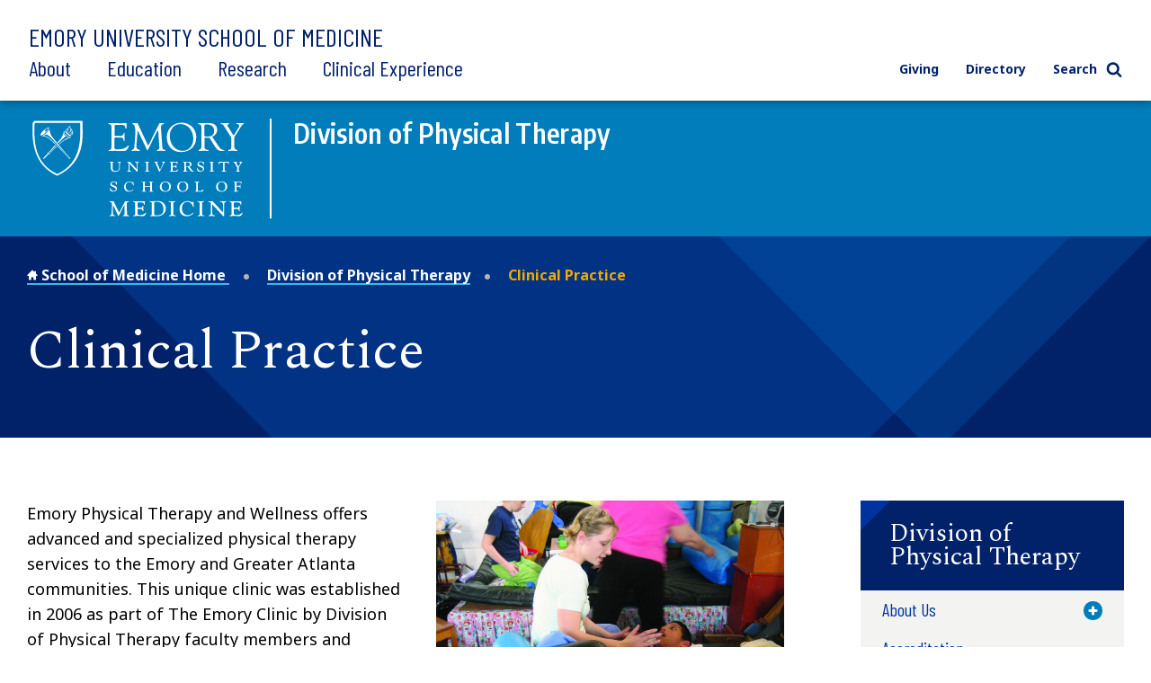

--- FILE ---
content_type: text/html; charset=UTF-8
request_url: https://med.emory.edu/departments/rehabilitation-medicine/dpt/clinical/index.html
body_size: 27411
content:
<!DOCTYPE html>
<html xmlns="http://www.w3.org/1999/xhtml" class="" lang="en">
<head>
<title>Clinical Practice | Emory School of Medicine</title>
<meta charset="UTF-8"/>
<meta content="width=device-width" name="viewport"/>
<meta content="14ae4e9a0ae720985107d004cdf37d11" name="cms-id"/>



<script src="../../../../assets/js/jquery.min.js"></script>
<link href="../../../../assets/css/style.css" rel="stylesheet" type="text/css"/>
<link href="../../../../assets/css/additions.css" rel="stylesheet" type="text/css"/>
<link href="../../../../assets/css/departmental-nav.css" rel="stylesheet" type="text/css"/>
<link href="../../../../assets/css/department-nav.css" rel="stylesheet" type="text/css"/>
<link href="//cdn.datatables.net/1.10.19/css/jquery.dataTables.min.css" rel="stylesheet" type="text/css"/>
<meta content="mJLCKeVAUrA09fLoCOT1Hw2SFWoKm5897ZUoeiXzn0k" name="google-site-verification"/>

</head>
<body>
     
    <script type="text/javascript">
(function(window, document, dataLayerName, id) {
    window[dataLayerName] = window[dataLayerName] || [], window[dataLayerName].push({start:(new Date).getTime(), event:"stg.start"});
    var scripts = document.getElementsByTagName('script')[0], tags = document.createElement('script'), qP = [];
    dataLayerName !== "dataLayer" && qP.push("data_layer_name=" + dataLayerName);
    var qPString = qP.length > 0 ? "?" + qP.join("&") : "";
    tags.async = true; tags.src = "https://emoryhealthcare.containers.piwik.pro/" + id + ".js" + qPString; scripts.parentNode.insertBefore(tags, scripts);
    !function(a,n,i){a[n]=a[n]||{};for(var c=0;c<i.length;c++)!function(x){a[n][x]=a[n][x]||{},a[n][x].api=a[n][x].api||function(){var args=[].slice.call(arguments,0);"string"==typeof args[0]&&window[dataLayerName].push({event:n+"."+x+":"+args[0],parameters:[].slice.call(arguments,1)})}}(i[c])}(window,"ppms",["tm","cm"]);
})(window, document, 'piwikDataLayer', '600727ad-ac9b-4d49-b15f-e066a8e5aae0');
</script>
    






















 
            
                
                
                         
                
                         
                
                         
                
                         
                
             

                                                                                                                                                                                                                                                                                                                                                                                                                                                                                                                                                                                                                                                                                                                                                                                                                                                                                                                            
                                                                                
                                                                                                
            
            
        
        
        
    

<div class="sticky-wrapper"> <header class="main-header nested-nav-header sticky-nav"> <div class="main-header__wrapper department-header"> <div class="main-header__wrapper-inner"> <div class="department-header__school-name"> <a href="/">Emory University School of Medicine</a> </div> <div class="main-header__logo-sticky"> <a class="logo " href="/"> <img alt="Emory University Shield" height="50" src="../../../../assets/images/prev-images/logo-shield.svg" width="46"/> </a> </div> <div class="main-header__links-wrapper  flex-slidetoggle-fix "><nav aria-label="Main Navigation" class="global-main-nav ">
<ul class="global-main-nav__list">
<li class="global-main-nav__parent-item toggleDropdown"><a class="global-main-nav__parent-link" href="../../../../about/index.html">About</a> <button class="global-main-nav__mobile-dropdown-toggle toggleDropdownMobile"> <span class="show-for-sr">Toggle Menu</span>  <svg role="img" class="icon" aria-labelledby="angle-right_5afe3c263b1a8"><title id="angle-right_5afe3c263b1a8">Toggle</title><use xlink:href="../../../../assets/images/sprites/svg-sprite-custom-symbol.svg#angle-right" /></svg>  </button>
<div class="global-main-nav__dropdown">
<ul>
<li><a class="" href="../../../../about/mission/index.html">Our Vision</a></li>
<li><a href="../../../../directory/index.html">Academic Departments</a></li>
<li><a href="../../../../about/leadership/index.html">Our Leadership</a></li>
<li><a href="../../../../about/emorys-health-ecosystem/index.html">Health Care Partnerships</a></li>
<li><a class="" href="../../../../about/diversity/index.html">Diversity, Equity, &amp; Inclusion</a></li>
<li><a href="../../../../about/location/index.html">Location</a></li>
<li><a class="" href="../../../../about/supporting-our-people/index.html">Supporting Our People</a></li>
<li><a class="" href="../../../../about/faculty/index.html">Our Faculty</a></li>
<li><a href="../../../../about/history/index.html">History</a></li>
<li><a href="../../../../about/news/index.html">News</a></li>
<li><a href="../../../../about/events/index.html">Events</a></li>
<li><a class="" href="../../../../about/contact-us.html">Contact Us</a></li>
</ul>
</div>
</li>
<li class="global-main-nav__parent-item toggleDropdown"><a class="global-main-nav__parent-link" href="../../../../education/index.html">Education</a> <button class="global-main-nav__mobile-dropdown-toggle toggleDropdownMobile"> <span class="show-for-sr">Toggle Menu</span>  <svg role="img" class="icon" aria-labelledby="angle-right_5afe3c263b65d"><title id="angle-right_5afe3c263b65d">Toggle</title><use xlink:href="../../../../assets/images/sprites/svg-sprite-custom-symbol.svg#angle-right" /></svg>  </button>
<div class="global-main-nav__dropdown">
<ul>
<li><a class="" href="../../../../education/programs/index.html">Degree Programs</a></li>
<li><a href="../../../../directory/index.html">Academic Departments</a></li>
<li><a href="../../../../education/gme/index.html">Residents &amp; Fellows</a></li>
<li><a class="" href="../../../../education/postdoctoral-training/index.html">Postdoctoral Training</a></li>
<li><a href="../../../../education/cme/index.html">Continuing Medical Education</a></li>
<li><a href="../../../../education/admissions/index.html">Admissions</a></li>
<li><a href="../../../../education/financial-aid/index.html">Cost and Financial Aid</a></li>
<li><a class="" href="../../../../education/resources/index.html">Student Resources</a></li>
</ul>
</div>
</li>
<li class="global-main-nav__parent-item toggleDropdown"><a class="global-main-nav__parent-link" href="../../../../research/index.html">Research</a> <button class="global-main-nav__mobile-dropdown-toggle toggleDropdownMobile"> <span class="show-for-sr">Toggle Menu</span>  <svg role="img" class="icon" aria-labelledby="angle-right_5afe3c263b938"><title id="angle-right_5afe3c263b938">Toggle</title><use xlink:href="../../../../assets/images/sprites/svg-sprite-custom-symbol.svg#angle-right" /></svg>  </button>
<div class="global-main-nav__dropdown">
<ul>
<li><a href="../../../../research/research-innovation/index.html">Research Innovation</a></li>
<li><a class="" href="../../../../research/conducting-research/index.html">Conducting Research</a></li>
<li><a href="../../../../research/core_labs/index.html">Core Facilities</a></li>
<li><a href="../../../../research/research-centers/index.html">Research Centers</a></li>
<li><a href="../../../../research/training/index.html">Research Training</a></li>
<li><a href="../../../../directory/index.html">Academic Departments</a></li>
<li><a href="../../../../directory/faculty-profiles/index.html">Find a Researcher</a></li>
<li><a href="../../../../about/news/index.html">Research News</a></li>
</ul>
</div>
</li>
<li class="global-main-nav__parent-item toggleDropdown"><a class="global-main-nav__parent-link" href="../../../../clinical-experience/index.html">Clinical Experience</a> <button class="global-main-nav__mobile-dropdown-toggle toggleDropdownMobile"> <span class="show-for-sr">Toggle Menu</span>  <svg role="img" class="icon" aria-labelledby="angle-right_5afe3c263bc80"><title id="angle-right_5afe3c263bc80">Toggle</title><use xlink:href="../../../../assets/images/sprites/svg-sprite-custom-symbol.svg#angle-right" /></svg>  </button>
<div class="global-main-nav__dropdown">
<ul>
<li><a href="../../../../clinical-experience/where-we-work/index.html">Where We Work</a></li>
<li><a class="" href="../../../../clinical-experience/caring-for-a-diverse-population/index.html">Caring for a Diverse Population</a></li>
<li><a href="../../../../clinical-experience/faculty-clinical-experience/index.html">Faculty Clinical Experience</a></li>
<li><a href="../../../../clinical-experience/advanced-patient-care/index.html">Advanced Patient Care</a></li>
<li><a href="../../../../directory/index.html">Academic Departments</a></li>
<li><a href="../../../../clinical-experience/community-learning/index.html">Community Learning</a></li>
<!-- can not find the next two pages --> <!--<li><a href="http://www.example.com/" class="">Volunteering</a></li>--> <!--<li><a href="http://www.example.com/" class="">Patient Care Stories</a></li>--></ul>
</div>
</li>
</ul>
</nav><nav aria-label="Utility Navigation" class="global-utility-nav ">
<ul>
<li><a href="../../../../giving/index.html">Giving</a></li>
<li><a href="../../../../directory/index.html">Directory</a></li>
<li><button class="toggleSearch"> Search  <svg role="img" class="icon search" aria-labelledby="search_5afe3c263bff3"><title id="search_5afe3c263bff3">Search</title><use xlink:href="../../../../assets/images/sprites/svg-sprite-custom-symbol.svg#search" /></svg>   <svg role="img" class="icon close" aria-labelledby="close_5afe3c263c045"><title id="close_5afe3c263c045">Close</title><use xlink:href="../../../../assets/images/sprites/svg-sprite-custom-symbol.svg#close" /></svg>  </button></li>
</ul>
<div class="search-form"><form action="https://med.emory.edu/search/" class="search-form__form" method="GET"><label class="show-for-sr" for="search-mobile">Search</label> <input class="" id="search-mobile" name="q" placeholder="Search" type="text"/> <button class="" type="submit" value="Search">  
<svg role="img" class="icon" aria-labelledby="search_5afe3c263c0a2"><title id="search_5afe3c263c0a2">Search
</title><use xlink:href="../../../../assets/images/sprites/svg-sprite-custom-symbol.svg#search" /></svg>  <span class="show-for-sr">Search</span> </button></form></div>
</nav></div>
<div class="nested-mobile-toggle"><button class="" id="toggle-nested-mobile-button"> <span class="hamburger-icon"> <span></span> <span></span> <span></span> <span></span> </span> Menu </button></div> </div> </div> <div class="global-search ">
<div class="search-form"><form action="https://med.emory.edu/search/" class="search-form__form" method="GET"><label class="show-for-sr" for="search-global">Search</label> <input id="search-global" name="q" placeholder="Search" type="text"/> <input name="site" type="hidden" value="school_medicine"/> <input name="client" type="hidden" value="default_frontend"/> <input name="proxystylesheet" type="hidden" value="medicine"/> <input name="numgm" type="hidden" value="5"/> <input name="output" type="hidden" value="xml_no_dtd"/> <!--<input name="custom_collection" type="hidden" value="med" />--> <button class="" type="submit" value="Search"> <svg aria-labelledby="search_5afe3c263c10f" class="icon" role="img"> 
<title id="search_5afe3c263c10f">Search</title>
<use xlink:href="../../../../assets/images/sprites/svg-sprite-custom-symbol.svg#search" /></svg>  </svg> <span class="show-for-sr">Search</span> </button></form></div>
</div> <div class="nested-mobile-nav-position"> <div class="nested-mobile-nav department-mobile-nav" id="department-mobile-nav"> <div class="department-mobile-nav__wrapper"> <div class="department-header__department"> <div class="department-header__wrapper-department"> <div class="department-header__logo"> <img alt="Division of Physical Therapy School of Medicine logo" src="../../../../assets/images/logo-secondary-invert.svg"/> </div> <div class="department-header__logo-small"> <img alt="Emory University School of Medicine" src="../../../../assets/images/logo-shield-invert.svg"/> </div> <div class="department-header__department-name"> <a href="../index.html">Division of Physical Therapy</a> </div> </div> </div>     
        
        
                                                                                                                                                                                                                                                                                                                                                                                                                                                                                                                                                                    
            
                        <h2 class="department-mobile-nav__title">	
                <div class="department-mobile-nav__title-text-wrapper">	
                    <a href="../index.html">    		Division of Physical Therapy
     <span class="show-for-sr">section navigation</span></a>	
                </div>	
            </h2>
                <nav aria-label="Section Navigation">
        <div class="department-mobile-nav__links section-nav">
            <ul>
				    
        
        
                                                                                                                                                                                                                                                                                                                                                                                                                                                                                                                                                                    
            
				                            		    		    		    		        		            		            		        		            		        		            		        		            		        		            		        		            		        		            		        		            		        		            		        		            		        		            		        		    	
    		    		        		        						
														
														
														
									
														
														
														
														
														
											
					    		        		                        <li class="department-mobile-nav__link-wrapper toggleDropdown" data-cascade-path="departments/rehabilitation-medicine/dpt/about" data-cascade-type="folder">
                                                        									    		<a class=" " href="../about/index.html" target="_top"><span>            About Us
    </span></a>
    					                                                            <button aria-controls="section-nav-dropdown-8510fe13-62d4-4984-9515-2dcf3899a90d-2" class="department-nav__mobile-dropdown-toggle toggleDropdownMobile">
                                    <span class="show-for-sr">Toggle Menu</span>
                                    <svg xmlns="http://www.w3.org/2000/svg" aria-labelledby="plus_607edfe3d9b68-section-nav-dropdown-8510fe13-62d4-4984-9515-2dcf3899a90d-2" class="icon closed" role="img" xmlns:xlink="http://www.w3.org/1999/xlink">
                                        <title id="plus_607edfe3d9b68-section-nav-dropdown-8510fe13-62d4-4984-9515-2dcf3899a90d-2">Toggle open</title>
                                        <use xlink:href="../../../../assets/images/sprites/svg-sprite-custom-symbol.svg#plus"/>
                                    </svg>                                     
                                    <svg xmlns="http://www.w3.org/2000/svg" aria-labelledby="minus_607edfe3d9be9-section-nav-dropdown-8510fe13-62d4-4984-9515-2dcf3899a90d-2" class="icon open" role="img" xmlns:xlink="http://www.w3.org/1999/xlink">
                                        <title id="minus_607edfe3d9be9-section-nav-dropdown-8510fe13-62d4-4984-9515-2dcf3899a90d-2">Toggle close</title>
                                        <use xlink:href="../../../../assets/images/sprites/svg-sprite-custom-symbol.svg#minus"/>
                                    </svg>                                
                                </button>
                                <div class="department-nav__dropdown" id="section-nav-dropdown-8510fe13-62d4-4984-9515-2dcf3899a90d-2">
                                    <ul class="department-mobile-nav__sublinks">
                                                                                                                                                                                                                		                                        		                                        		                                        		                                        		    <li class="department-mobile-nav__sublink-wrapper" data-cascade-name="mission_values">
                                            		                                                		    <div class="bullet-image">
                    										<svg xmlns="http://www.w3.org/2000/svg" aria-hidden="true" aria-labelledby="subnav-link-d54fe00f-0232-413b-b15c-ec2a61ae5e45" class="icon" role="img" xmlns:xlink="http://www.w3.org/1999/xlink">
                    										    <title>Sub link</title>
                    										    <use xlink:href="../../../../assets/images/sprites/svg-sprite-custom-symbol.svg#angle-right"/>
                										    </svg>
                    									</div>
                                            		                                                                    		<a class=" " href="../about/mission_values.html" id="subnav-link-d54fe00f-0232-413b-b15c-ec2a61ae5e45" target="_top"><span>            Mission and Values
    </span></a>
                                                                                                                </li>
                                        		                                        	                                                                                                                            		                                        		                                        		                                        		                                        		    <li class="department-mobile-nav__sublink-wrapper" data-cascade-name="history">
                                            		                                                		    <div class="bullet-image">
                    										<svg xmlns="http://www.w3.org/2000/svg" aria-hidden="true" aria-labelledby="subnav-link-9a25a6d8-99e2-4121-b5b8-ecb7e210c827" class="icon" role="img" xmlns:xlink="http://www.w3.org/1999/xlink">
                    										    <title>Sub link</title>
                    										    <use xlink:href="../../../../assets/images/sprites/svg-sprite-custom-symbol.svg#angle-right"/>
                										    </svg>
                    									</div>
                                            		                                                                    		<a class=" " href="../about/history.html" id="subnav-link-9a25a6d8-99e2-4121-b5b8-ecb7e210c827" target="_top"><span>            History
    </span></a>
                                                                                                                </li>
                                        		                                        	                                                                                                                            		                                        		                                        		                                        		                                        		    <li class="department-mobile-nav__sublink-wrapper" data-cascade-name="accreditation">
                                            		                                                		    <div class="bullet-image">
                    										<svg xmlns="http://www.w3.org/2000/svg" aria-hidden="true" aria-labelledby="subnav-link-eb1a7e18-0d5d-45b2-9ad7-d446e280a9ea" class="icon" role="img" xmlns:xlink="http://www.w3.org/1999/xlink">
                    										    <title>Sub link</title>
                    										    <use xlink:href="../../../../assets/images/sprites/svg-sprite-custom-symbol.svg#angle-right"/>
                										    </svg>
                    									</div>
                                            		                                                                    		<a class=" " href="../about/accreditation.html" id="subnav-link-eb1a7e18-0d5d-45b2-9ad7-d446e280a9ea" target="_top"><span>            Accreditation
    </span></a>
                                                                                                                </li>
                                        		                                        	                                                                                                                            		                                        		                                        		                                        		                                        		                                        	                                                                                                                            		                                        		                                        		                                        		                                        		    <li class="department-mobile-nav__sublink-wrapper" data-cascade-name="why_choose_emory">
                                            		                                                		    <div class="bullet-image">
                    										<svg xmlns="http://www.w3.org/2000/svg" aria-hidden="true" aria-labelledby="subnav-link-e8ad40ab-fc1d-48aa-880f-d670c515ea86" class="icon" role="img" xmlns:xlink="http://www.w3.org/1999/xlink">
                    										    <title>Sub link</title>
                    										    <use xlink:href="../../../../assets/images/sprites/svg-sprite-custom-symbol.svg#angle-right"/>
                										    </svg>
                    									</div>
                                            		                                                                    		<a class=" " href="../about/why_choose_emory.html" id="subnav-link-e8ad40ab-fc1d-48aa-880f-d670c515ea86" target="_top"><span>            Why Emory’s Doctor of Physical Therapy Program
    </span></a>
                                                                                                                </li>
                                        		                                        	                                                                                                                            		                                        		                                        		                                        		                                        		    <li class="department-mobile-nav__sublink-wrapper" data-cascade-name="volunteerism">
                                            		                                                		    <div class="bullet-image">
                    										<svg xmlns="http://www.w3.org/2000/svg" aria-hidden="true" aria-labelledby="subnav-link-7b81bff7-6870-44ab-8cd9-a3aa7591dc19" class="icon" role="img" xmlns:xlink="http://www.w3.org/1999/xlink">
                    										    <title>Sub link</title>
                    										    <use xlink:href="../../../../assets/images/sprites/svg-sprite-custom-symbol.svg#angle-right"/>
                										    </svg>
                    									</div>
                                            		                                                                    		<a class=" " href="../about/volunteerism.html" id="subnav-link-7b81bff7-6870-44ab-8cd9-a3aa7591dc19" target="_top"><span>            Volunteerism and Service Learning
    </span></a>
                                                                                                                </li>
                                        		                                        	                                                                                                                            		                                        		                                        		                                        		                                        		    <li class="department-mobile-nav__sublink-wrapper" data-cascade-name="facilities">
                                            		                                                		    <div class="bullet-image">
                    										<svg xmlns="http://www.w3.org/2000/svg" aria-hidden="true" aria-labelledby="subnav-link-2e0910b8-f21b-4f55-8ec3-f69ee3864456" class="icon" role="img" xmlns:xlink="http://www.w3.org/1999/xlink">
                    										    <title>Sub link</title>
                    										    <use xlink:href="../../../../assets/images/sprites/svg-sprite-custom-symbol.svg#angle-right"/>
                										    </svg>
                    									</div>
                                            		                                                                    		<a class=" " href="../about/facilities.html" id="subnav-link-2e0910b8-f21b-4f55-8ec3-f69ee3864456" target="_top"><span>            Experiential Learning Facilities at Emory School of Medicine
    </span></a>
                                                                                                                </li>
                                        		                                        	                                                                                                                            		                                        		                                        		                                        		                                        		    <li class="department-mobile-nav__sublink-wrapper" data-cascade-name="emory_physical_therapy_magazine">
                                            		                                                		    <div class="bullet-image">
                    										<svg xmlns="http://www.w3.org/2000/svg" aria-hidden="true" aria-labelledby="subnav-link-56d3710f-fccc-45c3-b6cc-1c3fc50c8516" class="icon" role="img" xmlns:xlink="http://www.w3.org/1999/xlink">
                    										    <title>Sub link</title>
                    										    <use xlink:href="../../../../assets/images/sprites/svg-sprite-custom-symbol.svg#angle-right"/>
                										    </svg>
                    									</div>
                                            		                                                                    		<a class=" " href="../about/emory_physical_therapy_magazine.html" id="subnav-link-56d3710f-fccc-45c3-b6cc-1c3fc50c8516" target="_top"><span>            Emory Physical Therapy Magazine
    </span></a>
                                                                                                                </li>
                                        		                                        	                                                                                                                            		                                        		                                        		                                        		                                        		    <li class="department-mobile-nav__sublink-wrapper" data-cascade-name="jobs">
                                            		                                                		    <div class="bullet-image">
                    										<svg xmlns="http://www.w3.org/2000/svg" aria-hidden="true" aria-labelledby="subnav-link-2e9f6730-2d45-4ecb-9c89-9d78ee1ec6ac" class="icon" role="img" xmlns:xlink="http://www.w3.org/1999/xlink">
                    										    <title>Sub link</title>
                    										    <use xlink:href="../../../../assets/images/sprites/svg-sprite-custom-symbol.svg#angle-right"/>
                										    </svg>
                    									</div>
                                            		                                                                    		<a class=" " href="../about/jobs.html" id="subnav-link-2e9f6730-2d45-4ecb-9c89-9d78ee1ec6ac" target="_top"><span>            Career Opportunities
    </span></a>
                                                                                                                </li>
                                        		                                        	                                                                                                                            		                                        		                                        		                                        		                                        		    <li class="department-mobile-nav__sublink-wrapper" data-cascade-name="jhreb">
                                            		                                                		    <div class="bullet-image">
                    										<svg xmlns="http://www.w3.org/2000/svg" aria-hidden="true" aria-labelledby="subnav-link-d39808fb-bda8-477e-8da4-fafcf8c56932" class="icon" role="img" xmlns:xlink="http://www.w3.org/1999/xlink">
                    										    <title>Sub link</title>
                    										    <use xlink:href="../../../../assets/images/sprites/svg-sprite-custom-symbol.svg#angle-right"/>
                										    </svg>
                    									</div>
                                            		                                                                    		<a class=" " href="https://www.jhrehab.org/" id="subnav-link-d39808fb-bda8-477e-8da4-fafcf8c56932" target="_top"><span>            Journal of Humanities in Rehabilitation
    </span></a>
                                                                                                                </li>
                                        		                                        	                                                                            </ul>
                                </div>
                                                                        </li>
                                                    		    		    		    	
    		    		        		                        <li class="department-mobile-nav__link-wrapper" data-cascade-path="departments/rehabilitation-medicine/dpt/accreditation">
                                                        		<a class=" " href="https://med.emory.edu/departments/rehabilitation-medicine/dpt/about/accreditation.html" target="_top"><span>            Accreditation
    </span></a>
                                                </li>
                                                    		    		    		    		        		            		            		        		            		        		            		        		            		        		            		        		            		        		            		        		    	
    		    		        		        						
									    		        		        		    				
									    		        		        		    				
									    		        		        		    				
									    		        		        		    				
									    		        		        		    				
									    		        		        		    		        		    		        		    		        		    		        		    		        		    				
					    		        		                        <li class="department-mobile-nav__link-wrapper toggleDropdown" data-cascade-path="departments/rehabilitation-medicine/dpt/education" data-cascade-type="folder">
                                                        									    		<a class=" " href="../education/index.html" target="_top"><span>            Degree and Training Programs
    </span></a>
    					                                                            <button aria-controls="section-nav-dropdown-346e1862-75e7-4436-82c0-1fd2022bfc6e-4" class="department-nav__mobile-dropdown-toggle toggleDropdownMobile">
                                    <span class="show-for-sr">Toggle Menu</span>
                                    <svg xmlns="http://www.w3.org/2000/svg" aria-labelledby="plus_607edfe3d9b68-section-nav-dropdown-346e1862-75e7-4436-82c0-1fd2022bfc6e-4" class="icon closed" role="img" xmlns:xlink="http://www.w3.org/1999/xlink">
                                        <title id="plus_607edfe3d9b68-section-nav-dropdown-346e1862-75e7-4436-82c0-1fd2022bfc6e-4">Toggle open</title>
                                        <use xlink:href="../../../../assets/images/sprites/svg-sprite-custom-symbol.svg#plus"/>
                                    </svg>                                     
                                    <svg xmlns="http://www.w3.org/2000/svg" aria-labelledby="minus_607edfe3d9be9-section-nav-dropdown-346e1862-75e7-4436-82c0-1fd2022bfc6e-4" class="icon open" role="img" xmlns:xlink="http://www.w3.org/1999/xlink">
                                        <title id="minus_607edfe3d9be9-section-nav-dropdown-346e1862-75e7-4436-82c0-1fd2022bfc6e-4">Toggle close</title>
                                        <use xlink:href="../../../../assets/images/sprites/svg-sprite-custom-symbol.svg#minus"/>
                                    </svg>                                
                                </button>
                                <div class="department-nav__dropdown" id="section-nav-dropdown-346e1862-75e7-4436-82c0-1fd2022bfc6e-4">
                                    <ul class="department-mobile-nav__sublinks">
                                                                                                                                                                                                                		                                        		                                        		                                        		                                            		                                                		                                                		                                            		                                        		                                        		    <li class="department-mobile-nav__sublink-wrapper" data-cascade-name="dpt-program">
                                            		                                                		    <div class="bullet-image">
                    										<svg xmlns="http://www.w3.org/2000/svg" aria-hidden="true" aria-labelledby="subnav-link-28981766-2ccf-4829-9952-fe3f34430470" class="icon" role="img" xmlns:xlink="http://www.w3.org/1999/xlink">
                    										    <title>Sub link</title>
                    										    <use xlink:href="../../../../assets/images/sprites/svg-sprite-custom-symbol.svg#angle-right"/>
                										    </svg>
                    									</div>
                                            		                                                		            									    		<a class=" " href="../education/dpt-program/index.html" id="subnav-link-28981766-2ccf-4829-9952-fe3f34430470" target="_top"><span>            Doctor of Physical Therapy Program
    </span></a>
    					                                            		                                                        </li>
                                        		                                        	                                                                                                                            		                                        		                                        		                                        		                                            		                                                		                                                		                                            		                                        		                                        		    <li class="department-mobile-nav__sublink-wrapper" data-cascade-name="dpt-phd">
                                            		                                                		    <div class="bullet-image">
                    										<svg xmlns="http://www.w3.org/2000/svg" aria-hidden="true" aria-labelledby="subnav-link-f844ad1c-faee-400e-a3cc-6f6f96487729" class="icon" role="img" xmlns:xlink="http://www.w3.org/1999/xlink">
                    										    <title>Sub link</title>
                    										    <use xlink:href="../../../../assets/images/sprites/svg-sprite-custom-symbol.svg#angle-right"/>
                										    </svg>
                    									</div>
                                            		                                                		            									    		<a class=" " href="../education/dpt-phd/index.html" id="subnav-link-f844ad1c-faee-400e-a3cc-6f6f96487729" target="_top"><span>            DPT/PhD Program
    </span></a>
    					                                            		                                                        </li>
                                        		                                        	                                                                                                                            		                                        		                                        		                                        		                                            		                                                		                                                		                                            		                                        		                                        		    <li class="department-mobile-nav__sublink-wrapper" data-cascade-name="dpt-mph">
                                            		                                                		    <div class="bullet-image">
                    										<svg xmlns="http://www.w3.org/2000/svg" aria-hidden="true" aria-labelledby="subnav-link-490cb942-5378-4301-a26b-0ca02361c5da" class="icon" role="img" xmlns:xlink="http://www.w3.org/1999/xlink">
                    										    <title>Sub link</title>
                    										    <use xlink:href="../../../../assets/images/sprites/svg-sprite-custom-symbol.svg#angle-right"/>
                										    </svg>
                    									</div>
                                            		                                                		            									    		<a class=" " href="../education/dpt-mph/index.html" id="subnav-link-490cb942-5378-4301-a26b-0ca02361c5da" target="_top"><span>            DPT-MPH Program
    </span></a>
    					                                            		                                                        </li>
                                        		                                        	                                                                                                                            		                                        		                                        		                                        		                                            		                                                		                                                		                                            		                                        		                                        		    <li class="department-mobile-nav__sublink-wrapper" data-cascade-name="dpt-mba">
                                            		                                                		    <div class="bullet-image">
                    										<svg xmlns="http://www.w3.org/2000/svg" aria-hidden="true" aria-labelledby="subnav-link-104dd99e-8fa7-42bf-b765-db8228f845c1" class="icon" role="img" xmlns:xlink="http://www.w3.org/1999/xlink">
                    										    <title>Sub link</title>
                    										    <use xlink:href="../../../../assets/images/sprites/svg-sprite-custom-symbol.svg#angle-right"/>
                										    </svg>
                    									</div>
                                            		                                                		            									    		<a class=" " href="../education/dpt-mba/index.html" id="subnav-link-104dd99e-8fa7-42bf-b765-db8228f845c1" target="_top"><span>            DPT-MBA Degree
    </span></a>
    					                                            		                                                        </li>
                                        		                                        	                                                                                                                            		                                        		                                        		                                        		                                            		                                                		                                                		                                            		                                        		                                        		    <li class="department-mobile-nav__sublink-wrapper" data-cascade-name="dpt-ma-bioethics">
                                            		                                                		    <div class="bullet-image">
                    										<svg xmlns="http://www.w3.org/2000/svg" aria-hidden="true" aria-labelledby="subnav-link-09850a11-de70-4066-ab2c-4ccc577976f7" class="icon" role="img" xmlns:xlink="http://www.w3.org/1999/xlink">
                    										    <title>Sub link</title>
                    										    <use xlink:href="../../../../assets/images/sprites/svg-sprite-custom-symbol.svg#angle-right"/>
                										    </svg>
                    									</div>
                                            		                                                		            									    		<a class=" " href="../education/dpt-ma-bioethics/index.html" id="subnav-link-09850a11-de70-4066-ab2c-4ccc577976f7" target="_top"><span>            DPT/MA-Bioethics Dual Degree
    </span></a>
    					                                            		                                                        </li>
                                        		                                        	                                                                                                                            		                                        		                                        		                                        		                                            		                                                		                                                		                                            		                                                		                                            		                                                		                                            		                                                		                                            		                                                		                                            		                                                		                                            		                                        		                                        		    <li class="department-mobile-nav__sublink-wrapper" data-cascade-name="residency">
                                            		                                                		    <div class="bullet-image">
                    										<svg xmlns="http://www.w3.org/2000/svg" aria-hidden="true" aria-labelledby="subnav-link-2a76ecee-80b2-459c-8d79-6b308045e801" class="icon" role="img" xmlns:xlink="http://www.w3.org/1999/xlink">
                    										    <title>Sub link</title>
                    										    <use xlink:href="../../../../assets/images/sprites/svg-sprite-custom-symbol.svg#angle-right"/>
                										    </svg>
                    									</div>
                                            		                                                		            									    		<a class=" " href="../education/residency/index.html" id="subnav-link-2a76ecee-80b2-459c-8d79-6b308045e801" target="_top"><span>            Residency Training Programs
    </span></a>
    					                                            		                                                        </li>
                                        		                                        	                                                                            </ul>
                                </div>
                                                                        </li>
                                                    		    		    		    		        		            		            		        		            		        		            		        		            		        		            		        		            		        		            		        		            		        		    	
    		    		        		        						
														
														
														
														
														
														
														
					    		        		                        <li class="department-mobile-nav__link-wrapper toggleDropdown" data-cascade-path="departments/rehabilitation-medicine/dpt/admission" data-cascade-type="folder">
                                                        									    		<a class=" " href="../admission/index.html" target="_top"><span>            Admissions
    </span></a>
    					                                                            <button aria-controls="section-nav-dropdown-157348c6-0953-49eb-afbc-7b3d8b7d377d-5" class="department-nav__mobile-dropdown-toggle toggleDropdownMobile">
                                    <span class="show-for-sr">Toggle Menu</span>
                                    <svg xmlns="http://www.w3.org/2000/svg" aria-labelledby="plus_607edfe3d9b68-section-nav-dropdown-157348c6-0953-49eb-afbc-7b3d8b7d377d-5" class="icon closed" role="img" xmlns:xlink="http://www.w3.org/1999/xlink">
                                        <title id="plus_607edfe3d9b68-section-nav-dropdown-157348c6-0953-49eb-afbc-7b3d8b7d377d-5">Toggle open</title>
                                        <use xlink:href="../../../../assets/images/sprites/svg-sprite-custom-symbol.svg#plus"/>
                                    </svg>                                     
                                    <svg xmlns="http://www.w3.org/2000/svg" aria-labelledby="minus_607edfe3d9be9-section-nav-dropdown-157348c6-0953-49eb-afbc-7b3d8b7d377d-5" class="icon open" role="img" xmlns:xlink="http://www.w3.org/1999/xlink">
                                        <title id="minus_607edfe3d9be9-section-nav-dropdown-157348c6-0953-49eb-afbc-7b3d8b7d377d-5">Toggle close</title>
                                        <use xlink:href="../../../../assets/images/sprites/svg-sprite-custom-symbol.svg#minus"/>
                                    </svg>                                
                                </button>
                                <div class="department-nav__dropdown" id="section-nav-dropdown-157348c6-0953-49eb-afbc-7b3d8b7d377d-5">
                                    <ul class="department-mobile-nav__sublinks">
                                                                                                                                                                                                                		                                        		                                        		                                        		                                        		    <li class="department-mobile-nav__sublink-wrapper" data-cascade-name="application_procedure">
                                            		                                                		    <div class="bullet-image">
                    										<svg xmlns="http://www.w3.org/2000/svg" aria-hidden="true" aria-labelledby="subnav-link-2dfd0129-3cdb-4eb9-9ac3-b39043ea6705" class="icon" role="img" xmlns:xlink="http://www.w3.org/1999/xlink">
                    										    <title>Sub link</title>
                    										    <use xlink:href="../../../../assets/images/sprites/svg-sprite-custom-symbol.svg#angle-right"/>
                										    </svg>
                    									</div>
                                            		                                                                    		<a class=" " href="../admission/application_procedure.html" id="subnav-link-2dfd0129-3cdb-4eb9-9ac3-b39043ea6705" target="_top"><span>            Application Procedure
    </span></a>
                                                                                                                </li>
                                        		                                        	                                                                                                                            		                                        		                                        		                                        		                                        		    <li class="department-mobile-nav__sublink-wrapper" data-cascade-name="application_fee">
                                            		                                                		    <div class="bullet-image">
                    										<svg xmlns="http://www.w3.org/2000/svg" aria-hidden="true" aria-labelledby="subnav-link-69b30ecb-f023-49b2-8f8b-9d035b370404" class="icon" role="img" xmlns:xlink="http://www.w3.org/1999/xlink">
                    										    <title>Sub link</title>
                    										    <use xlink:href="../../../../assets/images/sprites/svg-sprite-custom-symbol.svg#angle-right"/>
                										    </svg>
                    									</div>
                                            		                                                                    		<a class=" " href="../admission/application_fee.html" id="subnav-link-69b30ecb-f023-49b2-8f8b-9d035b370404" target="_top"><span>            Pay Your Supplemental Application Fee Online
    </span></a>
                                                                                                                </li>
                                        		                                        	                                                                                                                            		                                        		                                        		                                        		                                        		    <li class="department-mobile-nav__sublink-wrapper" data-cascade-name="tuition_fees">
                                            		                                                		    <div class="bullet-image">
                    										<svg xmlns="http://www.w3.org/2000/svg" aria-hidden="true" aria-labelledby="subnav-link-5398d3f1-d3e0-4f07-8e95-76b17e695c94" class="icon" role="img" xmlns:xlink="http://www.w3.org/1999/xlink">
                    										    <title>Sub link</title>
                    										    <use xlink:href="../../../../assets/images/sprites/svg-sprite-custom-symbol.svg#angle-right"/>
                										    </svg>
                    									</div>
                                            		                                                                    		<a class=" " href="../admission/tuition_fees.html" id="subnav-link-5398d3f1-d3e0-4f07-8e95-76b17e695c94" target="_top"><span>            Tuition and Fees
    </span></a>
                                                                                                                </li>
                                        		                                        	                                                                                                                            		                                        		                                        		                                        		                                        		    <li class="department-mobile-nav__sublink-wrapper" data-cascade-name="international_students">
                                            		                                                		    <div class="bullet-image">
                    										<svg xmlns="http://www.w3.org/2000/svg" aria-hidden="true" aria-labelledby="subnav-link-2d51ff0b-9646-4018-9a0c-13aa5f8bdc40" class="icon" role="img" xmlns:xlink="http://www.w3.org/1999/xlink">
                    										    <title>Sub link</title>
                    										    <use xlink:href="../../../../assets/images/sprites/svg-sprite-custom-symbol.svg#angle-right"/>
                										    </svg>
                    									</div>
                                            		                                                                    		<a class=" " href="../admission/international_students.html" id="subnav-link-2d51ff0b-9646-4018-9a0c-13aa5f8bdc40" target="_top"><span>            International Students
    </span></a>
                                                                                                                </li>
                                        		                                        	                                                                                                                            		                                        		                                        		                                        		                                        		    <li class="department-mobile-nav__sublink-wrapper" data-cascade-name="housing_options">
                                            		                                                		    <div class="bullet-image">
                    										<svg xmlns="http://www.w3.org/2000/svg" aria-hidden="true" aria-labelledby="subnav-link-28dc26a1-8b49-4db8-bc8b-808031cfc8d2" class="icon" role="img" xmlns:xlink="http://www.w3.org/1999/xlink">
                    										    <title>Sub link</title>
                    										    <use xlink:href="../../../../assets/images/sprites/svg-sprite-custom-symbol.svg#angle-right"/>
                										    </svg>
                    									</div>
                                            		                                                                    		<a class=" " href="../admission/housing_options.html" id="subnav-link-28dc26a1-8b49-4db8-bc8b-808031cfc8d2" target="_top"><span>            Housing Options
    </span></a>
                                                                                                                </li>
                                        		                                        	                                                                                                                            		                                        		                                        		                                        		                                        		    <li class="department-mobile-nav__sublink-wrapper" data-cascade-name="scholarships">
                                            		                                                		    <div class="bullet-image">
                    										<svg xmlns="http://www.w3.org/2000/svg" aria-hidden="true" aria-labelledby="subnav-link-bd91e8f2-dd03-4926-b344-2ee844a2f223" class="icon" role="img" xmlns:xlink="http://www.w3.org/1999/xlink">
                    										    <title>Sub link</title>
                    										    <use xlink:href="../../../../assets/images/sprites/svg-sprite-custom-symbol.svg#angle-right"/>
                										    </svg>
                    									</div>
                                            		                                                                    		<a class=" " href="../admission/scholarships.html" id="subnav-link-bd91e8f2-dd03-4926-b344-2ee844a2f223" target="_top"><span>            Scholarships and Aid
    </span></a>
                                                                                                                </li>
                                        		                                        	                                                                                                                            		                                        		                                        		                                        		                                        		    <li class="department-mobile-nav__sublink-wrapper" data-cascade-name="faqs">
                                            		                                                		    <div class="bullet-image">
                    										<svg xmlns="http://www.w3.org/2000/svg" aria-hidden="true" aria-labelledby="subnav-link-b63fe7c6-43bc-496e-8d44-f1c723673c30" class="icon" role="img" xmlns:xlink="http://www.w3.org/1999/xlink">
                    										    <title>Sub link</title>
                    										    <use xlink:href="../../../../assets/images/sprites/svg-sprite-custom-symbol.svg#angle-right"/>
                										    </svg>
                    									</div>
                                            		                                                                    		<a class=" " href="../admission/faqs.html" id="subnav-link-b63fe7c6-43bc-496e-8d44-f1c723673c30" target="_top"><span>            Frequently Asked Questions
    </span></a>
                                                                                                                </li>
                                        		                                        	                                                                            </ul>
                                </div>
                                                                        </li>
                                                    		    		    		    		        		            		            		        		            		        		            		        		            		        		            		        		    	
    		    		        		        						
														
											
														
														
					    		        		                        <li class="department-mobile-nav__link-wrapper toggleDropdown" data-cascade-path="departments/rehabilitation-medicine/dpt/future_students" data-cascade-type="folder">
                                                        									    		<a class=" " href="../future_students/index.html" target="_top"><span>            Future Students
    </span></a>
    					                                                            <button aria-controls="section-nav-dropdown-24a961ae-50cc-4693-a765-24d88a31c1b9-6" class="department-nav__mobile-dropdown-toggle toggleDropdownMobile">
                                    <span class="show-for-sr">Toggle Menu</span>
                                    <svg xmlns="http://www.w3.org/2000/svg" aria-labelledby="plus_607edfe3d9b68-section-nav-dropdown-24a961ae-50cc-4693-a765-24d88a31c1b9-6" class="icon closed" role="img" xmlns:xlink="http://www.w3.org/1999/xlink">
                                        <title id="plus_607edfe3d9b68-section-nav-dropdown-24a961ae-50cc-4693-a765-24d88a31c1b9-6">Toggle open</title>
                                        <use xlink:href="../../../../assets/images/sprites/svg-sprite-custom-symbol.svg#plus"/>
                                    </svg>                                     
                                    <svg xmlns="http://www.w3.org/2000/svg" aria-labelledby="minus_607edfe3d9be9-section-nav-dropdown-24a961ae-50cc-4693-a765-24d88a31c1b9-6" class="icon open" role="img" xmlns:xlink="http://www.w3.org/1999/xlink">
                                        <title id="minus_607edfe3d9be9-section-nav-dropdown-24a961ae-50cc-4693-a765-24d88a31c1b9-6">Toggle close</title>
                                        <use xlink:href="../../../../assets/images/sprites/svg-sprite-custom-symbol.svg#minus"/>
                                    </svg>                                
                                </button>
                                <div class="department-nav__dropdown" id="section-nav-dropdown-24a961ae-50cc-4693-a765-24d88a31c1b9-6">
                                    <ul class="department-mobile-nav__sublinks">
                                                                                                                                                                                                                		                                        		                                        		                                        		                                        		    <li class="department-mobile-nav__sublink-wrapper" data-cascade-name="technical_standards">
                                            		                                                		    <div class="bullet-image">
                    										<svg xmlns="http://www.w3.org/2000/svg" aria-hidden="true" aria-labelledby="subnav-link-3f3ae677-8855-4a7e-87db-3ace4370f61a" class="icon" role="img" xmlns:xlink="http://www.w3.org/1999/xlink">
                    										    <title>Sub link</title>
                    										    <use xlink:href="../../../../assets/images/sprites/svg-sprite-custom-symbol.svg#angle-right"/>
                										    </svg>
                    									</div>
                                            		                                                                    		<a class=" " href="../future_students/technical_standards.html" id="subnav-link-3f3ae677-8855-4a7e-87db-3ace4370f61a" target="_top"><span>            Technical Standards
    </span></a>
                                                                                                                </li>
                                        		                                        	                                                                                                                            		                                        		                                        		                                        		                                        		    <li class="department-mobile-nav__sublink-wrapper" data-cascade-name="dpt_poster_abstracts">
                                            		                                                		    <div class="bullet-image">
                    										<svg xmlns="http://www.w3.org/2000/svg" aria-hidden="true" aria-labelledby="subnav-link-0a3082d2-f5df-4995-a306-b4bcd00c3c13" class="icon" role="img" xmlns:xlink="http://www.w3.org/1999/xlink">
                    										    <title>Sub link</title>
                    										    <use xlink:href="../../../../assets/images/sprites/svg-sprite-custom-symbol.svg#angle-right"/>
                										    </svg>
                    									</div>
                                            		                                                                    		<a class=" " href="https://med.emory.edu/departments/rehabilitation-medicine/_documents/poster_day_abstracts.pdf" id="subnav-link-0a3082d2-f5df-4995-a306-b4bcd00c3c13" target="_top"><span>            Faculty Supervised DPT Student Research
    </span></a>
                                                                                                                </li>
                                        		                                        	                                                                                                                            		                                        		                                        		                                        		                                        		    <li class="department-mobile-nav__sublink-wrapper" data-cascade-name="alumni_quotes">
                                            		                                                		    <div class="bullet-image">
                    										<svg xmlns="http://www.w3.org/2000/svg" aria-hidden="true" aria-labelledby="subnav-link-b172c4c3-0887-46d2-af7c-6be5f9ca4284" class="icon" role="img" xmlns:xlink="http://www.w3.org/1999/xlink">
                    										    <title>Sub link</title>
                    										    <use xlink:href="../../../../assets/images/sprites/svg-sprite-custom-symbol.svg#angle-right"/>
                										    </svg>
                    									</div>
                                            		                                                                    		<a class=" " href="../future_students/alumni_quotes.html" id="subnav-link-b172c4c3-0887-46d2-af7c-6be5f9ca4284" target="_top"><span>            What Our Alumni are Saying
    </span></a>
                                                                                                                </li>
                                        		                                        	                                                                                                                            		                                        		                                        		                                        		                                        		    <li class="department-mobile-nav__sublink-wrapper" data-cascade-name="faqs">
                                            		                                                		    <div class="bullet-image">
                    										<svg xmlns="http://www.w3.org/2000/svg" aria-hidden="true" aria-labelledby="subnav-link-2343ffad-cb95-45e5-bb24-bab9cd70f7d2" class="icon" role="img" xmlns:xlink="http://www.w3.org/1999/xlink">
                    										    <title>Sub link</title>
                    										    <use xlink:href="../../../../assets/images/sprites/svg-sprite-custom-symbol.svg#angle-right"/>
                										    </svg>
                    									</div>
                                            		                                                                    		<a class=" " href="../future_students/faqs.html" id="subnav-link-2343ffad-cb95-45e5-bb24-bab9cd70f7d2" target="_top"><span>            Frequently Asked Questions
    </span></a>
                                                                                                                </li>
                                        		                                        	                                                                            </ul>
                                </div>
                                                                        </li>
                                                    		    		    		    		        		            		            		        		            		        		            		        		            		        		            		        		            		        		            		        		            		        		            		        		            		        		            		        		    	
    		    		        		        						
											
														
														
														
											
														
														
														
														
														
					    		        		                        <li class="department-mobile-nav__link-wrapper toggleDropdown" data-cascade-path="departments/rehabilitation-medicine/dpt/current_students" data-cascade-type="folder">
                                                        									    		<a class=" " href="../current_students/index.html" target="_top"><span>            Current Students
    </span></a>
    					                                                            <button aria-controls="section-nav-dropdown-e9f08452-5f86-4e64-9c23-84a4af90864d-7" class="department-nav__mobile-dropdown-toggle toggleDropdownMobile">
                                    <span class="show-for-sr">Toggle Menu</span>
                                    <svg xmlns="http://www.w3.org/2000/svg" aria-labelledby="plus_607edfe3d9b68-section-nav-dropdown-e9f08452-5f86-4e64-9c23-84a4af90864d-7" class="icon closed" role="img" xmlns:xlink="http://www.w3.org/1999/xlink">
                                        <title id="plus_607edfe3d9b68-section-nav-dropdown-e9f08452-5f86-4e64-9c23-84a4af90864d-7">Toggle open</title>
                                        <use xlink:href="../../../../assets/images/sprites/svg-sprite-custom-symbol.svg#plus"/>
                                    </svg>                                     
                                    <svg xmlns="http://www.w3.org/2000/svg" aria-labelledby="minus_607edfe3d9be9-section-nav-dropdown-e9f08452-5f86-4e64-9c23-84a4af90864d-7" class="icon open" role="img" xmlns:xlink="http://www.w3.org/1999/xlink">
                                        <title id="minus_607edfe3d9be9-section-nav-dropdown-e9f08452-5f86-4e64-9c23-84a4af90864d-7">Toggle close</title>
                                        <use xlink:href="../../../../assets/images/sprites/svg-sprite-custom-symbol.svg#minus"/>
                                    </svg>                                
                                </button>
                                <div class="department-nav__dropdown" id="section-nav-dropdown-e9f08452-5f86-4e64-9c23-84a4af90864d-7">
                                    <ul class="department-mobile-nav__sublinks">
                                                                                                                                                                                                                		                                        		                                        		                                        		                                        		    <li class="department-mobile-nav__sublink-wrapper" data-cascade-name="graduate_course_bulletin">
                                            		                                                		    <div class="bullet-image">
                    										<svg xmlns="http://www.w3.org/2000/svg" aria-hidden="true" aria-labelledby="subnav-link-c83eeb84-f601-4856-a0b2-4eb0acfcf04a" class="icon" role="img" xmlns:xlink="http://www.w3.org/1999/xlink">
                    										    <title>Sub link</title>
                    										    <use xlink:href="../../../../assets/images/sprites/svg-sprite-custom-symbol.svg#angle-right"/>
                										    </svg>
                    									</div>
                                            		                                                                    		<a class=" " href="https://med.emory.edu/education/_documents/som-2024-2025-82024.pdf" id="subnav-link-c83eeb84-f601-4856-a0b2-4eb0acfcf04a" target="_top"><span>            Emory SOM Course Catalog 2024-2025 
    </span></a>
                                                                                                                </li>
                                        		                                        	                                                                                                                            		                                        		                                        		                                        		                                        		    <li class="department-mobile-nav__sublink-wrapper" data-cascade-name="course_descriptions">
                                            		                                                		    <div class="bullet-image">
                    										<svg xmlns="http://www.w3.org/2000/svg" aria-hidden="true" aria-labelledby="subnav-link-3559019d-8cf7-4d14-b404-b9767e673119" class="icon" role="img" xmlns:xlink="http://www.w3.org/1999/xlink">
                    										    <title>Sub link</title>
                    										    <use xlink:href="../../../../assets/images/sprites/svg-sprite-custom-symbol.svg#angle-right"/>
                										    </svg>
                    									</div>
                                            		                                                                    		<a class=" " href="../current_students/course_descriptions.html" id="subnav-link-3559019d-8cf7-4d14-b404-b9767e673119" target="_top"><span>            Course Descriptions
    </span></a>
                                                                                                                </li>
                                        		                                        	                                                                                                                            		                                        		                                        		                                        		                                        		    <li class="department-mobile-nav__sublink-wrapper" data-cascade-name="electives">
                                            		                                                		    <div class="bullet-image">
                    										<svg xmlns="http://www.w3.org/2000/svg" aria-hidden="true" aria-labelledby="subnav-link-1c19d74b-b66e-4bb1-b674-0c327bfe1440" class="icon" role="img" xmlns:xlink="http://www.w3.org/1999/xlink">
                    										    <title>Sub link</title>
                    										    <use xlink:href="../../../../assets/images/sprites/svg-sprite-custom-symbol.svg#angle-right"/>
                										    </svg>
                    									</div>
                                            		                                                                    		<a class=" " href="../current_students/electives.html" id="subnav-link-1c19d74b-b66e-4bb1-b674-0c327bfe1440" target="_top"><span>            Electives
    </span></a>
                                                                                                                </li>
                                        		                                        	                                                                                                                            		                                        		                                        		                                        		                                        		    <li class="department-mobile-nav__sublink-wrapper" data-cascade-name="semester_class_schedule">
                                            		                                                		    <div class="bullet-image">
                    										<svg xmlns="http://www.w3.org/2000/svg" aria-hidden="true" aria-labelledby="subnav-link-fd2bd74d-b94f-40d7-85db-fbd425c1f491" class="icon" role="img" xmlns:xlink="http://www.w3.org/1999/xlink">
                    										    <title>Sub link</title>
                    										    <use xlink:href="../../../../assets/images/sprites/svg-sprite-custom-symbol.svg#angle-right"/>
                										    </svg>
                    									</div>
                                            		                                                                    		<a class=" " href="../current_students/semester_class_schedule.html" id="subnav-link-fd2bd74d-b94f-40d7-85db-fbd425c1f491" target="_top"><span>            Semester Class Schedule
    </span></a>
                                                                                                                </li>
                                        		                                        	                                                                                                                            		                                        		                                        		                                        		                                        		    <li class="department-mobile-nav__sublink-wrapper" data-cascade-name="dpt_handbook">
                                            		                                                		    <div class="bullet-image">
                    										<svg xmlns="http://www.w3.org/2000/svg" aria-hidden="true" aria-labelledby="subnav-link-452f7ac2-7fda-4dca-be43-18323372b5e9" class="icon" role="img" xmlns:xlink="http://www.w3.org/1999/xlink">
                    										    <title>Sub link</title>
                    										    <use xlink:href="../../../../assets/images/sprites/svg-sprite-custom-symbol.svg#angle-right"/>
                										    </svg>
                    									</div>
                                            		                                                                    		<a class=" " href="https://med.emory.edu/departments/rehabilitation-medicine/_documents/dpt_student_handbook_sept_twentyfive.pdf" id="subnav-link-452f7ac2-7fda-4dca-be43-18323372b5e9" target="_top"><span>            Student Handbook
    </span></a>
                                                                                                                </li>
                                        		                                        	                                                                                                                            		                                        		                                        		                                        		                                        		    <li class="department-mobile-nav__sublink-wrapper" data-cascade-name="student_services">
                                            		                                                		    <div class="bullet-image">
                    										<svg xmlns="http://www.w3.org/2000/svg" aria-hidden="true" aria-labelledby="subnav-link-70316a9f-48bd-4a06-8df3-cfc889871182" class="icon" role="img" xmlns:xlink="http://www.w3.org/1999/xlink">
                    										    <title>Sub link</title>
                    										    <use xlink:href="../../../../assets/images/sprites/svg-sprite-custom-symbol.svg#angle-right"/>
                										    </svg>
                    									</div>
                                            		                                                                    		<a class=" " href="../current_students/student_services.html" id="subnav-link-70316a9f-48bd-4a06-8df3-cfc889871182" target="_top"><span>            Student Services
    </span></a>
                                                                                                                </li>
                                        		                                        	                                                                                                                            		                                        		                                        		                                        		                                        		    <li class="department-mobile-nav__sublink-wrapper" data-cascade-name="volunteerism">
                                            		                                                		    <div class="bullet-image">
                    										<svg xmlns="http://www.w3.org/2000/svg" aria-hidden="true" aria-labelledby="subnav-link-511e3346-9e0d-45b0-8fe7-90169dff4ac9" class="icon" role="img" xmlns:xlink="http://www.w3.org/1999/xlink">
                    										    <title>Sub link</title>
                    										    <use xlink:href="../../../../assets/images/sprites/svg-sprite-custom-symbol.svg#angle-right"/>
                										    </svg>
                    									</div>
                                            		                                                                    		<a class=" " href="../current_students/volunteerism.html" id="subnav-link-511e3346-9e0d-45b0-8fe7-90169dff4ac9" target="_top"><span>            Volunteerism and Service Learning
    </span></a>
                                                                                                                </li>
                                        		                                        	                                                                                                                            		                                        		                                        		                                        		                                        		    <li class="department-mobile-nav__sublink-wrapper" data-cascade-name="international_service">
                                            		                                                		    <div class="bullet-image">
                    										<svg xmlns="http://www.w3.org/2000/svg" aria-hidden="true" aria-labelledby="subnav-link-0b955a0e-1f2e-4c8b-893a-a71d996bdbcd" class="icon" role="img" xmlns:xlink="http://www.w3.org/1999/xlink">
                    										    <title>Sub link</title>
                    										    <use xlink:href="../../../../assets/images/sprites/svg-sprite-custom-symbol.svg#angle-right"/>
                										    </svg>
                    									</div>
                                            		                                                                    		<a class=" " href="../current_students/international_service.html" id="subnav-link-0b955a0e-1f2e-4c8b-893a-a71d996bdbcd" target="_top"><span>            International Service
    </span></a>
                                                                                                                </li>
                                        		                                        	                                                                                                                            		                                        		                                        		                                        		                                        		    <li class="department-mobile-nav__sublink-wrapper" data-cascade-name="local_service">
                                            		                                                		    <div class="bullet-image">
                    										<svg xmlns="http://www.w3.org/2000/svg" aria-hidden="true" aria-labelledby="subnav-link-d3dcfbde-8ebe-4bea-93a1-03213b524450" class="icon" role="img" xmlns:xlink="http://www.w3.org/1999/xlink">
                    										    <title>Sub link</title>
                    										    <use xlink:href="../../../../assets/images/sprites/svg-sprite-custom-symbol.svg#angle-right"/>
                										    </svg>
                    									</div>
                                            		                                                                    		<a class=" " href="../current_students/local_service.html" id="subnav-link-d3dcfbde-8ebe-4bea-93a1-03213b524450" target="_top"><span>            Local Service Learning Projects
    </span></a>
                                                                                                                </li>
                                        		                                        	                                                                                                                            		                                        		                                        		                                        		                                        	                                                                            </ul>
                                </div>
                                                                        </li>
                                                    		    		    		    		        		            		            		        		            		        		            		        		            		        		            		        		    	
    		    		        		        						
											
											
														
														
					    		        		                        <li class="department-mobile-nav__link-wrapper toggleDropdown" data-cascade-path="departments/rehabilitation-medicine/dpt/student_life" data-cascade-type="folder">
                                                        									    		<a class=" " href="../student_life/index.html" target="_top"><span>            Student Life
    </span></a>
    					                                                            <button aria-controls="section-nav-dropdown-c0f47f86-a0ed-4441-aaf6-da221b93e3f1-8" class="department-nav__mobile-dropdown-toggle toggleDropdownMobile">
                                    <span class="show-for-sr">Toggle Menu</span>
                                    <svg xmlns="http://www.w3.org/2000/svg" aria-labelledby="plus_607edfe3d9b68-section-nav-dropdown-c0f47f86-a0ed-4441-aaf6-da221b93e3f1-8" class="icon closed" role="img" xmlns:xlink="http://www.w3.org/1999/xlink">
                                        <title id="plus_607edfe3d9b68-section-nav-dropdown-c0f47f86-a0ed-4441-aaf6-da221b93e3f1-8">Toggle open</title>
                                        <use xlink:href="../../../../assets/images/sprites/svg-sprite-custom-symbol.svg#plus"/>
                                    </svg>                                     
                                    <svg xmlns="http://www.w3.org/2000/svg" aria-labelledby="minus_607edfe3d9be9-section-nav-dropdown-c0f47f86-a0ed-4441-aaf6-da221b93e3f1-8" class="icon open" role="img" xmlns:xlink="http://www.w3.org/1999/xlink">
                                        <title id="minus_607edfe3d9be9-section-nav-dropdown-c0f47f86-a0ed-4441-aaf6-da221b93e3f1-8">Toggle close</title>
                                        <use xlink:href="../../../../assets/images/sprites/svg-sprite-custom-symbol.svg#minus"/>
                                    </svg>                                
                                </button>
                                <div class="department-nav__dropdown" id="section-nav-dropdown-c0f47f86-a0ed-4441-aaf6-da221b93e3f1-8">
                                    <ul class="department-mobile-nav__sublinks">
                                                                                                                                                                                                                		                                        		                                        		                                        		                                        		    <li class="department-mobile-nav__sublink-wrapper" data-cascade-name="campus_life">
                                            		                                                		    <div class="bullet-image">
                    										<svg xmlns="http://www.w3.org/2000/svg" aria-hidden="true" aria-labelledby="subnav-link-f6247969-4dc1-4f4e-99d0-c7836f11639f" class="icon" role="img" xmlns:xlink="http://www.w3.org/1999/xlink">
                    										    <title>Sub link</title>
                    										    <use xlink:href="../../../../assets/images/sprites/svg-sprite-custom-symbol.svg#angle-right"/>
                										    </svg>
                    									</div>
                                            		                                                                    		<a class=" " href="https://www.emory.edu/home/explore/life/living-on-campus/index.html" id="subnav-link-f6247969-4dc1-4f4e-99d0-c7836f11639f" target="_top"><span>            Student Life at Emory
    </span></a>
                                                                                                                </li>
                                        		                                        	                                                                                                                            		                                        		                                        		                                        		                                        		    <li class="department-mobile-nav__sublink-wrapper" data-cascade-name="rec_and_wellness">
                                            		                                                		    <div class="bullet-image">
                    										<svg xmlns="http://www.w3.org/2000/svg" aria-hidden="true" aria-labelledby="subnav-link-805d7698-b2be-405a-a388-d48bd92d3013" class="icon" role="img" xmlns:xlink="http://www.w3.org/1999/xlink">
                    										    <title>Sub link</title>
                    										    <use xlink:href="../../../../assets/images/sprites/svg-sprite-custom-symbol.svg#angle-right"/>
                										    </svg>
                    									</div>
                                            		                                                                    		<a class=" " href="http://recwell.emory.edu/index.html" id="subnav-link-805d7698-b2be-405a-a388-d48bd92d3013" target="_top"><span>            Emory Recreation and Wellness
    </span></a>
                                                                                                                </li>
                                        		                                        	                                                                                                                            		                                        		                                        		                                        		                                        		    <li class="department-mobile-nav__sublink-wrapper" data-cascade-name="atlanta">
                                            		                                                		    <div class="bullet-image">
                    										<svg xmlns="http://www.w3.org/2000/svg" aria-hidden="true" aria-labelledby="subnav-link-235fa07c-91b1-4664-9f8a-6b8ffc281c23" class="icon" role="img" xmlns:xlink="http://www.w3.org/1999/xlink">
                    										    <title>Sub link</title>
                    										    <use xlink:href="../../../../assets/images/sprites/svg-sprite-custom-symbol.svg#angle-right"/>
                										    </svg>
                    									</div>
                                            		                                                                    		<a class=" " href="../student_life/atlanta.html" id="subnav-link-235fa07c-91b1-4664-9f8a-6b8ffc281c23" target="_top"><span>            Living in Atlanta
    </span></a>
                                                                                                                </li>
                                        		                                        	                                                                                                                            		                                        		                                        		                                        		                                        		    <li class="department-mobile-nav__sublink-wrapper" data-cascade-name="visitor_information">
                                            		                                                		    <div class="bullet-image">
                    										<svg xmlns="http://www.w3.org/2000/svg" aria-hidden="true" aria-labelledby="subnav-link-08cd2fed-1eb9-4505-bada-44518f096c8b" class="icon" role="img" xmlns:xlink="http://www.w3.org/1999/xlink">
                    										    <title>Sub link</title>
                    										    <use xlink:href="../../../../assets/images/sprites/svg-sprite-custom-symbol.svg#angle-right"/>
                										    </svg>
                    									</div>
                                            		                                                                    		<a class=" " href="../student_life/visitor_information.html" id="subnav-link-08cd2fed-1eb9-4505-bada-44518f096c8b" target="_top"><span>            Visitor Information
    </span></a>
                                                                                                                </li>
                                        		                                        	                                                                            </ul>
                                </div>
                                                                        </li>
                                                    		    		    		    		        		            		            		        		            		        		            		        		            		        		            		        		    	
    		    		        		        						
														
														
														
														
					    		        		                        <li class="department-mobile-nav__link-wrapper toggleDropdown" data-cascade-path="departments/rehabilitation-medicine/dpt/clin_education" data-cascade-type="folder">
                                                        									    		<a class=" " href="../clin_education/index.html" target="_top"><span>            Clinical Education
    </span></a>
    					                                                            <button aria-controls="section-nav-dropdown-96351362-95b6-43e9-b912-f31644247572-9" class="department-nav__mobile-dropdown-toggle toggleDropdownMobile">
                                    <span class="show-for-sr">Toggle Menu</span>
                                    <svg xmlns="http://www.w3.org/2000/svg" aria-labelledby="plus_607edfe3d9b68-section-nav-dropdown-96351362-95b6-43e9-b912-f31644247572-9" class="icon closed" role="img" xmlns:xlink="http://www.w3.org/1999/xlink">
                                        <title id="plus_607edfe3d9b68-section-nav-dropdown-96351362-95b6-43e9-b912-f31644247572-9">Toggle open</title>
                                        <use xlink:href="../../../../assets/images/sprites/svg-sprite-custom-symbol.svg#plus"/>
                                    </svg>                                     
                                    <svg xmlns="http://www.w3.org/2000/svg" aria-labelledby="minus_607edfe3d9be9-section-nav-dropdown-96351362-95b6-43e9-b912-f31644247572-9" class="icon open" role="img" xmlns:xlink="http://www.w3.org/1999/xlink">
                                        <title id="minus_607edfe3d9be9-section-nav-dropdown-96351362-95b6-43e9-b912-f31644247572-9">Toggle close</title>
                                        <use xlink:href="../../../../assets/images/sprites/svg-sprite-custom-symbol.svg#minus"/>
                                    </svg>                                
                                </button>
                                <div class="department-nav__dropdown" id="section-nav-dropdown-96351362-95b6-43e9-b912-f31644247572-9">
                                    <ul class="department-mobile-nav__sublinks">
                                                                                                                                                                                                                		                                        		                                        		                                        		                                        		    <li class="department-mobile-nav__sublink-wrapper" data-cascade-name="clinical_affiliations">
                                            		                                                		    <div class="bullet-image">
                    										<svg xmlns="http://www.w3.org/2000/svg" aria-hidden="true" aria-labelledby="subnav-link-319247c0-bf1e-4358-9681-b0cf5c2a19c5" class="icon" role="img" xmlns:xlink="http://www.w3.org/1999/xlink">
                    										    <title>Sub link</title>
                    										    <use xlink:href="../../../../assets/images/sprites/svg-sprite-custom-symbol.svg#angle-right"/>
                										    </svg>
                    									</div>
                                            		                                                                    		<a class=" " href="../clin_education/clinical_affiliations.html" id="subnav-link-319247c0-bf1e-4358-9681-b0cf5c2a19c5" target="_top"><span>            Clinical Affiliations
    </span></a>
                                                                                                                </li>
                                        		                                        	                                                                                                                            		                                        		                                        		                                        		                                        		    <li class="department-mobile-nav__sublink-wrapper" data-cascade-name="documents">
                                            		                                                		    <div class="bullet-image">
                    										<svg xmlns="http://www.w3.org/2000/svg" aria-hidden="true" aria-labelledby="subnav-link-74109eca-a820-42bc-ba63-86435b4bf2cb" class="icon" role="img" xmlns:xlink="http://www.w3.org/1999/xlink">
                    										    <title>Sub link</title>
                    										    <use xlink:href="../../../../assets/images/sprites/svg-sprite-custom-symbol.svg#angle-right"/>
                										    </svg>
                    									</div>
                                            		                                                                    		<a class=" " href="../clin_education/documents.html" id="subnav-link-74109eca-a820-42bc-ba63-86435b4bf2cb" target="_top"><span>            Handbooks and Competencies 
    </span></a>
                                                                                                                </li>
                                        		                                        	                                                                                                                            		                                        		                                        		                                        		                                        		    <li class="department-mobile-nav__sublink-wrapper" data-cascade-name="online_resources">
                                            		                                                		    <div class="bullet-image">
                    										<svg xmlns="http://www.w3.org/2000/svg" aria-hidden="true" aria-labelledby="subnav-link-9c1d23c0-3f77-4b6a-be2a-0a552d7785d2" class="icon" role="img" xmlns:xlink="http://www.w3.org/1999/xlink">
                    										    <title>Sub link</title>
                    										    <use xlink:href="../../../../assets/images/sprites/svg-sprite-custom-symbol.svg#angle-right"/>
                										    </svg>
                    									</div>
                                            		                                                                    		<a class=" " href="../clin_education/online_resources.html" id="subnav-link-9c1d23c0-3f77-4b6a-be2a-0a552d7785d2" target="_top"><span>            CI Online Resources
    </span></a>
                                                                                                                </li>
                                        		                                        	                                                                                                                            		                                        		                                        		                                        		                                        		    <li class="department-mobile-nav__sublink-wrapper" data-cascade-name="faqs">
                                            		                                                		    <div class="bullet-image">
                    										<svg xmlns="http://www.w3.org/2000/svg" aria-hidden="true" aria-labelledby="subnav-link-a4fb312c-b6fb-40d4-83d5-08349e3e1e2e" class="icon" role="img" xmlns:xlink="http://www.w3.org/1999/xlink">
                    										    <title>Sub link</title>
                    										    <use xlink:href="../../../../assets/images/sprites/svg-sprite-custom-symbol.svg#angle-right"/>
                										    </svg>
                    									</div>
                                            		                                                                    		<a class=" " href="../clin_education/faqs.html" id="subnav-link-a4fb312c-b6fb-40d4-83d5-08349e3e1e2e" target="_top"><span>            Frequently Asked Questions
    </span></a>
                                                                                                                </li>
                                        		                                        	                                                                            </ul>
                                </div>
                                                                        </li>
                                                    		    		    		    		        		            		            		        		            		        		            		        		            		        		    	
    		    		        		        						
														
														
														
					    		        		                        <li class="department-mobile-nav__link-wrapper toggleDropdown" data-cascade-path="departments/rehabilitation-medicine/dpt/faculty" data-cascade-type="folder">
                                                        									    		<a class=" " href="../faculty/index.html" target="_top"><span>            Faculty
    </span></a>
    					                                                            <button aria-controls="section-nav-dropdown-f04dac6b-e447-4a7b-a457-3073850ef523-10" class="department-nav__mobile-dropdown-toggle toggleDropdownMobile">
                                    <span class="show-for-sr">Toggle Menu</span>
                                    <svg xmlns="http://www.w3.org/2000/svg" aria-labelledby="plus_607edfe3d9b68-section-nav-dropdown-f04dac6b-e447-4a7b-a457-3073850ef523-10" class="icon closed" role="img" xmlns:xlink="http://www.w3.org/1999/xlink">
                                        <title id="plus_607edfe3d9b68-section-nav-dropdown-f04dac6b-e447-4a7b-a457-3073850ef523-10">Toggle open</title>
                                        <use xlink:href="../../../../assets/images/sprites/svg-sprite-custom-symbol.svg#plus"/>
                                    </svg>                                     
                                    <svg xmlns="http://www.w3.org/2000/svg" aria-labelledby="minus_607edfe3d9be9-section-nav-dropdown-f04dac6b-e447-4a7b-a457-3073850ef523-10" class="icon open" role="img" xmlns:xlink="http://www.w3.org/1999/xlink">
                                        <title id="minus_607edfe3d9be9-section-nav-dropdown-f04dac6b-e447-4a7b-a457-3073850ef523-10">Toggle close</title>
                                        <use xlink:href="../../../../assets/images/sprites/svg-sprite-custom-symbol.svg#minus"/>
                                    </svg>                                
                                </button>
                                <div class="department-nav__dropdown" id="section-nav-dropdown-f04dac6b-e447-4a7b-a457-3073850ef523-10">
                                    <ul class="department-mobile-nav__sublinks">
                                                                                                                                                                                                                		                                        		                                        		                                        		                                        		    <li class="department-mobile-nav__sublink-wrapper" data-cascade-name="adjunct">
                                            		                                                		    <div class="bullet-image">
                    										<svg xmlns="http://www.w3.org/2000/svg" aria-hidden="true" aria-labelledby="subnav-link-1aa46d38-86bc-4cbe-a92d-0b8cd6aee8b7" class="icon" role="img" xmlns:xlink="http://www.w3.org/1999/xlink">
                    										    <title>Sub link</title>
                    										    <use xlink:href="../../../../assets/images/sprites/svg-sprite-custom-symbol.svg#angle-right"/>
                										    </svg>
                    									</div>
                                            		                                                                    		<a class=" " href="../faculty/adjunct.html" id="subnav-link-1aa46d38-86bc-4cbe-a92d-0b8cd6aee8b7" target="_top"><span>            Adjunct Faculty
    </span></a>
                                                                                                                </li>
                                        		                                        	                                                                                                                            		                                        		                                        		                                        		                                        		    <li class="department-mobile-nav__sublink-wrapper" data-cascade-name="emeritus">
                                            		                                                		    <div class="bullet-image">
                    										<svg xmlns="http://www.w3.org/2000/svg" aria-hidden="true" aria-labelledby="subnav-link-146aae46-1368-4328-9218-6e540185eda4" class="icon" role="img" xmlns:xlink="http://www.w3.org/1999/xlink">
                    										    <title>Sub link</title>
                    										    <use xlink:href="../../../../assets/images/sprites/svg-sprite-custom-symbol.svg#angle-right"/>
                										    </svg>
                    									</div>
                                            		                                                                    		<a class=" " href="../faculty/emeritus.html" id="subnav-link-146aae46-1368-4328-9218-6e540185eda4" target="_top"><span>            Emeritus Faculty
    </span></a>
                                                                                                                </li>
                                        		                                        	                                                                                                                            		                                        		                                        		                                        		                                        		    <li class="department-mobile-nav__sublink-wrapper" data-cascade-name="staff">
                                            		                                                		    <div class="bullet-image">
                    										<svg xmlns="http://www.w3.org/2000/svg" aria-hidden="true" aria-labelledby="subnav-link-89f0af22-074d-4917-bea8-fd2d48b7fae3" class="icon" role="img" xmlns:xlink="http://www.w3.org/1999/xlink">
                    										    <title>Sub link</title>
                    										    <use xlink:href="../../../../assets/images/sprites/svg-sprite-custom-symbol.svg#angle-right"/>
                										    </svg>
                    									</div>
                                            		                                                                    		<a class=" " href="../faculty/staff.html" id="subnav-link-89f0af22-074d-4917-bea8-fd2d48b7fae3" target="_top"><span>            Staff
    </span></a>
                                                                                                                </li>
                                        		                                        	                                                                            </ul>
                                </div>
                                                                        </li>
                                                    		    		    		    		        		            		            		        		            		        		            		        		            		        		            		        		            		        		    	
    		    		        		        						
														
														
														
											
											
					    		        		                        <li class="department-mobile-nav__link-wrapper toggleDropdown" data-cascade-path="departments/rehabilitation-medicine/dpt/research" data-cascade-type="folder">
                                                        									    		<a class=" " href="../research/index.html" target="_top"><span>            Research
    </span></a>
    					                                                            <button aria-controls="section-nav-dropdown-3b8c996a-c414-449a-b8ae-8db2f3ecd57e-11" class="department-nav__mobile-dropdown-toggle toggleDropdownMobile">
                                    <span class="show-for-sr">Toggle Menu</span>
                                    <svg xmlns="http://www.w3.org/2000/svg" aria-labelledby="plus_607edfe3d9b68-section-nav-dropdown-3b8c996a-c414-449a-b8ae-8db2f3ecd57e-11" class="icon closed" role="img" xmlns:xlink="http://www.w3.org/1999/xlink">
                                        <title id="plus_607edfe3d9b68-section-nav-dropdown-3b8c996a-c414-449a-b8ae-8db2f3ecd57e-11">Toggle open</title>
                                        <use xlink:href="../../../../assets/images/sprites/svg-sprite-custom-symbol.svg#plus"/>
                                    </svg>                                     
                                    <svg xmlns="http://www.w3.org/2000/svg" aria-labelledby="minus_607edfe3d9be9-section-nav-dropdown-3b8c996a-c414-449a-b8ae-8db2f3ecd57e-11" class="icon open" role="img" xmlns:xlink="http://www.w3.org/1999/xlink">
                                        <title id="minus_607edfe3d9be9-section-nav-dropdown-3b8c996a-c414-449a-b8ae-8db2f3ecd57e-11">Toggle close</title>
                                        <use xlink:href="../../../../assets/images/sprites/svg-sprite-custom-symbol.svg#minus"/>
                                    </svg>                                
                                </button>
                                <div class="department-nav__dropdown" id="section-nav-dropdown-3b8c996a-c414-449a-b8ae-8db2f3ecd57e-11">
                                    <ul class="department-mobile-nav__sublinks">
                                                                                                                                                                                                                		                                        		                                        		                                        		                                        		    <li class="department-mobile-nav__sublink-wrapper" data-cascade-name="qualitative_distinctions">
                                            		                                                		    <div class="bullet-image">
                    										<svg xmlns="http://www.w3.org/2000/svg" aria-hidden="true" aria-labelledby="subnav-link-41eececa-d368-4b48-a9f6-8c7a89eb219a" class="icon" role="img" xmlns:xlink="http://www.w3.org/1999/xlink">
                    										    <title>Sub link</title>
                    										    <use xlink:href="../../../../assets/images/sprites/svg-sprite-custom-symbol.svg#angle-right"/>
                										    </svg>
                    									</div>
                                            		                                                                    		<a class=" " href="../research/qualitative_distinctions.html" id="subnav-link-41eececa-d368-4b48-a9f6-8c7a89eb219a" target="_top"><span>            Qualitative Distinctions of Moral Practice
    </span></a>
                                                                                                                </li>
                                        		                                        	                                                                                                                            		                                        		                                        		                                        		                                        		    <li class="department-mobile-nav__sublink-wrapper" data-cascade-name="constraint_induced">
                                            		                                                		    <div class="bullet-image">
                    										<svg xmlns="http://www.w3.org/2000/svg" aria-hidden="true" aria-labelledby="subnav-link-813bcfd7-192a-4a9c-9182-804b66e66dc3" class="icon" role="img" xmlns:xlink="http://www.w3.org/1999/xlink">
                    										    <title>Sub link</title>
                    										    <use xlink:href="../../../../assets/images/sprites/svg-sprite-custom-symbol.svg#angle-right"/>
                										    </svg>
                    									</div>
                                            		                                                                    		<a class=" " href="../research/constraint_induced.html" id="subnav-link-813bcfd7-192a-4a9c-9182-804b66e66dc3" target="_top"><span>            Stroke Network: Rehabilitation and Recovery Clinical Trials and Exploration of Unique Interventions
    </span></a>
                                                                                                                </li>
                                        		                                        	                                                                                                                            		                                        		                                        		                                        		                                        		    <li class="department-mobile-nav__sublink-wrapper" data-cascade-name="poster_day">
                                            		                                                		    <div class="bullet-image">
                    										<svg xmlns="http://www.w3.org/2000/svg" aria-hidden="true" aria-labelledby="subnav-link-b768fa2b-f0aa-4b78-b4e7-33f9898ea6d1" class="icon" role="img" xmlns:xlink="http://www.w3.org/1999/xlink">
                    										    <title>Sub link</title>
                    										    <use xlink:href="../../../../assets/images/sprites/svg-sprite-custom-symbol.svg#angle-right"/>
                										    </svg>
                    									</div>
                                            		                                                                    		<a class=" " href="../research/poster_day.html" id="subnav-link-b768fa2b-f0aa-4b78-b4e7-33f9898ea6d1" target="_top"><span>            2024 DPT Poster Day
    </span></a>
                                                                                                                </li>
                                        		                                        	                                                                                                                            		                                        		                                        		                                        		                                        		    <li class="department-mobile-nav__sublink-wrapper" data-cascade-name="poster_day_abstracts">
                                            		                                                		    <div class="bullet-image">
                    										<svg xmlns="http://www.w3.org/2000/svg" aria-hidden="true" aria-labelledby="subnav-link-8a3ddd41-a966-476e-aa4c-880fa8111ed2" class="icon" role="img" xmlns:xlink="http://www.w3.org/1999/xlink">
                    										    <title>Sub link</title>
                    										    <use xlink:href="../../../../assets/images/sprites/svg-sprite-custom-symbol.svg#angle-right"/>
                										    </svg>
                    									</div>
                                            		                                                                    		<a class=" " href="https://med.emory.edu/departments/rehabilitation-medicine/_documents/poster_day_abstracts.pdf" id="subnav-link-8a3ddd41-a966-476e-aa4c-880fa8111ed2" target="_top"><span>            2024 DPT Poster Day Abstracts
    </span></a>
                                                                                                                </li>
                                        		                                        	                                                                                                                            		                                        		                                        		                                        		                                        		    <li class="department-mobile-nav__sublink-wrapper" data-cascade-name="twentythree_dpt_poster-day_abstracts">
                                            		                                                		    <div class="bullet-image">
                    										<svg xmlns="http://www.w3.org/2000/svg" aria-hidden="true" aria-labelledby="subnav-link-081f0745-fd05-4a24-8df5-7f76926df6b3" class="icon" role="img" xmlns:xlink="http://www.w3.org/1999/xlink">
                    										    <title>Sub link</title>
                    										    <use xlink:href="../../../../assets/images/sprites/svg-sprite-custom-symbol.svg#angle-right"/>
                										    </svg>
                    									</div>
                                            		                                                                    		<a class=" " href="https://med.emory.edu/departments/rehabilitation-medicine/_documents/twentythree_dpt_poster_abstracts.pdf" id="subnav-link-081f0745-fd05-4a24-8df5-7f76926df6b3" target="_top"><span>            2023 DPT Poster Day Abstracts
    </span></a>
                                                                                                                </li>
                                        		                                        	                                                                            </ul>
                                </div>
                                                                        </li>
                                                    		    		    		    		        		            		            		        		    	
    		    		        		        						
					    		        		                        <li class="department-mobile-nav__link-wrapper" data-cascade-path="departments/rehabilitation-medicine/dpt/clinical">
                                                        									    		<a class="  active " href="index.html" target="_top"><span>            Clinical Practice
    </span></a>
    					                                            </li>
                                                    		    		    		    		        		            		            		        		            		        		            		        		            		        		            		        		            		        		            		        		            		        		            		        		            		        		    	
    		    		        		        						
											
											
														
														
											
														
											
														
														
					    		        		                        <li class="department-mobile-nav__link-wrapper toggleDropdown" data-cascade-path="departments/rehabilitation-medicine/dpt/alumni" data-cascade-type="folder">
                                                        									    		<a class=" " href="../alumni/index.html" target="_top"><span>            Alumni
    </span></a>
    					                                                            <button aria-controls="section-nav-dropdown-55dea797-648d-44e7-a519-aff91a8dd2ba-13" class="department-nav__mobile-dropdown-toggle toggleDropdownMobile">
                                    <span class="show-for-sr">Toggle Menu</span>
                                    <svg xmlns="http://www.w3.org/2000/svg" aria-labelledby="plus_607edfe3d9b68-section-nav-dropdown-55dea797-648d-44e7-a519-aff91a8dd2ba-13" class="icon closed" role="img" xmlns:xlink="http://www.w3.org/1999/xlink">
                                        <title id="plus_607edfe3d9b68-section-nav-dropdown-55dea797-648d-44e7-a519-aff91a8dd2ba-13">Toggle open</title>
                                        <use xlink:href="../../../../assets/images/sprites/svg-sprite-custom-symbol.svg#plus"/>
                                    </svg>                                     
                                    <svg xmlns="http://www.w3.org/2000/svg" aria-labelledby="minus_607edfe3d9be9-section-nav-dropdown-55dea797-648d-44e7-a519-aff91a8dd2ba-13" class="icon open" role="img" xmlns:xlink="http://www.w3.org/1999/xlink">
                                        <title id="minus_607edfe3d9be9-section-nav-dropdown-55dea797-648d-44e7-a519-aff91a8dd2ba-13">Toggle close</title>
                                        <use xlink:href="../../../../assets/images/sprites/svg-sprite-custom-symbol.svg#minus"/>
                                    </svg>                                
                                </button>
                                <div class="department-nav__dropdown" id="section-nav-dropdown-55dea797-648d-44e7-a519-aff91a8dd2ba-13">
                                    <ul class="department-mobile-nav__sublinks">
                                                                                                                                                                                                                		                                        		                                        		                                        		                                        		    <li class="department-mobile-nav__sublink-wrapper" data-cascade-name="dpt_magazine">
                                            		                                                		    <div class="bullet-image">
                    										<svg xmlns="http://www.w3.org/2000/svg" aria-hidden="true" aria-labelledby="subnav-link-653702f8-fcba-449a-b23f-984bf94362b5" class="icon" role="img" xmlns:xlink="http://www.w3.org/1999/xlink">
                    										    <title>Sub link</title>
                    										    <use xlink:href="../../../../assets/images/sprites/svg-sprite-custom-symbol.svg#angle-right"/>
                										    </svg>
                    									</div>
                                            		                                                                    		<a class=" " href="https://med.emory.edu/departments/rehabilitation-medicine/dpt/about/emory_physical_therapy_magazine.html" id="subnav-link-653702f8-fcba-449a-b23f-984bf94362b5" target="_top"><span>            Emory Physical Therapy Magazine
    </span></a>
                                                                                                                </li>
                                        		                                        	                                                                                                                            		                                        		                                        		                                        		                                        		    <li class="department-mobile-nav__sublink-wrapper" data-cascade-name="journal_rehabmed">
                                            		                                                		    <div class="bullet-image">
                    										<svg xmlns="http://www.w3.org/2000/svg" aria-hidden="true" aria-labelledby="subnav-link-f4403763-4872-4e41-8e75-cd4aae22a697" class="icon" role="img" xmlns:xlink="http://www.w3.org/1999/xlink">
                    										    <title>Sub link</title>
                    										    <use xlink:href="../../../../assets/images/sprites/svg-sprite-custom-symbol.svg#angle-right"/>
                										    </svg>
                    									</div>
                                            		                                                                    		<a class=" " href="https://www.jhrehab.org/" id="subnav-link-f4403763-4872-4e41-8e75-cd4aae22a697" target="_top"><span>            Journal of Humanities in Rehabilitation
    </span></a>
                                                                                                                </li>
                                        		                                        	                                                                                                                            		                                        		                                        		                                        		                                        		    <li class="department-mobile-nav__sublink-wrapper" data-cascade-name="alumni_news">
                                            		                                                		    <div class="bullet-image">
                    										<svg xmlns="http://www.w3.org/2000/svg" aria-hidden="true" aria-labelledby="subnav-link-58193ea6-2a04-4fb0-906e-9bc447b32876" class="icon" role="img" xmlns:xlink="http://www.w3.org/1999/xlink">
                    										    <title>Sub link</title>
                    										    <use xlink:href="../../../../assets/images/sprites/svg-sprite-custom-symbol.svg#angle-right"/>
                										    </svg>
                    									</div>
                                            		                                                                    		<a class=" " href="../alumni/alumni_news.html" id="subnav-link-58193ea6-2a04-4fb0-906e-9bc447b32876" target="_top"><span>            Alumni in the News
    </span></a>
                                                                                                                </li>
                                        		                                        	                                                                                                                            		                                        		                                        		                                        		                                        		    <li class="department-mobile-nav__sublink-wrapper" data-cascade-name="alumni_support">
                                            		                                                		    <div class="bullet-image">
                    										<svg xmlns="http://www.w3.org/2000/svg" aria-hidden="true" aria-labelledby="subnav-link-957aa753-35ef-4613-9460-fd4efb274e4f" class="icon" role="img" xmlns:xlink="http://www.w3.org/1999/xlink">
                    										    <title>Sub link</title>
                    										    <use xlink:href="../../../../assets/images/sprites/svg-sprite-custom-symbol.svg#angle-right"/>
                										    </svg>
                    									</div>
                                            		                                                                    		<a class=" " href="../alumni/alumni_support.html" id="subnav-link-957aa753-35ef-4613-9460-fd4efb274e4f" target="_top"><span>            Alumni and Friends of Emory DPT
    </span></a>
                                                                                                                </li>
                                        		                                        	                                                                                                                            		                                        		                                        		                                        		                                        		    <li class="department-mobile-nav__sublink-wrapper" data-cascade-name="nabpt">
                                            		                                                		    <div class="bullet-image">
                    										<svg xmlns="http://www.w3.org/2000/svg" aria-hidden="true" aria-labelledby="subnav-link-dacc4393-d96a-420a-8586-d759d92d6dd2" class="icon" role="img" xmlns:xlink="http://www.w3.org/1999/xlink">
                    										    <title>Sub link</title>
                    										    <use xlink:href="../../../../assets/images/sprites/svg-sprite-custom-symbol.svg#angle-right"/>
                										    </svg>
                    									</div>
                                            		                                                                    		<a class=" " href="https://nabpt.org/about/" id="subnav-link-dacc4393-d96a-420a-8586-d759d92d6dd2" target="_top"><span>            National Association of Black Physical Therapists
    </span></a>
                                                                                                                </li>
                                        		                                        	                                                                                                                            		                                        		                                        		                                        		                                        		    <li class="department-mobile-nav__sublink-wrapper" data-cascade-name="class_pictures">
                                            		                                                		    <div class="bullet-image">
                    										<svg xmlns="http://www.w3.org/2000/svg" aria-hidden="true" aria-labelledby="subnav-link-8ede1f18-61d7-4d61-86a0-8b18df70a8c0" class="icon" role="img" xmlns:xlink="http://www.w3.org/1999/xlink">
                    										    <title>Sub link</title>
                    										    <use xlink:href="../../../../assets/images/sprites/svg-sprite-custom-symbol.svg#angle-right"/>
                										    </svg>
                    									</div>
                                            		                                                                    		<a class=" " href="../alumni/class_pictures.html" id="subnav-link-8ede1f18-61d7-4d61-86a0-8b18df70a8c0" target="_top"><span>            Alumni and Class Pictures
    </span></a>
                                                                                                                </li>
                                        		                                        	                                                                                                                            		                                        		                                        		                                        		                                        		    <li class="department-mobile-nav__sublink-wrapper" data-cascade-name="transcript">
                                            		                                                		    <div class="bullet-image">
                    										<svg xmlns="http://www.w3.org/2000/svg" aria-hidden="true" aria-labelledby="subnav-link-03011b6b-0fc4-4bdf-aec5-53fd6912fb8b" class="icon" role="img" xmlns:xlink="http://www.w3.org/1999/xlink">
                    										    <title>Sub link</title>
                    										    <use xlink:href="../../../../assets/images/sprites/svg-sprite-custom-symbol.svg#angle-right"/>
                										    </svg>
                    									</div>
                                            		                                                                    		<a class=" " href="https://registrar.emory.edu/records-transcripts/transcripts/index.html" id="subnav-link-03011b6b-0fc4-4bdf-aec5-53fd6912fb8b" target="_top"><span>            Order a Transcript
    </span></a>
                                                                                                                </li>
                                        		                                        	                                                                                                                            		                                        		                                        		                                        		                                        		    <li class="department-mobile-nav__sublink-wrapper" data-cascade-name="open_positions">
                                            		                                                		    <div class="bullet-image">
                    										<svg xmlns="http://www.w3.org/2000/svg" aria-hidden="true" aria-labelledby="subnav-link-ee01b12d-2b1b-499f-8265-b7cef0b4bd4c" class="icon" role="img" xmlns:xlink="http://www.w3.org/1999/xlink">
                    										    <title>Sub link</title>
                    										    <use xlink:href="../../../../assets/images/sprites/svg-sprite-custom-symbol.svg#angle-right"/>
                										    </svg>
                    									</div>
                                            		                                                                    		<a class=" " href="../alumni/open_positions.html" id="subnav-link-ee01b12d-2b1b-499f-8265-b7cef0b4bd4c" target="_top"><span>            Open Positions
    </span></a>
                                                                                                                </li>
                                        		                                        	                                                                                                                            		                                        		                                        		                                        		                                        		    <li class="department-mobile-nav__sublink-wrapper" data-cascade-name="graduation_pictures">
                                            		                                                		    <div class="bullet-image">
                    										<svg xmlns="http://www.w3.org/2000/svg" aria-hidden="true" aria-labelledby="subnav-link-fbceca99-4a4a-4140-97a4-f7717ce44e8f" class="icon" role="img" xmlns:xlink="http://www.w3.org/1999/xlink">
                    										    <title>Sub link</title>
                    										    <use xlink:href="../../../../assets/images/sprites/svg-sprite-custom-symbol.svg#angle-right"/>
                										    </svg>
                    									</div>
                                            		                                                                    		<a class=" " href="../alumni/graduation_pictures.html" id="subnav-link-fbceca99-4a4a-4140-97a4-f7717ce44e8f" target="_top"><span>            2024 Graduation Pictures
    </span></a>
                                                                                                                </li>
                                        		                                        	                                                                            </ul>
                                </div>
                                                                        </li>
                                                    		    		    		    	
    		    		        		                        <li class="department-mobile-nav__link-wrapper" data-cascade-path="departments/rehabilitation-medicine/dpt/make-a-gift">
                                                        		<a class=" " href="../make-a-gift.html" target="_top"><span>            Support Emory DPT
    </span></a>
                                                </li>
                                                    		    		    		    		        		            		            		        		            		        		            		        		            		        		    	
    		    		        		        						
														
														
														
					    		        		                        <li class="department-mobile-nav__link-wrapper toggleDropdown" data-cascade-path="departments/rehabilitation-medicine/dpt/continuing_ed" data-cascade-type="folder">
                                                        									    		<a class=" " href="../continuing_ed/index.html" target="_top"><span>            Continuing Education and Competency
    </span></a>
    					                                                            <button aria-controls="section-nav-dropdown-65abc934-995a-4f35-a772-dd5d3c1d5409-15" class="department-nav__mobile-dropdown-toggle toggleDropdownMobile">
                                    <span class="show-for-sr">Toggle Menu</span>
                                    <svg xmlns="http://www.w3.org/2000/svg" aria-labelledby="plus_607edfe3d9b68-section-nav-dropdown-65abc934-995a-4f35-a772-dd5d3c1d5409-15" class="icon closed" role="img" xmlns:xlink="http://www.w3.org/1999/xlink">
                                        <title id="plus_607edfe3d9b68-section-nav-dropdown-65abc934-995a-4f35-a772-dd5d3c1d5409-15">Toggle open</title>
                                        <use xlink:href="../../../../assets/images/sprites/svg-sprite-custom-symbol.svg#plus"/>
                                    </svg>                                     
                                    <svg xmlns="http://www.w3.org/2000/svg" aria-labelledby="minus_607edfe3d9be9-section-nav-dropdown-65abc934-995a-4f35-a772-dd5d3c1d5409-15" class="icon open" role="img" xmlns:xlink="http://www.w3.org/1999/xlink">
                                        <title id="minus_607edfe3d9be9-section-nav-dropdown-65abc934-995a-4f35-a772-dd5d3c1d5409-15">Toggle close</title>
                                        <use xlink:href="../../../../assets/images/sprites/svg-sprite-custom-symbol.svg#minus"/>
                                    </svg>                                
                                </button>
                                <div class="department-nav__dropdown" id="section-nav-dropdown-65abc934-995a-4f35-a772-dd5d3c1d5409-15">
                                    <ul class="department-mobile-nav__sublinks">
                                                                                                                                                                                                                		                                        		                                        		                                        		                                        		    <li class="department-mobile-nav__sublink-wrapper" data-cascade-name="course_listing">
                                            		                                                		    <div class="bullet-image">
                    										<svg xmlns="http://www.w3.org/2000/svg" aria-hidden="true" aria-labelledby="subnav-link-7d85db31-bd4c-469e-bc4b-7de085f6e439" class="icon" role="img" xmlns:xlink="http://www.w3.org/1999/xlink">
                    										    <title>Sub link</title>
                    										    <use xlink:href="../../../../assets/images/sprites/svg-sprite-custom-symbol.svg#angle-right"/>
                										    </svg>
                    									</div>
                                            		                                                                    		<a class=" " href="../continuing_ed/course_listing.html" id="subnav-link-7d85db31-bd4c-469e-bc4b-7de085f6e439" target="_top"><span>            All Courses - Listed
    </span></a>
                                                                                                                </li>
                                        		                                        	                                                                                                                            		                                        		                                        		                                        		                                        		    <li class="department-mobile-nav__sublink-wrapper" data-cascade-name="storms">
                                            		                                                		    <div class="bullet-image">
                    										<svg xmlns="http://www.w3.org/2000/svg" aria-hidden="true" aria-labelledby="subnav-link-fb43d340-1f68-4dbc-ac6d-53e15c34471e" class="icon" role="img" xmlns:xlink="http://www.w3.org/1999/xlink">
                    										    <title>Sub link</title>
                    										    <use xlink:href="../../../../assets/images/sprites/svg-sprite-custom-symbol.svg#angle-right"/>
                										    </svg>
                    									</div>
                                            		                                                                    		<a class=" " href="../continuing_ed/storms.html" id="subnav-link-fb43d340-1f68-4dbc-ac6d-53e15c34471e" target="_top"><span>            STORMS Seminar Series
    </span></a>
                                                                                                                </li>
                                        		                                        	                                                                                                                            		                                        		                                        		                                        		                                        		    <li class="department-mobile-nav__sublink-wrapper" data-cascade-name="faqs">
                                            		                                                		    <div class="bullet-image">
                    										<svg xmlns="http://www.w3.org/2000/svg" aria-hidden="true" aria-labelledby="subnav-link-535b723f-3590-45df-bdf6-861e507758bb" class="icon" role="img" xmlns:xlink="http://www.w3.org/1999/xlink">
                    										    <title>Sub link</title>
                    										    <use xlink:href="../../../../assets/images/sprites/svg-sprite-custom-symbol.svg#angle-right"/>
                										    </svg>
                    									</div>
                                            		                                                                    		<a class=" " href="../continuing_ed/faqs.html" id="subnav-link-535b723f-3590-45df-bdf6-861e507758bb" target="_top"><span>            Frequently Asked Questions
    </span></a>
                                                                                                                </li>
                                        		                                        	                                                                            </ul>
                                </div>
                                                                        </li>
                                                    		    		    		    		        		            		            		        		            		        		            		        		    	
    		    		        		        						
														
														
					    		        		                        <li class="department-mobile-nav__link-wrapper toggleDropdown" data-cascade-path="departments/rehabilitation-medicine/dpt/news" data-cascade-type="folder">
                                                        									    		<a class=" " href="../news/index.html" target="_top"><span>            News and Events
    </span></a>
    					                                                            <button aria-controls="section-nav-dropdown-118943c5-7712-4397-b5be-b404834594c4-16" class="department-nav__mobile-dropdown-toggle toggleDropdownMobile">
                                    <span class="show-for-sr">Toggle Menu</span>
                                    <svg xmlns="http://www.w3.org/2000/svg" aria-labelledby="plus_607edfe3d9b68-section-nav-dropdown-118943c5-7712-4397-b5be-b404834594c4-16" class="icon closed" role="img" xmlns:xlink="http://www.w3.org/1999/xlink">
                                        <title id="plus_607edfe3d9b68-section-nav-dropdown-118943c5-7712-4397-b5be-b404834594c4-16">Toggle open</title>
                                        <use xlink:href="../../../../assets/images/sprites/svg-sprite-custom-symbol.svg#plus"/>
                                    </svg>                                     
                                    <svg xmlns="http://www.w3.org/2000/svg" aria-labelledby="minus_607edfe3d9be9-section-nav-dropdown-118943c5-7712-4397-b5be-b404834594c4-16" class="icon open" role="img" xmlns:xlink="http://www.w3.org/1999/xlink">
                                        <title id="minus_607edfe3d9be9-section-nav-dropdown-118943c5-7712-4397-b5be-b404834594c4-16">Toggle close</title>
                                        <use xlink:href="../../../../assets/images/sprites/svg-sprite-custom-symbol.svg#minus"/>
                                    </svg>                                
                                </button>
                                <div class="department-nav__dropdown" id="section-nav-dropdown-118943c5-7712-4397-b5be-b404834594c4-16">
                                    <ul class="department-mobile-nav__sublinks">
                                                                                                                                                                                                                		                                        		                                        		                                        		                                        		    <li class="department-mobile-nav__sublink-wrapper" data-cascade-name="yfm_dpt">
                                            		                                                		    <div class="bullet-image">
                    										<svg xmlns="http://www.w3.org/2000/svg" aria-hidden="true" aria-labelledby="subnav-link-a22f58cf-2ea7-4cd0-aa96-41e3408c541e" class="icon" role="img" xmlns:xlink="http://www.w3.org/1999/xlink">
                    										    <title>Sub link</title>
                    										    <use xlink:href="../../../../assets/images/sprites/svg-sprite-custom-symbol.svg#angle-right"/>
                										    </svg>
                    									</div>
                                            		                                                                    		<a class=" " href="../news/yfm_dpt.html" id="subnav-link-a22f58cf-2ea7-4cd0-aa96-41e3408c541e" target="_top"><span>            Your Fantastic Mind | DPT
    </span></a>
                                                                                                                </li>
                                        		                                        	                                                                                                                            		                                        		                                        		                                        		                                        		    <li class="department-mobile-nav__sublink-wrapper" data-cascade-name="archives_twentyfour">
                                            		                                                		    <div class="bullet-image">
                    										<svg xmlns="http://www.w3.org/2000/svg" aria-hidden="true" aria-labelledby="subnav-link-d8f9e3a0-7874-46d8-aa0f-380cc27db4d1" class="icon" role="img" xmlns:xlink="http://www.w3.org/1999/xlink">
                    										    <title>Sub link</title>
                    										    <use xlink:href="../../../../assets/images/sprites/svg-sprite-custom-symbol.svg#angle-right"/>
                										    </svg>
                    									</div>
                                            		                                                                    		<a class=" " href="../news/archives_twentyfour.html" id="subnav-link-d8f9e3a0-7874-46d8-aa0f-380cc27db4d1" target="_top"><span>            2024 Archives
    </span></a>
                                                                                                                </li>
                                        		                                        	                                                                            </ul>
                                </div>
                                                                        </li>
                                                    		    		    		    		    	
    		                        		    		    		    		    	
    		                        		    		    		    		    	
    		                        		    		    		    		        		            		            		        		            		        		            		        		            		        		            		        		            		        		    	
    		    		        		        						
									    		        		        		    		        		    		        		    				
									    		        		        		    		        		    		        		    				
									    		        		        		    		        		    				
									    		        		        		    				
									    		        		        		    		        		    		        		    				
					    		        		                        <li class="department-mobile-nav__link-wrapper toggleDropdown" data-cascade-path="departments/rehabilitation-medicine/dpt/physical_therapy_movement_science" data-cascade-type="folder">
                                                        									    		<a class=" " href="../physical_therapy_movement_science/index.html" target="_top"><span>            Center for Physical Therapy and Movement Science
    </span></a>
    					                                                            <button aria-controls="section-nav-dropdown-e92edfcf-1755-4cf1-9346-ed14cf4b3b2c-20" class="department-nav__mobile-dropdown-toggle toggleDropdownMobile">
                                    <span class="show-for-sr">Toggle Menu</span>
                                    <svg xmlns="http://www.w3.org/2000/svg" aria-labelledby="plus_607edfe3d9b68-section-nav-dropdown-e92edfcf-1755-4cf1-9346-ed14cf4b3b2c-20" class="icon closed" role="img" xmlns:xlink="http://www.w3.org/1999/xlink">
                                        <title id="plus_607edfe3d9b68-section-nav-dropdown-e92edfcf-1755-4cf1-9346-ed14cf4b3b2c-20">Toggle open</title>
                                        <use xlink:href="../../../../assets/images/sprites/svg-sprite-custom-symbol.svg#plus"/>
                                    </svg>                                     
                                    <svg xmlns="http://www.w3.org/2000/svg" aria-labelledby="minus_607edfe3d9be9-section-nav-dropdown-e92edfcf-1755-4cf1-9346-ed14cf4b3b2c-20" class="icon open" role="img" xmlns:xlink="http://www.w3.org/1999/xlink">
                                        <title id="minus_607edfe3d9be9-section-nav-dropdown-e92edfcf-1755-4cf1-9346-ed14cf4b3b2c-20">Toggle close</title>
                                        <use xlink:href="../../../../assets/images/sprites/svg-sprite-custom-symbol.svg#minus"/>
                                    </svg>                                
                                </button>
                                <div class="department-nav__dropdown" id="section-nav-dropdown-e92edfcf-1755-4cf1-9346-ed14cf4b3b2c-20">
                                    <ul class="department-mobile-nav__sublinks">
                                                                                                                                                                                                                		                                        		                                        		                                        		                                            		                                                		                                                		                                            		                                                		                                            		                                                		                                            		                                        		                                        		    <li class="department-mobile-nav__sublink-wrapper" data-cascade-name="about">
                                            		                                                		    <div class="bullet-image">
                    										<svg xmlns="http://www.w3.org/2000/svg" aria-hidden="true" aria-labelledby="subnav-link-bea88398-7038-4ef8-83e9-b8122fc1eaf8" class="icon" role="img" xmlns:xlink="http://www.w3.org/1999/xlink">
                    										    <title>Sub link</title>
                    										    <use xlink:href="../../../../assets/images/sprites/svg-sprite-custom-symbol.svg#angle-right"/>
                										    </svg>
                    									</div>
                                            		                                                		            									    		<a class=" " href="../physical_therapy_movement_science/about/index.html" id="subnav-link-bea88398-7038-4ef8-83e9-b8122fc1eaf8" target="_top"><span>            About Us
    </span></a>
    					                                            		                                                        </li>
                                        		                                        	                                                                                                                            		                                        		                                        		                                        		                                            		                                                		                                                		                                            		                                                		                                            		                                                		                                            		                                        		                                        		    <li class="department-mobile-nav__sublink-wrapper" data-cascade-name="research">
                                            		                                                		    <div class="bullet-image">
                    										<svg xmlns="http://www.w3.org/2000/svg" aria-hidden="true" aria-labelledby="subnav-link-dbab6b3a-e711-4a55-8071-250886b1df11" class="icon" role="img" xmlns:xlink="http://www.w3.org/1999/xlink">
                    										    <title>Sub link</title>
                    										    <use xlink:href="../../../../assets/images/sprites/svg-sprite-custom-symbol.svg#angle-right"/>
                										    </svg>
                    									</div>
                                            		                                                		            									    		<a class=" " href="../physical_therapy_movement_science/research/index.html" id="subnav-link-dbab6b3a-e711-4a55-8071-250886b1df11" target="_top"><span>            Research
    </span></a>
    					                                            		                                                        </li>
                                        		                                        	                                                                                                                            		                                        		                                        		                                        		                                            		                                                		                                                		                                            		                                                		                                            		                                        		                                        		    <li class="department-mobile-nav__sublink-wrapper" data-cascade-name="education">
                                            		                                                		    <div class="bullet-image">
                    										<svg xmlns="http://www.w3.org/2000/svg" aria-hidden="true" aria-labelledby="subnav-link-6183b522-fba9-43b9-88c8-c7a82ae82978" class="icon" role="img" xmlns:xlink="http://www.w3.org/1999/xlink">
                    										    <title>Sub link</title>
                    										    <use xlink:href="../../../../assets/images/sprites/svg-sprite-custom-symbol.svg#angle-right"/>
                										    </svg>
                    									</div>
                                            		                                                		            									    		<a class=" " href="../physical_therapy_movement_science/education/index.html" id="subnav-link-6183b522-fba9-43b9-88c8-c7a82ae82978" target="_top"><span>            Education
    </span></a>
    					                                            		                                                        </li>
                                        		                                        	                                                                                                                            		                                        		                                        		                                        		                                            		                                                		                                                		                                            		                                        		                                        		    <li class="department-mobile-nav__sublink-wrapper" data-cascade-name="clinical">
                                            		                                                		    <div class="bullet-image">
                    										<svg xmlns="http://www.w3.org/2000/svg" aria-hidden="true" aria-labelledby="subnav-link-a5ba692f-8c2d-4fff-90e5-98af2bc2c6a2" class="icon" role="img" xmlns:xlink="http://www.w3.org/1999/xlink">
                    										    <title>Sub link</title>
                    										    <use xlink:href="../../../../assets/images/sprites/svg-sprite-custom-symbol.svg#angle-right"/>
                										    </svg>
                    									</div>
                                            		                                                		            									    		<a class=" " href="../physical_therapy_movement_science/clinical/index.html" id="subnav-link-a5ba692f-8c2d-4fff-90e5-98af2bc2c6a2" target="_top"><span>            Clinical Practice
    </span></a>
    					                                            		                                                        </li>
                                        		                                        	                                                                                                                            		                                        		                                        		                                        		                                            		                                                		                                                		                                            		                                                		                                            		                                                		                                            		                                        		                                        		    <li class="department-mobile-nav__sublink-wrapper" data-cascade-name="news">
                                            		                                                		    <div class="bullet-image">
                    										<svg xmlns="http://www.w3.org/2000/svg" aria-hidden="true" aria-labelledby="subnav-link-7b92fa15-500a-4e3a-8a78-872deeee4d2e" class="icon" role="img" xmlns:xlink="http://www.w3.org/1999/xlink">
                    										    <title>Sub link</title>
                    										    <use xlink:href="../../../../assets/images/sprites/svg-sprite-custom-symbol.svg#angle-right"/>
                										    </svg>
                    									</div>
                                            		                                                		            									    		<a class=" " href="../physical_therapy_movement_science/news/index.html" id="subnav-link-7b92fa15-500a-4e3a-8a78-872deeee4d2e" target="_top"><span>            News &amp; Events
    </span></a>
    					                                            		                                                        </li>
                                        		                                        	                                                                            </ul>
                                </div>
                                                                        </li>
                                        
			</ul>
        </div>
    </nav>

                <nav aria-label="Main Site Navigation">
        <h2 class="department-mobile-nav__title--secondary" id="mobile-main-nav-heading">
            Emory University School of Medicine
        </h2>
    
        <div class="department-mobile-nav__links main-nav">
            <ul>
			    			                    		    		    		    	
    		    		        		                        <li class="department-mobile-nav__link-wrapper" data-cascade-path="fac-dev-diagram-10.05.2025.jpg">
                                            </li>
                                                    		    		    		    	
    		    		        		                        <li class="department-mobile-nav__link-wrapper" data-cascade-path="google22604c30c6efe27b.html">
                                            </li>
                                                    		    		    		    	
    		    		        		                        <li class="department-mobile-nav__link-wrapper" data-cascade-path="2024-2025-emory-professional-general-liability-insurance-voi-for-residents-1.31.2025.pdf">
                                            </li>
                                                    		    		    		    	
    		    		        		                        <li class="department-mobile-nav__link-wrapper" data-cascade-path="svpr-federal-funding-updatejan2925.pdf">
                                            </li>
                                                    		    		    		    	
    		    		        		                        <li class="department-mobile-nav__link-wrapper" data-cascade-path="july-newsletter.pdf">
                                            </li>
                                                    		    		    		    		    	
    		                        		    		    		    		        		            		        		            		        		            		            		        		            		        		            		        		            		        		            		        		            		        		            		        		            		        		            		        		            		        		            		        		            		        		            		        		            		        		    	
    		    		        		        						    		        		        		    		        		    				
									    		        		        		    		        		    				
									
									    		        		        		    		        		    		        		    		        		    				
									
									    		        		        		    				
									    		        		        		    		        		    		        		    		        		    				
									    		        		    		        		        		    		        		    		        		    				
									    		        		    		        		    		        		        		    		        		    		        		    				
									    		        		        		    		        		    		        		    				
									    		        		        		    		        		    		        		    		        		    		        		    				
									    		        		    		        		    		        		        		    		        		    		        		    		        		    		        		    				
									    		        		        		    				
														
									    		        		    		        		    		        		    		        		    		        		    		        		    		        		    		        		    		        		    		        		    		        		    		        		    		        		    		        		    		        		    		        		    		        		    		        		    		        		    		        		    		        		    		        		    		        		    		        		    		        		    		        		    		        		    		        		    		        		    		        		    		        		    		        		    		        		    		        		    		        		    		        		    		        		    		        		    		        		    		        		    		        		    		        		    		        		    		        		    		        		    		        		    		        		    		        		    		        		    		        		    		        		    		        		    		        		    		        		    		        		    		        		    		        		    		        		    		        		    		        		    		        		    		        		    		        		    		        		    		        		    		        		    		        		    		        		    		        		    		        		    		        		    		        		    		        		    		        		    		        		    		        		    		        		    		        		    		        		    		        		    		        		    		        		    		        		    		        		    		        		    		        		    		        		    		        		    		        		    		        		    		        		    		        		    		        		    		        		    		        		    		        		    		        		    		        		    		        		    		        		    		        		    		        		    		        		    		        		    		        		    		        		    		        		    		        		    		        		    		        		    		        		    		        		    		        		    		        		    		        		    		        		    		        		    		        		    		        		    		        		    		        		    		        		    		        		    		        		    		        		    		        		    		        		    		        		    		        		    		        		    		        		    		        		    		        		    		        		    		        		    		        		    		        		    		        		    		        		    		        		    		        		    		        		    		        		    		        		    		        		    		        		    		        		    		        		    		        		    		        		    		        		    		        		    		        		    		        		    		        		    		        		    		        		    		        		    		        		    		        		    		        		    		        		    		        		    		        		    		        		    		        		    		        		    		        		    		        		    		        		    		        		    		        		    		        		    		        		    		        		    		        		    		        		    		        		    		        		    		        		    		        		    		        		    		        		    		        		    		        		    		        		    		        		    		        		    		        		    		        		    		        		    		        		    		        		    		        		    		        		    		        		    		        		    		        		    		        		    		        		    		        		    		        		    		        		    		        		    		        		    		        		    		        		    		        		    		        		    		        		    		        		    		        		    		        		    		        		    		        		    		        		    		        		    		        		    		        		    		        		    		        		    		        		    		        		    		        		    		        		    		        		    		        		    		        		    		        		    		        		    		        		    		        		    		        		    		        		    		        		    		        		    		        		    		        		    		        		    		        		    		        		    		        		    		        		    		        		    		        		    		        		    		        		    		        		    		        		    		        		    		        		    		        		    		        		    		        		    		        		    		        		    		        		    		        		    		        		    		        		    		        		    		        		    		        		    		        		    		        		    		        		    		        		    		        		    		        		    		        		    		        		    		        		    		        		    		        		    		        		    		        		    		        		    		        		    		        		    		        		    		        		    		        		    		        		    		        		    		        		    		        		    		        		    		        		    		        		    		        		    		        		    		        		    		        		    		        		    		        		    		        		    		        		    		        		    		        		    		        		    		        		    		        		    		        		    		        		    		        		    		        		    		        		    		        		    		        		    		        		    		        		    		        		    		        		    		        		    		        		    		        		    		        		    		        		    		        		    		        		    		        		    		        		    		        		    		        		    		        		    		        		    		        		    		        		    		        		    		        		    		        		    		        		    		        		    		        		    		        		    		        		    		        		    		        		    		        		    		        		    		        		    		        		    		        		    		        		    		        		    		        		    		        		    		        		    		        		    		        		    		        		    		        		    		        		    		        		    		        		    		        		    		        		    		        		    		        		    		        		    		        		    		        		    		        		    		        		    		        		    		        		    		        		    		        		    		        		    		        		    		        		    		        		    		        		    		        		    		        		    		        		    		        		    		        		    		        		    		        		    		        		    		        		    		        		    		        		    		        		    		        		    		        		    		        		    		        		    		        		    		        		    		        		    		        		    		        		    		        		    		        		    		        		    		        		    		        		    		        		    		        		    		        		    		        		    		        		    		        		    		        		    		        		    		        		    		        		    		        		    		        		    		        		    		        		    		        		    		        		    		        		    		        		    		        		    		        		    		        		    		        		    		        		    		        		    		        		    		        		    		        		    		        		    		        		    		        		    		        		    		        		    		        		    		        		    		        		    		        		    		        		    		        		    		        		    		        		    		        		    		        		    		        		    		        		    		        		    		        		    		        		    		        		    		        		    		        		    		        		    		        		    		        		    		        		    		        		    		        		    		        		    		        		    		        		    		        		    		        		    		        		    		        		    		        		    		        		    		        		    		        		    		        		    		        		    		        		    		        		    		        		    		        		    		        		    		        		    		        		    		        		    		        		    		        		    		        		    		        		    		        		    		        		    		        		    		        		    		        		    		        		    		        		    		        		    		        		    		        		    		        		    		        		    		        		    		        		    		        		    		        		    		        		    		        		    		        		    		        		    		        		    		        		    		        		    		        		    		        		    		        		    		        		    		        		    		        		    		        		    		        		    		        		    		        		    		        		    		        		    		        		    		        		    		        		    		        		    		        		    		        		    		        		    		        		    		        		    		        		    		        		    		        		    		        		    		        		    		        		    		        		    		        		    		        		    		        		    		        		    		        		    		        		    		        		    		        		    		        		    		        		    		        		    		        		    		        		    		        		    		        		    		        		    		        		    		        		    		        		    		        		    		        		    		        		    		        		    		        		    		        		    		        		    		        		    		        		    		        		    		        		    		        		    		        		    		        		    		        		    		        		    		        		    		        		    		        		    		        		    		        		    		        		    		        		    		        		    		        		    		        		    		        		    		        		    		        		    		        		    		        		    		        		    		        		    		        		    		        		    		        		    		        		    		        		    		        		    		        		    		        		    		        		    		        		    		        		    		        		    		        		    		        		    		        		    		        		    		        		    		        		    		        		    		        		    		        		    		        		    		        		    		        		    		        		    		        		    		        		    		        		    		        		    		        		    		        		    		        		    		        		    		        		    		        		    		        		    		        		    		        		    		        		    		        		    		        		    		        		    		        		    		        		    		        		    		        		    		        		    		        		    		        		    		        		    		        		    		        		    		        		    		        		    		        		    		        		    		        		    		        		    		        		    		        		    		        		    		        		    		        		    		        		    		        		    		        		    		        		    		        		    		        		    		        		    		        		    		        		    		        		    		        		    		        		    		        		    		        		    		        		    		        		    		        		    		        		    		        		    		        		    		        		    		        		    		        		    		        		    		        		    		        		    		        		    		        		    		        		    		        		    		        		    		        		    		        		    		        		    		        		    		        		    		        		    		        		    		        		    		        		    		        		    		        		    		        		    		        		    		        		    		        		    		        		    		        		    		        		    		        		    		        		    		        		    		        		    		        		    		        		    		        		    		        		    		        		    		        		    		        		    		        		    		        		    		        		    		        		    		        		    		        		    		        		    		        		    		        		    		        		    		        		    		        		    		        		    		        		    		        		    		        		    		        		    		        		    		        		    		        		    		        		    		        		    		        		    		        		    		        		    		        		    		        		    		        		    		        		    		        		    		        		    		        		    		        		    		        		    		        		    		        		    		        		    		        		    		        		    		        		    		        		    		        		    		        		    		        		    		        		    		        		    		        		    		        		    		        		    		        		    		        		    		        		    		        		    		        		    		        		    		        		    		        		    		        		    		        		    		        		    		        		    		        		    		        		    		        		    		        		    		        		    		        		    				
									    		        		    				
					    		        		                        <li class="department-mobile-nav__link-wrapper toggleDropdown" data-cascade-path="about" data-cascade-type="folder">
                                                        																			    		<a class=" " href="../../../../about/index.html" target="_top"><span>    		About
    </span></a>
    					                                                            <button aria-controls="section-nav-dropdown-eaab4cb2-58a2-44b3-9123-3c644ab2a859-7" class="department-nav__mobile-dropdown-toggle toggleDropdownMobile">
                                    <span class="show-for-sr">Toggle Menu</span>
                                    <svg xmlns="http://www.w3.org/2000/svg" aria-labelledby="plus_607edfe3d9b68-section-nav-dropdown-eaab4cb2-58a2-44b3-9123-3c644ab2a859-7" class="icon closed" role="img" xmlns:xlink="http://www.w3.org/1999/xlink">
                                        <title id="plus_607edfe3d9b68-section-nav-dropdown-eaab4cb2-58a2-44b3-9123-3c644ab2a859-7">Toggle open</title>
                                        <use xlink:href="../../../../assets/images/sprites/svg-sprite-custom-symbol.svg#plus"/>
                                    </svg>                                     
                                    <svg xmlns="http://www.w3.org/2000/svg" aria-labelledby="minus_607edfe3d9be9-section-nav-dropdown-eaab4cb2-58a2-44b3-9123-3c644ab2a859-7" class="icon open" role="img" xmlns:xlink="http://www.w3.org/1999/xlink">
                                        <title id="minus_607edfe3d9be9-section-nav-dropdown-eaab4cb2-58a2-44b3-9123-3c644ab2a859-7">Toggle close</title>
                                        <use xlink:href="../../../../assets/images/sprites/svg-sprite-custom-symbol.svg#minus"/>
                                    </svg>                                
                                </button>
                                <div class="department-nav__dropdown" id="section-nav-dropdown-eaab4cb2-58a2-44b3-9123-3c644ab2a859-7">
                                    <ul class="department-mobile-nav__sublinks">
                                                                                                                            		                                        		                                        		                                        		                                            		                                                		                                                		                                            		                                                		                                            		                                        		                                        		    <li class="department-mobile-nav__sublink-wrapper" data-cascade-name="mission">
                                            		                                                		    <div class="bullet-image">
                    										<svg xmlns="http://www.w3.org/2000/svg" aria-hidden="true" aria-labelledby="subnav-link-6f5bc3f7-627e-4b1a-887a-ffd94a3b136f" class="icon" role="img" xmlns:xlink="http://www.w3.org/1999/xlink">
                    										    <title>Sub link</title>
                    										    <use xlink:href="../../../../assets/images/sprites/svg-sprite-custom-symbol.svg#angle-right"/>
                										    </svg>
                    									</div>
                                            		                                                		            									    		<a class=" " href="../../../../about/mission/index.html" id="subnav-link-6f5bc3f7-627e-4b1a-887a-ffd94a3b136f" target="_top"><span>            Our Vision and Mission
    </span></a>
    					                                            		                                                        </li>
                                        		                                        	                                                                                                                            		                                        		                                        		                                        		                                            		                                                		                                                		                                            		                                                		                                            		                                        		                                        		    <li class="department-mobile-nav__sublink-wrapper" data-cascade-name="facts-and-figures">
                                            		                                                		    <div class="bullet-image">
                    										<svg xmlns="http://www.w3.org/2000/svg" aria-hidden="true" aria-labelledby="subnav-link-71edb209-f5ec-430e-9ad7-1de602caea2f" class="icon" role="img" xmlns:xlink="http://www.w3.org/1999/xlink">
                    										    <title>Sub link</title>
                    										    <use xlink:href="../../../../assets/images/sprites/svg-sprite-custom-symbol.svg#angle-right"/>
                										    </svg>
                    									</div>
                                            		                                                		            									    		<a class=" " href="../../../../about/facts-and-figures/index.html" id="subnav-link-71edb209-f5ec-430e-9ad7-1de602caea2f" target="_top"><span>            Facts and Figures
    </span></a>
    					                                            		                                                        </li>
                                        		                                        	                                                                                                                                                                                                                		                                        		                                        		                                        		                                            		                                                		                                                		                                            		                                                		                                            		                                                		                                            		                                                		                                            		                                        		                                        		    <li class="department-mobile-nav__sublink-wrapper" data-cascade-name="leadership">
                                            		                                                		    <div class="bullet-image">
                    										<svg xmlns="http://www.w3.org/2000/svg" aria-hidden="true" aria-labelledby="subnav-link-61575096-9bad-4b81-a621-1f928e326121" class="icon" role="img" xmlns:xlink="http://www.w3.org/1999/xlink">
                    										    <title>Sub link</title>
                    										    <use xlink:href="../../../../assets/images/sprites/svg-sprite-custom-symbol.svg#angle-right"/>
                										    </svg>
                    									</div>
                                            		                                                		            									    		<a class=" " href="../../../../about/leadership/index.html" id="subnav-link-61575096-9bad-4b81-a621-1f928e326121" target="_top"><span>            Leadership
    </span></a>
    					                                            		                                                        </li>
                                        		                                        	                                                                                                                            		                                        		                                        		                                        		                                        		                                        	                                                                                                                            		                                        		                                        		                                        		                                            		                                                		                                                		                                            		                                        		                                        		    <li class="department-mobile-nav__sublink-wrapper" data-cascade-name="emorys-health-ecosystem">
                                            		                                                		    <div class="bullet-image">
                    										<svg xmlns="http://www.w3.org/2000/svg" aria-hidden="true" aria-labelledby="subnav-link-1c00b7de-8b88-47a4-95b3-c85dd7f94e9f" class="icon" role="img" xmlns:xlink="http://www.w3.org/1999/xlink">
                    										    <title>Sub link</title>
                    										    <use xlink:href="../../../../assets/images/sprites/svg-sprite-custom-symbol.svg#angle-right"/>
                										    </svg>
                    									</div>
                                            		                                                		            									    		<a class=" " href="../../../../about/emorys-health-ecosystem/index.html" id="subnav-link-1c00b7de-8b88-47a4-95b3-c85dd7f94e9f" target="_top"><span>            Emory's Health Ecosystem
    </span></a>
    					                                            		                                                        </li>
                                        		                                        	                                                                                                                            		                                        		                                        		                                        		                                            		                                                		                                                		                                            		                                                		                                            		                                                		                                            		                                                		                                            		                                        		                                        		    <li class="department-mobile-nav__sublink-wrapper" data-cascade-name="location">
                                            		                                                		    <div class="bullet-image">
                    										<svg xmlns="http://www.w3.org/2000/svg" aria-hidden="true" aria-labelledby="subnav-link-bd19ae79-c1d7-447b-92f6-560a90824a20" class="icon" role="img" xmlns:xlink="http://www.w3.org/1999/xlink">
                    										    <title>Sub link</title>
                    										    <use xlink:href="../../../../assets/images/sprites/svg-sprite-custom-symbol.svg#angle-right"/>
                										    </svg>
                    									</div>
                                            		                                                		            									    		<a class=" " href="../../../../about/location/index.html" id="subnav-link-bd19ae79-c1d7-447b-92f6-560a90824a20" target="_top"><span>            Location
    </span></a>
    					                                            		                                                        </li>
                                        		                                        	                                                                                                                            		                                        		                                        		                                        		                                            		                                                		                                            		                                                		                                                		                                            		                                                		                                            		                                                		                                            		                                        		                                        		    <li class="department-mobile-nav__sublink-wrapper" data-cascade-name="supporting-our-people">
                                            		                                                		    <div class="bullet-image">
                    										<svg xmlns="http://www.w3.org/2000/svg" aria-hidden="true" aria-labelledby="subnav-link-bd4f2b53-249c-49b8-90f9-068a6d1ffe7b" class="icon" role="img" xmlns:xlink="http://www.w3.org/1999/xlink">
                    										    <title>Sub link</title>
                    										    <use xlink:href="../../../../assets/images/sprites/svg-sprite-custom-symbol.svg#angle-right"/>
                										    </svg>
                    									</div>
                                            		                                                		            														    		<a class=" " href="../../../../about/supporting-our-people/index.html" id="subnav-link-bd4f2b53-249c-49b8-90f9-068a6d1ffe7b" target="_top"><span>            Supporting Our People
    </span></a>
    					                                            		                                                        </li>
                                        		                                        	                                                                                                                            		                                        		                                        		                                        		                                            		                                                		                                            		                                                		                                            		                                                		                                                		                                            		                                                		                                            		                                                		                                            		                                        		                                        		    <li class="department-mobile-nav__sublink-wrapper" data-cascade-name="faculty">
                                            		                                                		    <div class="bullet-image">
                    										<svg xmlns="http://www.w3.org/2000/svg" aria-hidden="true" aria-labelledby="subnav-link-866ce5c3-4652-4eee-b678-651e127a4f5b" class="icon" role="img" xmlns:xlink="http://www.w3.org/1999/xlink">
                    										    <title>Sub link</title>
                    										    <use xlink:href="../../../../assets/images/sprites/svg-sprite-custom-symbol.svg#angle-right"/>
                										    </svg>
                    									</div>
                                            		                                                		            																			    		<a class=" " href="../../../../about/faculty/index.html" id="subnav-link-866ce5c3-4652-4eee-b678-651e127a4f5b" target="_top"><span>            Our Faculty
    </span></a>
    					                                            		                                                        </li>
                                        		                                        	                                                                                                                            		                                        		                                        		                                        		                                            		                                                		                                                		                                            		                                                		                                            		                                                		                                            		                                        		                                        		    <li class="department-mobile-nav__sublink-wrapper" data-cascade-name="history">
                                            		                                                		    <div class="bullet-image">
                    										<svg xmlns="http://www.w3.org/2000/svg" aria-hidden="true" aria-labelledby="subnav-link-10f2e628-d890-4d48-bccd-6e7bb15490a8" class="icon" role="img" xmlns:xlink="http://www.w3.org/1999/xlink">
                    										    <title>Sub link</title>
                    										    <use xlink:href="../../../../assets/images/sprites/svg-sprite-custom-symbol.svg#angle-right"/>
                										    </svg>
                    									</div>
                                            		                                                		            									    		<a class=" " href="../../../../about/history/index.html" id="subnav-link-10f2e628-d890-4d48-bccd-6e7bb15490a8" target="_top"><span>            History
    </span></a>
    					                                            		                                                        </li>
                                        		                                        	                                                                                                                            		                                        		                                        		                                        		                                            		                                                		                                                		                                            		                                                		                                            		                                                		                                            		                                                		                                            		                                                		                                            		                                        		                                        		    <li class="department-mobile-nav__sublink-wrapper" data-cascade-name="news">
                                            		                                                		    <div class="bullet-image">
                    										<svg xmlns="http://www.w3.org/2000/svg" aria-hidden="true" aria-labelledby="subnav-link-a0e906fe-831b-40fe-9254-d81301dd50c7" class="icon" role="img" xmlns:xlink="http://www.w3.org/1999/xlink">
                    										    <title>Sub link</title>
                    										    <use xlink:href="../../../../assets/images/sprites/svg-sprite-custom-symbol.svg#angle-right"/>
                										    </svg>
                    									</div>
                                            		                                                		            									    		<a class=" " href="../../../../about/news/index.html" id="subnav-link-a0e906fe-831b-40fe-9254-d81301dd50c7" target="_top"><span>            News
    </span></a>
    					                                            		                                                        </li>
                                        		                                        	                                                                                                                            		                                        		                                        		                                        		                                            		                                                		                                            		                                                		                                            		                                                		                                                		                                            		                                                		                                            		                                                		                                            		                                                		                                            		                                                		                                            		                                        		                                        		    <li class="department-mobile-nav__sublink-wrapper" data-cascade-name="events">
                                            		                                                		    <div class="bullet-image">
                    										<svg xmlns="http://www.w3.org/2000/svg" aria-hidden="true" aria-labelledby="subnav-link-9b33218c-cf3a-4ca3-b215-cbf56393e624" class="icon" role="img" xmlns:xlink="http://www.w3.org/1999/xlink">
                    										    <title>Sub link</title>
                    										    <use xlink:href="../../../../assets/images/sprites/svg-sprite-custom-symbol.svg#angle-right"/>
                										    </svg>
                    									</div>
                                            		                                                		            																			    		<a class=" " href="../../../../about/events/index.html" id="subnav-link-9b33218c-cf3a-4ca3-b215-cbf56393e624" target="_top"><span>            Events
    </span></a>
    					                                            		                                                        </li>
                                        		                                        	                                                                                                                            		                                        		                                        		                                        		                                            		                                                		                                                		                                            		                                        		                                        		    <li class="department-mobile-nav__sublink-wrapper" data-cascade-name="accreditation">
                                            		                                                		    <div class="bullet-image">
                    										<svg xmlns="http://www.w3.org/2000/svg" aria-hidden="true" aria-labelledby="subnav-link-de36eb4b-bc4d-45b4-ad5b-f648affaf45e" class="icon" role="img" xmlns:xlink="http://www.w3.org/1999/xlink">
                    										    <title>Sub link</title>
                    										    <use xlink:href="../../../../assets/images/sprites/svg-sprite-custom-symbol.svg#angle-right"/>
                										    </svg>
                    									</div>
                                            		                                                		            									    		<a class=" " href="../../../../about/accreditation/index.html" id="subnav-link-de36eb4b-bc4d-45b4-ad5b-f648affaf45e" target="_top"><span>            Accreditation
    </span></a>
    					                                            		                                                        </li>
                                        		                                        	                                                                                                                            		                                        		                                        		                                        		                                        		    <li class="department-mobile-nav__sublink-wrapper" data-cascade-name="contact-us">
                                            		                                                		    <div class="bullet-image">
                    										<svg xmlns="http://www.w3.org/2000/svg" aria-hidden="true" aria-labelledby="subnav-link-0ff424be-8f6a-4295-9096-032b00be4966" class="icon" role="img" xmlns:xlink="http://www.w3.org/1999/xlink">
                    										    <title>Sub link</title>
                    										    <use xlink:href="../../../../assets/images/sprites/svg-sprite-custom-symbol.svg#angle-right"/>
                										    </svg>
                    									</div>
                                            		                                                                    		<a class=" " href="../../../../about/contact-us.html" id="subnav-link-0ff424be-8f6a-4295-9096-032b00be4966" target="_top"><span>    		Contact Us
    </span></a>
                                                                                                                </li>
                                        		                                        	                                                                                                                            		                                        		                                        		                                        		                                            		                                                		                                            		                                                		                                            		                                                		                                            		                                                		                                            		                                                		                                            		                                                		                                            		                                                		                                            		                                                		                                            		                                                		                                            		                                                		                                            		                                                		                                            		                                                		                                            		                                                		                                            		                                                		                                            		                                                		                                            		                                                		                                            		                                                		                                            		                                                		                                            		                                                		                                            		                                                		                                            		                                                		                                            		                                                		                                            		                                                		                                            		                                                		                                            		                                                		                                            		                                                		                                            		                                                		                                            		                                                		                                            		                                                		                                            		                                                		                                            		                                                		                                            		                                                		                                            		                                                		                                            		                                                		                                            		                                                		                                            		                                                		                                            		                                                		                                            		                                                		                                            		                                                		                                            		                                                		                                            		                                                		                                            		                                                		                                            		                                                		                                            		                                                		                                            		                                                		                                            		                                                		                                            		                                                		                                            		                                                		                                            		                                                		                                            		                                                		                                            		                                                		                                            		                                                		                                            		                                                		                                            		                                                		                                            		                                                		                                            		                                                		                                            		                                                		                                            		                                                		                                            		                                                		                                            		                                                		                                            		                                                		                                            		                                                		                                            		                                                		                                            		                                                		                                            		                                                		                                            		                                                		                                            		                                                		                                            		                                                		                                            		                                                		                                            		                                                		                                            		                                                		                                            		                                                		                                            		                                                		                                            		                                                		                                            		                                                		                                            		                                                		                                            		                                                		                                            		                                                		                                            		                                                		                                            		                                                		                                            		                                                		                                            		                                                		                                            		                                                		                                            		                                                		                                            		                                                		                                            		                                                		                                            		                                                		                                            		                                                		                                            		                                                		                                            		                                                		                                            		                                                		                                            		                                                		                                            		                                                		                                            		                                                		                                            		                                                		                                            		                                                		                                            		                                                		                                            		                                                		                                            		                                                		                                            		                                                		                                            		                                                		                                            		                                                		                                            		                                                		                                            		                                                		                                            		                                                		                                            		                                                		                                            		                                                		                                            		                                                		                                            		                                                		                                            		                                                		                                            		                                                		                                            		                                                		                                            		                                                		                                            		                                                		                                            		                                                		                                            		                                                		                                            		                                                		                                            		                                                		                                            		                                                		                                            		                                                		                                            		                                                		                                            		                                                		                                            		                                                		                                            		                                                		                                            		                                                		                                            		                                                		                                            		                                                		                                            		                                                		                                            		                                                		                                            		                                                		                                            		                                                		                                            		                                                		                                            		                                                		                                            		                                                		                                            		                                                		                                            		                                                		                                            		                                                		                                            		                                                		                                            		                                                		                                            		                                                		                                            		                                                		                                            		                                                		                                            		                                                		                                            		                                                		                                            		                                                		                                            		                                                		                                            		                                                		                                            		                                                		                                            		                                                		                                            		                                                		                                            		                                                		                                            		                                                		                                            		                                                		                                            		                                                		                                            		                                                		                                            		                                                		                                            		                                                		                                            		                                                		                                            		                                                		                                            		                                                		                                            		                                                		                                            		                                                		                                            		                                                		                                            		                                                		                                            		                                                		                                            		                                                		                                            		                                                		                                            		                                                		                                            		                                                		                                            		                                                		                                            		                                                		                                            		                                                		                                            		                                                		                                            		                                                		                                            		                                                		                                            		                                                		                                            		                                                		                                            		                                                		                                            		                                                		                                            		                                                		                                            		                                                		                                            		                                                		                                            		                                                		                                            		                                                		                                            		                                                		                                            		                                                		                                            		                                                		                                            		                                                		                                            		                                                		                                            		                                                		                                            		                                                		                                            		                                                		                                            		                                                		                                            		                                                		                                            		                                                		                                            		                                                		                                            		                                                		                                            		                                                		                                            		                                                		                                            		                                                		                                            		                                                		                                            		                                                		                                            		                                                		                                            		                                                		                                            		                                                		                                            		                                                		                                            		                                                		                                            		                                                		                                            		                                                		                                            		                                                		                                            		                                                		                                            		                                                		                                            		                                                		                                            		                                                		                                            		                                                		                                            		                                                		                                            		                                                		                                            		                                                		                                            		                                                		                                            		                                                		                                            		                                                		                                            		                                                		                                            		                                                		                                            		                                                		                                            		                                                		                                            		                                                		                                            		                                                		                                            		                                                		                                            		                                                		                                            		                                                		                                            		                                                		                                            		                                                		                                            		                                                		                                            		                                                		                                            		                                                		                                            		                                                		                                            		                                                		                                            		                                                		                                            		                                                		                                            		                                                		                                            		                                                		                                            		                                                		                                            		                                                		                                            		                                                		                                            		                                                		                                            		                                                		                                            		                                                		                                            		                                                		                                            		                                                		                                            		                                                		                                            		                                                		                                            		                                                		                                            		                                                		                                            		                                                		                                            		                                                		                                            		                                                		                                            		                                                		                                            		                                                		                                            		                                                		                                            		                                                		                                            		                                                		                                            		                                                		                                            		                                                		                                            		                                                		                                            		                                                		                                            		                                                		                                            		                                                		                                            		                                                		                                            		                                                		                                            		                                                		                                            		                                                		                                            		                                                		                                            		                                                		                                            		                                                		                                            		                                                		                                            		                                                		                                            		                                                		                                            		                                                		                                            		                                                		                                            		                                                		                                            		                                                		                                            		                                                		                                            		                                                		                                            		                                                		                                            		                                                		                                            		                                                		                                            		                                                		                                            		                                                		                                            		                                                		                                            		                                                		                                            		                                                		                                            		                                                		                                            		                                                		                                            		                                                		                                            		                                                		                                            		                                                		                                            		                                                		                                            		                                                		                                            		                                                		                                            		                                                		                                            		                                                		                                            		                                                		                                            		                                                		                                            		                                                		                                            		                                                		                                            		                                                		                                            		                                                		                                            		                                                		                                            		                                                		                                            		                                                		                                            		                                                		                                            		                                                		                                            		                                                		                                            		                                                		                                            		                                                		                                            		                                                		                                            		                                                		                                            		                                                		                                            		                                                		                                            		                                                		                                            		                                                		                                            		                                                		                                            		                                                		                                            		                                                		                                            		                                                		                                            		                                                		                                            		                                                		                                            		                                                		                                            		                                                		                                            		                                                		                                            		                                                		                                            		                                                		                                            		                                                		                                            		                                                		                                            		                                                		                                            		                                                		                                            		                                                		                                            		                                                		                                            		                                                		                                            		                                                		                                            		                                                		                                            		                                                		                                            		                                                		                                            		                                                		                                            		                                                		                                            		                                                		                                            		                                                		                                            		                                                		                                            		                                                		                                            		                                                		                                            		                                                		                                            		                                                		                                            		                                                		                                            		                                                		                                            		                                                		                                            		                                                		                                            		                                                		                                            		                                                		                                            		                                                		                                            		                                                		                                            		                                                		                                            		                                                		                                            		                                                		                                            		                                                		                                            		                                                		                                            		                                                		                                            		                                                		                                            		                                                		                                            		                                                		                                            		                                                		                                            		                                                		                                            		                                                		                                            		                                                		                                            		                                                		                                            		                                                		                                            		                                                		                                            		                                                		                                            		                                                		                                            		                                                		                                            		                                                		                                            		                                                		                                            		                                                		                                            		                                                		                                            		                                                		                                            		                                                		                                            		                                                		                                            		                                                		                                            		                                                		                                            		                                                		                                            		                                                		                                            		                                                		                                            		                                                		                                            		                                                		                                            		                                                		                                            		                                                		                                            		                                                		                                            		                                                		                                            		                                                		                                            		                                                		                                            		                                                		                                            		                                                		                                            		                                                		                                            		                                                		                                            		                                                		                                            		                                                		                                            		                                                		                                            		                                                		                                            		                                                		                                            		                                                		                                            		                                                		                                            		                                                		                                            		                                                		                                            		                                                		                                            		                                                		                                            		                                                		                                            		                                                		                                            		                                                		                                            		                                                		                                            		                                                		                                            		                                                		                                            		                                                		                                            		                                                		                                            		                                                		                                            		                                                		                                            		                                                		                                            		                                                		                                            		                                                		                                            		                                                		                                            		                                                		                                            		                                                		                                            		                                                		                                            		                                                		                                            		                                                		                                            		                                                		                                            		                                                		                                            		                                                		                                            		                                                		                                            		                                                		                                            		                                                		                                            		                                                		                                            		                                                		                                            		                                                		                                            		                                                		                                            		                                                		                                            		                                                		                                            		                                                		                                            		                                                		                                            		                                                		                                            		                                                		                                            		                                                		                                            		                                                		                                            		                                                		                                            		                                                		                                            		                                                		                                            		                                                		                                            		                                                		                                            		                                                		                                            		                                                		                                            		                                                		                                            		                                                		                                            		                                                		                                            		                                                		                                            		                                                		                                            		                                                		                                            		                                                		                                            		                                                		                                            		                                                		                                            		                                                		                                            		                                                		                                            		                                                		                                            		                                                		                                            		                                                		                                            		                                                		                                            		                                                		                                            		                                                		                                            		                                                		                                            		                                                		                                            		                                                		                                            		                                                		                                            		                                                		                                            		                                                		                                            		                                                		                                            		                                                		                                            		                                                		                                            		                                                		                                            		                                                		                                            		                                                		                                            		                                                		                                            		                                                		                                            		                                                		                                            		                                                		                                            		                                                		                                            		                                                		                                            		                                                		                                            		                                                		                                            		                                                		                                            		                                                		                                            		                                                		                                            		                                                		                                            		                                                		                                            		                                                		                                            		                                                		                                            		                                                		                                            		                                                		                                            		                                                		                                            		                                                		                                            		                                                		                                            		                                                		                                            		                                                		                                            		                                                		                                            		                                                		                                            		                                                		                                            		                                                		                                            		                                                		                                            		                                                		                                            		                                                		                                            		                                                		                                            		                                                		                                            		                                                		                                            		                                                		                                            		                                                		                                            		                                                		                                            		                                                		                                            		                                                		                                            		                                                		                                            		                                                		                                            		                                                		                                            		                                                		                                            		                                                		                                            		                                                		                                            		                                                		                                            		                                                		                                            		                                                		                                            		                                                		                                            		                                                		                                            		                                                		                                            		                                                		                                            		                                                		                                            		                                                		                                            		                                                		                                            		                                                		                                            		                                                		                                            		                                                		                                            		                                                		                                            		                                                		                                            		                                                		                                            		                                                		                                            		                                                		                                            		                                                		                                            		                                                		                                            		                                                		                                            		                                                		                                            		                                                		                                            		                                                		                                            		                                                		                                            		                                                		                                            		                                                		                                            		                                                		                                            		                                                		                                            		                                                		                                            		                                                		                                            		                                                		                                            		                                                		                                            		                                                		                                            		                                                		                                            		                                                		                                            		                                                		                                            		                                                		                                            		                                                		                                            		                                                		                                            		                                                		                                            		                                                		                                            		                                                		                                            		                                                		                                            		                                                		                                            		                                                		                                            		                                                		                                            		                                                		                                            		                                                		                                            		                                                		                                            		                                                		                                            		                                                		                                            		                                                		                                            		                                                		                                            		                                                		                                            		                                                		                                            		                                                		                                            		                                                		                                            		                                                		                                            		                                                		                                            		                                                		                                            		                                                		                                            		                                                		                                            		                                                		                                            		                                                		                                            		                                                		                                            		                                                		                                            		                                                		                                            		                                                		                                            		                                                		                                            		                                                		                                            		                                                		                                            		                                                		                                            		                                                		                                            		                                                		                                            		                                                		                                            		                                                		                                            		                                                		                                            		                                                		                                            		                                                		                                            		                                                		                                            		                                                		                                            		                                                		                                            		                                                		                                            		                                                		                                            		                                                		                                            		                                                		                                            		                                                		                                            		                                                		                                            		                                                		                                            		                                                		                                            		                                                		                                            		                                                		                                            		                                                		                                            		                                                		                                            		                                                		                                            		                                                		                                            		                                                		                                            		                                                		                                            		                                                		                                            		                                                		                                            		                                                		                                            		                                                		                                            		                                                		                                            		                                                		                                            		                                                		                                            		                                                		                                            		                                                		                                            		                                                		                                            		                                                		                                            		                                                		                                            		                                                		                                            		                                                		                                            		                                                		                                            		                                                		                                            		                                                		                                            		                                                		                                            		                                                		                                            		                                                		                                            		                                                		                                            		                                                		                                            		                                                		                                            		                                                		                                            		                                                		                                            		                                                		                                            		                                                		                                            		                                                		                                            		                                                		                                            		                                                		                                            		                                                		                                            		                                                		                                            		                                                		                                            		                                                		                                            		                                                		                                            		                                                		                                            		                                                		                                            		                                                		                                            		                                                		                                            		                                                		                                            		                                                		                                            		                                                		                                            		                                                		                                            		                                                		                                            		                                                		                                            		                                                		                                            		                                                		                                            		                                                		                                            		                                                		                                            		                                                		                                            		                                                		                                            		                                                		                                            		                                                		                                            		                                                		                                            		                                                		                                            		                                                		                                            		                                                		                                            		                                                		                                            		                                                		                                            		                                                		                                            		                                                		                                            		                                                		                                            		                                                		                                            		                                                		                                            		                                                		                                            		                                                		                                            		                                                		                                            		                                                		                                            		                                                		                                            		                                                		                                            		                                                		                                            		                                                		                                            		                                                		                                            		                                                		                                            		                                                		                                            		                                                		                                            		                                                		                                            		                                                		                                            		                                                		                                            		                                                		                                            		                                                		                                            		                                                		                                            		                                                		                                            		                                                		                                            		                                                		                                            		                                                		                                            		                                                		                                            		                                                		                                            		                                                		                                            		                                                		                                            		                                                		                                            		                                                		                                            		                                                		                                            		                                                		                                            		                                                		                                            		                                                		                                            		                                                		                                            		                                                		                                            		                                                		                                            		                                                		                                            		                                                		                                            		                                                		                                            		                                                		                                            		                                                		                                            		                                                		                                            		                                                		                                            		                                                		                                            		                                                		                                            		                                                		                                            		                                                		                                            		                                                		                                            		                                                		                                            		                                                		                                            		                                                		                                            		                                                		                                            		                                                		                                            		                                                		                                            		                                                		                                            		                                                		                                            		                                                		                                            		                                                		                                            		                                                		                                            		                                                		                                            		                                                		                                            		                                                		                                            		                                                		                                            		                                                		                                            		                                                		                                            		                                                		                                            		                                                		                                            		                                                		                                            		                                                		                                            		                                                		                                            		                                                		                                            		                                                		                                            		                                                		                                            		                                                		                                            		                                                		                                            		                                                		                                            		                                                		                                            		                                                		                                            		                                                		                                            		                                                		                                            		                                                		                                            		                                        		                                        	                                                                                                                            		                                        		                                        		                                        		                                            		                                                		                                            		                                        		                                        	                                                                            </ul>
                                </div>
                                                                        </li>
                                                    		    		    		    		    	
    		                        		    		    		    		    	
    		                        		    		    		    		    	
    		                        		    		    		    		    	
    		                        		    		    		    		    	
    		                        		    		    		    		    	
    		                        		    		    		    		        		            		            		        		            		        		            		        		            		        		            		        		            		        		            		        		            		        		            		        		            		        		            		        		            		        		            		        		            		        		            		        		            		        		            		        		            		        		            		        		            		        		            		        		            		        		    	
    		    		        		        						
									    		        		    		        		        		    		        		    		        		    		        		    		        		    		        		    		        		    				
									    		        		        		    		        		    		        		    				
									    		        		        		    				
									    		        		    		        		    		        		        		    		        		    		        		    		        		    				
									
									
									    		        		    		        		        		    		        		    		        		    		        		    		        		    		        		    		        		    				
									    		        		    		        		        		    		        		    		        		    		        		    		        		    		        		    		        		    		        		    		        		    		        		    				
									    		        		        		    		        		    		        		    		        		    		        		    		        		    		        		    		        		    				
									    		        		    		        		    		        		    		        		    		        		    		        		    		        		    		        		    		        		    		        		    		        		    		        		    		        		    		        		    		        		    		        		    				
									    		        		    		        		    		        		    		        		    		        		    		        		    		        		    		        		    		        		    		        		    		        		    		        		    		        		    		        		    		        		    				
									    		        		        		    		        		    		        		    		        		    		        		    		        		    				
									    		        		    		        		    		        		    		        		    		        		    		        		    		        		    		        		    		        		    		        		    		        		    		        		    		        		    		        		    		        		    		        		    		        		    		        		    		        		    		        		    		        		    		        		    		        		    		        		    		        		    		        		    		        		    		        		    		        		    		        		    		        		    		        		    		        		    		        		    		        		    		        		    		        		    		        		    		        		    		        		    		        		    		        		    		        		    		        		    		        		    		        		    		        		    		        		    		        		    		        		    		        		    		        		    		        		    		        		    		        		    		        		    		        		    		        		    		        		    		        		    		        		    		        		    		        		    		        		    		        		    		        		    		        		    		        		    		        		    		        		    		        		    		        		    		        		    		        		    		        		    		        		    		        		    		        		    		        		    		        		    		        		    		        		    		        		    		        		    		        		    		        		    		        		    		        		    		        		    		        		    		        		    		        		    		        		    		        		    		        		    		        		    		        		    		        		    		        		    		        		    		        		    		        		    		        		    		        		    		        		    		        		    		        		    		        		    		        		    		        		    		        		    		        		    		        		    		        		    		        		    		        		    		        		    		        		    		        		    		        		    		        		    		        		    		        		    		        		    				
									
									    		        		        		    		        		    		        		    		        		    		        		    		        		    		        		    		        		    				
									    		        		    		        		        		    		        		    		        		    		        		    		        		    		        		    		        		    				
									
									
									
									    		        		    		        		        		    		        		    		        		    		        		    		        		    				
									    		        		        		    				
					    		        		                        <li class="department-mobile-nav__link-wrapper toggleDropdown" data-cascade-path="education" data-cascade-type="folder">
                                                        									    		<a class=" " href="../../../../education/index.html" target="_top"><span>            Education
    </span></a>
    					                                                            <button aria-controls="section-nav-dropdown-978332ee-0842-4036-8885-f39c33789e64-14" class="department-nav__mobile-dropdown-toggle toggleDropdownMobile">
                                    <span class="show-for-sr">Toggle Menu</span>
                                    <svg xmlns="http://www.w3.org/2000/svg" aria-labelledby="plus_607edfe3d9b68-section-nav-dropdown-978332ee-0842-4036-8885-f39c33789e64-14" class="icon closed" role="img" xmlns:xlink="http://www.w3.org/1999/xlink">
                                        <title id="plus_607edfe3d9b68-section-nav-dropdown-978332ee-0842-4036-8885-f39c33789e64-14">Toggle open</title>
                                        <use xlink:href="../../../../assets/images/sprites/svg-sprite-custom-symbol.svg#plus"/>
                                    </svg>                                     
                                    <svg xmlns="http://www.w3.org/2000/svg" aria-labelledby="minus_607edfe3d9be9-section-nav-dropdown-978332ee-0842-4036-8885-f39c33789e64-14" class="icon open" role="img" xmlns:xlink="http://www.w3.org/1999/xlink">
                                        <title id="minus_607edfe3d9be9-section-nav-dropdown-978332ee-0842-4036-8885-f39c33789e64-14">Toggle close</title>
                                        <use xlink:href="../../../../assets/images/sprites/svg-sprite-custom-symbol.svg#minus"/>
                                    </svg>                                
                                </button>
                                <div class="department-nav__dropdown" id="section-nav-dropdown-978332ee-0842-4036-8885-f39c33789e64-14">
                                    <ul class="department-mobile-nav__sublinks">
                                                                                                                                                                                                                		                                        		                                        		                                        		                                            		                                                		                                            		                                                		                                                		                                            		                                                		                                            		                                                		                                            		                                                		                                            		                                                		                                            		                                                		                                            		                                                		                                            		                                        		                                        		    <li class="department-mobile-nav__sublink-wrapper" data-cascade-name="programs">
                                            		                                                		    <div class="bullet-image">
                    										<svg xmlns="http://www.w3.org/2000/svg" aria-hidden="true" aria-labelledby="subnav-link-8d4823c5-2a7a-4ab8-bd5d-9f57cc75d3cb" class="icon" role="img" xmlns:xlink="http://www.w3.org/1999/xlink">
                    										    <title>Sub link</title>
                    										    <use xlink:href="../../../../assets/images/sprites/svg-sprite-custom-symbol.svg#angle-right"/>
                										    </svg>
                    									</div>
                                            		                                                		            														    		<a class=" " href="../../../../education/programs/index.html" id="subnav-link-8d4823c5-2a7a-4ab8-bd5d-9f57cc75d3cb" target="_top"><span>            Educational Programs
    </span></a>
    					                                            		                                                        </li>
                                        		                                        	                                                                                                                            		                                        		                                        		                                        		                                            		                                                		                                                		                                            		                                                		                                            		                                                		                                            		                                        		                                        		    <li class="department-mobile-nav__sublink-wrapper" data-cascade-name="admissions">
                                            		                                                		    <div class="bullet-image">
                    										<svg xmlns="http://www.w3.org/2000/svg" aria-hidden="true" aria-labelledby="subnav-link-cba2c68d-e533-483f-bf1f-3b190dd564ea" class="icon" role="img" xmlns:xlink="http://www.w3.org/1999/xlink">
                    										    <title>Sub link</title>
                    										    <use xlink:href="../../../../assets/images/sprites/svg-sprite-custom-symbol.svg#angle-right"/>
                										    </svg>
                    									</div>
                                            		                                                		            									    		<a class=" " href="../../../../education/admissions/index.html" id="subnav-link-cba2c68d-e533-483f-bf1f-3b190dd564ea" target="_top"><span>            Admissions
    </span></a>
    					                                            		                                                        </li>
                                        		                                        	                                                                                                                            		                                        		                                        		                                        		                                            		                                                		                                                		                                            		                                        		                                        		    <li class="department-mobile-nav__sublink-wrapper" data-cascade-name="financial-aid">
                                            		                                                		    <div class="bullet-image">
                    										<svg xmlns="http://www.w3.org/2000/svg" aria-hidden="true" aria-labelledby="subnav-link-282e2084-d0c9-4d7e-bb25-56dba1f7294a" class="icon" role="img" xmlns:xlink="http://www.w3.org/1999/xlink">
                    										    <title>Sub link</title>
                    										    <use xlink:href="../../../../assets/images/sprites/svg-sprite-custom-symbol.svg#angle-right"/>
                										    </svg>
                    									</div>
                                            		                                                		            									    		<a class=" " href="../../../../education/financial-aid/index.html" id="subnav-link-282e2084-d0c9-4d7e-bb25-56dba1f7294a" target="_top"><span>            Cost and Financial Aid
    </span></a>
    					                                            		                                                        </li>
                                        		                                        	                                                                                                                            		                                        		                                        		                                        		                                            		                                                		                                            		                                                		                                            		                                                		                                                		                                            		                                                		                                            		                                                		                                            		                                                		                                            		                                        		                                        		    <li class="department-mobile-nav__sublink-wrapper" data-cascade-name="resources">
                                            		                                                		    <div class="bullet-image">
                    										<svg xmlns="http://www.w3.org/2000/svg" aria-hidden="true" aria-labelledby="subnav-link-304abea8-465e-47d5-8514-84904ed35a8c" class="icon" role="img" xmlns:xlink="http://www.w3.org/1999/xlink">
                    										    <title>Sub link</title>
                    										    <use xlink:href="../../../../assets/images/sprites/svg-sprite-custom-symbol.svg#angle-right"/>
                										    </svg>
                    									</div>
                                            		                                                		            																			    		<a class=" " href="../../../../education/resources/index.html" id="subnav-link-304abea8-465e-47d5-8514-84904ed35a8c" target="_top"><span>    		Resources
    </span></a>
    					                                            		                                                        </li>
                                        		                                        	                                                                                                                            		                                        		                                        		                                        		                                        		                                        	                                                                                                                            		                                        		                                        		                                        		                                        		                                        	                                                                                                                            		                                        		                                        		                                        		                                            		                                                		                                            		                                                		                                                		                                            		                                                		                                            		                                                		                                            		                                                		                                            		                                                		                                            		                                                		                                            		                                                		                                            		                                        		                                        		    <li class="department-mobile-nav__sublink-wrapper" data-cascade-name="gme">
                                            		                                                		    <div class="bullet-image">
                    										<svg xmlns="http://www.w3.org/2000/svg" aria-hidden="true" aria-labelledby="subnav-link-a9740037-4097-495a-90d1-0aed6fc53c4e" class="icon" role="img" xmlns:xlink="http://www.w3.org/1999/xlink">
                    										    <title>Sub link</title>
                    										    <use xlink:href="../../../../assets/images/sprites/svg-sprite-custom-symbol.svg#angle-right"/>
                										    </svg>
                    									</div>
                                            		                                                		            														    		<a class=" " href="../../../../education/gme/index.html" id="subnav-link-a9740037-4097-495a-90d1-0aed6fc53c4e" target="_top"><span>            Residencies and Fellowships
    </span></a>
    					                                            		                                                        </li>
                                        		                                        	                                                                                                                            		                                        		                                        		                                        		                                            		                                                		                                            		                                                		                                                		                                            		                                                		                                            		                                                		                                            		                                                		                                            		                                                		                                            		                                                		                                            		                                                		                                            		                                                		                                            		                                                		                                            		                                                		                                            		                                        		                                        		    <li class="department-mobile-nav__sublink-wrapper" data-cascade-name="postdoctoral-training">
                                            		                                                		    <div class="bullet-image">
                    										<svg xmlns="http://www.w3.org/2000/svg" aria-hidden="true" aria-labelledby="subnav-link-5683e672-9a09-4f57-958d-43c4f193c69e" class="icon" role="img" xmlns:xlink="http://www.w3.org/1999/xlink">
                    										    <title>Sub link</title>
                    										    <use xlink:href="../../../../assets/images/sprites/svg-sprite-custom-symbol.svg#angle-right"/>
                										    </svg>
                    									</div>
                                            		                                                		            														    		<a class=" " href="../../../../education/postdoctoral-training/index.html" id="subnav-link-5683e672-9a09-4f57-958d-43c4f193c69e" target="_top"><span>            Office of Postdoctoral Education
    </span></a>
    					                                            		                                                        </li>
                                        		                                        	                                                                                                                            		                                        		                                        		                                        		                                            		                                                		                                                		                                            		                                                		                                            		                                                		                                            		                                                		                                            		                                                		                                            		                                                		                                            		                                                		                                            		                                                		                                            		                                        		                                        		    <li class="department-mobile-nav__sublink-wrapper" data-cascade-name="emorydocs">
                                            		                                                		    <div class="bullet-image">
                    										<svg xmlns="http://www.w3.org/2000/svg" aria-hidden="true" aria-labelledby="subnav-link-75f8aa87-9ae7-430f-95a7-98edf3c6b183" class="icon" role="img" xmlns:xlink="http://www.w3.org/1999/xlink">
                    										    <title>Sub link</title>
                    										    <use xlink:href="../../../../assets/images/sprites/svg-sprite-custom-symbol.svg#angle-right"/>
                										    </svg>
                    									</div>
                                            		                                                		            									    		<a class=" " href="../../../../education/emorydocs/index.html" id="subnav-link-75f8aa87-9ae7-430f-95a7-98edf3c6b183" target="_top"><span>    		EmoryDOCS
    </span></a>
    					                                            		                                                        </li>
                                        		                                        	                                                                                                                            		                                        		                                        		                                        		                                            		                                                		                                            		                                                		                                            		                                                		                                            		                                                		                                            		                                                		                                            		                                                		                                            		                                                		                                            		                                                		                                            		                                                		                                            		                                                		                                            		                                                		                                            		                                                		                                            		                                                		                                            		                                                		                                            		                                                		                                            		                                                		                                            		                                        		                                        	                                                                                                                            		                                        		                                        		                                        		                                            		                                                		                                            		                                                		                                            		                                                		                                            		                                                		                                            		                                                		                                            		                                                		                                            		                                                		                                            		                                                		                                            		                                                		                                            		                                                		                                            		                                                		                                            		                                                		                                            		                                                		                                            		                                                		                                            		                                                		                                            		                                        		                                        	                                                                                                                            		                                        		                                        		                                        		                                            		                                                		                                                		                                            		                                                		                                            		                                                		                                            		                                                		                                            		                                                		                                            		                                                		                                            		                                        		                                        		    <li class="department-mobile-nav__sublink-wrapper" data-cascade-name="som_simulation">
                                            		                                                		    <div class="bullet-image">
                    										<svg xmlns="http://www.w3.org/2000/svg" aria-hidden="true" aria-labelledby="subnav-link-34dbfe6e-fd22-42e8-b718-3e3a5971098f" class="icon" role="img" xmlns:xlink="http://www.w3.org/1999/xlink">
                    										    <title>Sub link</title>
                    										    <use xlink:href="../../../../assets/images/sprites/svg-sprite-custom-symbol.svg#angle-right"/>
                										    </svg>
                    									</div>
                                            		                                                		            									    		<a class=" " href="../../../../education/som_simulation/index.html" id="subnav-link-34dbfe6e-fd22-42e8-b718-3e3a5971098f" target="_top"><span>            Simulation Program
    </span></a>
    					                                            		                                                        </li>
                                        		                                        	                                                                                                                            		                                        		                                        		                                        		                                            		                                                		                                            		                                                		                                            		                                                		                                            		                                                		                                            		                                                		                                            		                                                		                                            		                                                		                                            		                                                		                                            		                                                		                                            		                                                		                                            		                                                		                                            		                                                		                                            		                                                		                                            		                                                		                                            		                                                		                                            		                                                		                                            		                                                		                                            		                                                		                                            		                                                		                                            		                                                		                                            		                                                		                                            		                                                		                                            		                                                		                                            		                                                		                                            		                                                		                                            		                                                		                                            		                                                		                                            		                                                		                                            		                                                		                                            		                                                		                                            		                                                		                                            		                                                		                                            		                                                		                                            		                                                		                                            		                                                		                                            		                                                		                                            		                                                		                                            		                                                		                                            		                                                		                                            		                                                		                                            		                                                		                                            		                                                		                                            		                                                		                                            		                                                		                                            		                                                		                                            		                                                		                                            		                                                		                                            		                                                		                                            		                                                		                                            		                                                		                                            		                                                		                                            		                                                		                                            		                                                		                                            		                                                		                                            		                                                		                                            		                                                		                                            		                                                		                                            		                                                		                                            		                                                		                                            		                                                		                                            		                                                		                                            		                                                		                                            		                                                		                                            		                                                		                                            		                                                		                                            		                                                		                                            		                                                		                                            		                                                		                                            		                                                		                                            		                                                		                                            		                                                		                                            		                                                		                                            		                                                		                                            		                                                		                                            		                                                		                                            		                                                		                                            		                                                		                                            		                                                		                                            		                                                		                                            		                                                		                                            		                                                		                                            		                                                		                                            		                                                		                                            		                                                		                                            		                                                		                                            		                                                		                                            		                                                		                                            		                                                		                                            		                                                		                                            		                                                		                                            		                                                		                                            		                                                		                                            		                                                		                                            		                                                		                                            		                                                		                                            		                                                		                                            		                                                		                                            		                                                		                                            		                                                		                                            		                                                		                                            		                                                		                                            		                                                		                                            		                                                		                                            		                                                		                                            		                                                		                                            		                                                		                                            		                                                		                                            		                                                		                                            		                                                		                                            		                                                		                                            		                                                		                                            		                                                		                                            		                                                		                                            		                                                		                                            		                                                		                                            		                                                		                                            		                                                		                                            		                                                		                                            		                                                		                                            		                                                		                                            		                                                		                                            		                                                		                                            		                                                		                                            		                                                		                                            		                                        		                                        	                                                                                                                            		                                        		                                        		                                        		                                        		                                        	                                                                                                                            		                                        		                                        		                                        		                                            		                                                		                                                		                                            		                                                		                                            		                                                		                                            		                                                		                                            		                                                		                                            		                                                		                                            		                                                		                                            		                                                		                                            		                                        		                                        		    <li class="department-mobile-nav__sublink-wrapper" data-cascade-name="md-phd">
                                            		                                                		    <div class="bullet-image">
                    										<svg xmlns="http://www.w3.org/2000/svg" aria-hidden="true" aria-labelledby="subnav-link-084427c0-127e-4cbf-81e5-a08a74fd4416" class="icon" role="img" xmlns:xlink="http://www.w3.org/1999/xlink">
                    										    <title>Sub link</title>
                    										    <use xlink:href="../../../../assets/images/sprites/svg-sprite-custom-symbol.svg#angle-right"/>
                										    </svg>
                    									</div>
                                            		                                                		            									    		<a class=" " href="../../../../education/md-phd/index.html" id="subnav-link-084427c0-127e-4cbf-81e5-a08a74fd4416" target="_top"><span>            Medical Scientist Training Program (MD/PhD)
    </span></a>
    					                                            		                                                        </li>
                                        		                                        	                                                                                                                            		                                        		                                        		                                        		                                            		                                                		                                            		                                                		                                                		                                            		                                                		                                            		                                                		                                            		                                                		                                            		                                                		                                            		                                                		                                            		                                                		                                            		                                        		                                        		    <li class="department-mobile-nav__sublink-wrapper" data-cascade-name="ume">
                                            		                                                		    <div class="bullet-image">
                    										<svg xmlns="http://www.w3.org/2000/svg" aria-hidden="true" aria-labelledby="subnav-link-41cb0539-389c-4d7e-9c64-f9d80c8eb704" class="icon" role="img" xmlns:xlink="http://www.w3.org/1999/xlink">
                    										    <title>Sub link</title>
                    										    <use xlink:href="../../../../assets/images/sprites/svg-sprite-custom-symbol.svg#angle-right"/>
                										    </svg>
                    									</div>
                                            		                                                		            														    		<a class=" " href="../../../../education/ume/index.html" id="subnav-link-41cb0539-389c-4d7e-9c64-f9d80c8eb704" target="_top"><span>            OMESA: Medical Education
    </span></a>
    					                                            		                                                        </li>
                                        		                                        	                                                                                                                            		                                        		                                        		                                        		                                        		                                        	                                                                                                                            		                                        		                                        		                                        		                                        		                                        	                                                                                                                            		                                        		                                        		                                        		                                        		                                        	                                                                                                                            		                                        		                                        		                                        		                                            		                                                		                                            		                                                		                                                		                                            		                                                		                                            		                                                		                                            		                                                		                                            		                                                		                                            		                                        		                                        		    <li class="department-mobile-nav__sublink-wrapper" data-cascade-name="center-for-holistic-student-success">
                                            		                                                		    <div class="bullet-image">
                    										<svg xmlns="http://www.w3.org/2000/svg" aria-hidden="true" aria-labelledby="subnav-link-ee367016-1ceb-4b75-9e22-603f94ab35f9" class="icon" role="img" xmlns:xlink="http://www.w3.org/1999/xlink">
                    										    <title>Sub link</title>
                    										    <use xlink:href="../../../../assets/images/sprites/svg-sprite-custom-symbol.svg#angle-right"/>
                										    </svg>
                    									</div>
                                            		                                                		            														    		<a class=" " href="../../../../education/center-for-holistic-student-success/index.html" id="subnav-link-ee367016-1ceb-4b75-9e22-603f94ab35f9" target="_top"><span>    		Center for Holistic Student Success
    </span></a>
    					                                            		                                                        </li>
                                        		                                        	                                                                                                                            		                                        		                                        		                                        		                                            		                                                		                                                		                                            		                                        		                                        		    <li class="department-mobile-nav__sublink-wrapper" data-cascade-name="center-for-humanizing-innovations-in-medical-education">
                                            		                                                		    <div class="bullet-image">
                    										<svg xmlns="http://www.w3.org/2000/svg" aria-hidden="true" aria-labelledby="subnav-link-be51478d-9358-40d4-ba67-e7aff780fb5a" class="icon" role="img" xmlns:xlink="http://www.w3.org/1999/xlink">
                    										    <title>Sub link</title>
                    										    <use xlink:href="../../../../assets/images/sprites/svg-sprite-custom-symbol.svg#angle-right"/>
                										    </svg>
                    									</div>
                                            		                                                		            									    		<a class=" " href="../../../../education/center-for-humanizing-innovations-in-medical-education/index.html" id="subnav-link-be51478d-9358-40d4-ba67-e7aff780fb5a" target="_top"><span>            Center for Humanizing Innovations in Medical Education
    </span></a>
    					                                            		                                                        </li>
                                        		                                        	                                                                            </ul>
                                </div>
                                                                        </li>
                                                    		    		    		    		    	
    		                        		    		    		    		    	
    		                        		    		    		    		    	
    		                        		    		    		    		    	
    		                        		    		    		    		    	
    		                        		    		    		    		    	
    		                        		    		    		    		    	
    		                        		    		    		    		        		            		            		        		            		        		            		        		            		        		            		        		            		        		            		        		            		        		            		        		    	
    		    		        		        						
									    		        		    		        		        		    				
									
									    		        		        		    				
									    		        		        		    		        		    				
									    		        		        		    		        		    		        		    		        		    				
									
									    		        		    				
									    		        		        		    		        		    		        		    		        		    		        		    		        		    		        		    		        		    				
					    		        		                        <li class="department-mobile-nav__link-wrapper toggleDropdown" data-cascade-path="clinical-experience" data-cascade-type="folder">
                                                        									    		<a class=" " href="../../../../clinical-experience/index.html" target="_top"><span>            Clinical Experience
    </span></a>
    					                                                            <button aria-controls="section-nav-dropdown-9d12d241-1476-4465-b53a-4597574cfc3a-22" class="department-nav__mobile-dropdown-toggle toggleDropdownMobile">
                                    <span class="show-for-sr">Toggle Menu</span>
                                    <svg xmlns="http://www.w3.org/2000/svg" aria-labelledby="plus_607edfe3d9b68-section-nav-dropdown-9d12d241-1476-4465-b53a-4597574cfc3a-22" class="icon closed" role="img" xmlns:xlink="http://www.w3.org/1999/xlink">
                                        <title id="plus_607edfe3d9b68-section-nav-dropdown-9d12d241-1476-4465-b53a-4597574cfc3a-22">Toggle open</title>
                                        <use xlink:href="../../../../assets/images/sprites/svg-sprite-custom-symbol.svg#plus"/>
                                    </svg>                                     
                                    <svg xmlns="http://www.w3.org/2000/svg" aria-labelledby="minus_607edfe3d9be9-section-nav-dropdown-9d12d241-1476-4465-b53a-4597574cfc3a-22" class="icon open" role="img" xmlns:xlink="http://www.w3.org/1999/xlink">
                                        <title id="minus_607edfe3d9be9-section-nav-dropdown-9d12d241-1476-4465-b53a-4597574cfc3a-22">Toggle close</title>
                                        <use xlink:href="../../../../assets/images/sprites/svg-sprite-custom-symbol.svg#minus"/>
                                    </svg>                                
                                </button>
                                <div class="department-nav__dropdown" id="section-nav-dropdown-9d12d241-1476-4465-b53a-4597574cfc3a-22">
                                    <ul class="department-mobile-nav__sublinks">
                                                                                                                                                                                                                		                                        		                                        		                                        		                                            		                                                		                                            		                                                		                                                		                                            		                                        		                                        		    <li class="department-mobile-nav__sublink-wrapper" data-cascade-name="where-we-work">
                                            		                                                		    <div class="bullet-image">
                    										<svg xmlns="http://www.w3.org/2000/svg" aria-hidden="true" aria-labelledby="subnav-link-33fcbfe3-8424-42a1-8139-376f28d40711" class="icon" role="img" xmlns:xlink="http://www.w3.org/1999/xlink">
                    										    <title>Sub link</title>
                    										    <use xlink:href="../../../../assets/images/sprites/svg-sprite-custom-symbol.svg#angle-right"/>
                										    </svg>
                    									</div>
                                            		                                                		            														    		<a class=" " href="../../../../clinical-experience/where-we-work/index.html" id="subnav-link-33fcbfe3-8424-42a1-8139-376f28d40711" target="_top"><span>            Where We Work
    </span></a>
    					                                            		                                                        </li>
                                        		                                        	                                                                                                                            		                                        		                                        		                                        		                                        		                                        	                                                                                                                            		                                        		                                        		                                        		                                            		                                                		                                                		                                            		                                        		                                        		    <li class="department-mobile-nav__sublink-wrapper" data-cascade-name="faculty-clinical-experience">
                                            		                                                		    <div class="bullet-image">
                    										<svg xmlns="http://www.w3.org/2000/svg" aria-hidden="true" aria-labelledby="subnav-link-179bb2d0-9d7a-49be-ba7e-fd9115d799fb" class="icon" role="img" xmlns:xlink="http://www.w3.org/1999/xlink">
                    										    <title>Sub link</title>
                    										    <use xlink:href="../../../../assets/images/sprites/svg-sprite-custom-symbol.svg#angle-right"/>
                										    </svg>
                    									</div>
                                            		                                                		            									    		<a class=" " href="../../../../clinical-experience/faculty-clinical-experience/index.html" id="subnav-link-179bb2d0-9d7a-49be-ba7e-fd9115d799fb" target="_top"><span>            Faculty Clinical Experience
    </span></a>
    					                                            		                                                        </li>
                                        		                                        	                                                                                                                            		                                        		                                        		                                        		                                            		                                                		                                                		                                            		                                                		                                            		                                        		                                        		    <li class="department-mobile-nav__sublink-wrapper" data-cascade-name="community-learning">
                                            		                                                		    <div class="bullet-image">
                    										<svg xmlns="http://www.w3.org/2000/svg" aria-hidden="true" aria-labelledby="subnav-link-6abc8c8a-0012-4c12-9ba4-b51c1a44511d" class="icon" role="img" xmlns:xlink="http://www.w3.org/1999/xlink">
                    										    <title>Sub link</title>
                    										    <use xlink:href="../../../../assets/images/sprites/svg-sprite-custom-symbol.svg#angle-right"/>
                										    </svg>
                    									</div>
                                            		                                                		            									    		<a class=" " href="../../../../clinical-experience/community-learning/index.html" id="subnav-link-6abc8c8a-0012-4c12-9ba4-b51c1a44511d" target="_top"><span>            Community Learning
    </span></a>
    					                                            		                                                        </li>
                                        		                                        	                                                                                                                            		                                        		                                        		                                        		                                            		                                                		                                                		                                            		                                                		                                            		                                                		                                            		                                                		                                            		                                        		                                        		    <li class="department-mobile-nav__sublink-wrapper" data-cascade-name="advanced-patient-care">
                                            		                                                		    <div class="bullet-image">
                    										<svg xmlns="http://www.w3.org/2000/svg" aria-hidden="true" aria-labelledby="subnav-link-d9817f10-b6b6-4ed1-a599-a4d199e76d7b" class="icon" role="img" xmlns:xlink="http://www.w3.org/1999/xlink">
                    										    <title>Sub link</title>
                    										    <use xlink:href="../../../../assets/images/sprites/svg-sprite-custom-symbol.svg#angle-right"/>
                										    </svg>
                    									</div>
                                            		                                                		            									    		<a class=" " href="../../../../clinical-experience/advanced-patient-care/index.html" id="subnav-link-d9817f10-b6b6-4ed1-a599-a4d199e76d7b" target="_top"><span>            Advanced Patient Care
    </span></a>
    					                                            		                                                        </li>
                                        		                                        	                                                                                                                            		                                        		                                        		                                        		                                        		                                        	                                                                                                                            		                                        		                                        		                                        		                                            		                                                		                                            		                                        		                                        	                                                                                                                            		                                        		                                        		                                        		                                            		                                                		                                                		                                            		                                                		                                            		                                                		                                            		                                                		                                            		                                                		                                            		                                                		                                            		                                                		                                            		                                                		                                            		                                        		                                        		    <li class="department-mobile-nav__sublink-wrapper" data-cascade-name="global-health">
                                            		                                                		    <div class="bullet-image">
                    										<svg xmlns="http://www.w3.org/2000/svg" aria-hidden="true" aria-labelledby="subnav-link-874e3a08-39b6-4060-86f5-d012be0cfb87" class="icon" role="img" xmlns:xlink="http://www.w3.org/1999/xlink">
                    										    <title>Sub link</title>
                    										    <use xlink:href="../../../../assets/images/sprites/svg-sprite-custom-symbol.svg#angle-right"/>
                										    </svg>
                    									</div>
                                            		                                                		            									    		<a class=" " href="../../../../clinical-experience/global-health/index.html" id="subnav-link-874e3a08-39b6-4060-86f5-d012be0cfb87" target="_top"><span>            Global Health &amp; Equity Office
    </span></a>
    					                                            		                                                        </li>
                                        		                                        	                                                                            </ul>
                                </div>
                                                                        </li>
                                                    		    		    		    		        		            		        		            		        		            		        		            		        		    	
    		                        		    		    		    		        		            		        		            		        		            		        		    	
    		                        		    		    		    		        		            		        		            		        		            		        		            		        		            		        		            		        		            		        		            		        		            		        		    	
    		                        		    		    		    		        		            		        		            		        		            		        		            		        		            		        		            		        		            		        		            		        		            		        		            		        		            		        		            		        		            		        		            		        		            		        		            		        		            		        		            		        		            		        		            		        		            		        		            		        		            		        		            		        		            		        		            		        		            		        		            		        		            		        		            		        		    	
    		                        		    		    		    		    	
    		                        		    		    		    		    	
    		                        		    		    		    		    	
    		                        		    		    		    		    	
    		                        		    		    		    		        		            		        		            		        		            		        		    	
    		                        		    		    		    		        		            		        		            		        		            		            		        		            		        		            		        		            		        		            		        		            		        		            		        		    	
    		    		        		        						
									    		        		    		        		    		        		    		        		    		        		    		        		    		        		    		        		    		        		    		        		    		        		    		        		    		        		    		        		    		        		    		        		    		        		    		        		    		        		    		        		    		        		    		        		    		        		    		        		    		        		    		        		    		        		    		        		    		        		    		        		    		        		    		        		    		        		    		        		    		        		    		        		    		        		    		        		    		        		    		        		    		        		    		        		    		        		    		        		    		        		    		        		    		        		    		        		    		        		    		        		    		        		    		        		    		        		    		        		    		        		    		        		    		        		    		        		    		        		    		        		    		        		    		        		    		        		    		        		    		        		    		        		    		        		    		        		    		        		    		        		    		        		    		        		    		        		    		        		    		        		    		        		    		        		    		        		    		        		    		        		    		        		    		        		    		        		    		        		    		        		    		        		    		        		    		        		    		        		    		        		    		        		    		        		    		        		    		        		    		        		    		        		    		        		    		        		    		        		    		        		    		        		    		        		    		        		    		        		    		        		    				
									
									    		        		        		    		        		    		        		    		        		    		        		    		        		    		        		    		        		    		        		    		        		    				
									    		        		        		    		        		    		        		    		        		    		        		    				
									    		        		        		    				
									    		        		        		    				
											
									    		        		    		        		        		    		        		    		        		    		        		    		        		    		        		    		        		    				
					    		        		                        <li class="department-mobile-nav__link-wrapper toggleDropdown" data-cascade-path="research" data-cascade-type="folder">
                                                        																			    		<a class=" " href="../../../../research/index.html" target="_top"><span>            Research
    </span></a>
    					                                                            <button aria-controls="section-nav-dropdown-f1ab424e-e01c-41fc-9313-ec0beea9191c-32" class="department-nav__mobile-dropdown-toggle toggleDropdownMobile">
                                    <span class="show-for-sr">Toggle Menu</span>
                                    <svg xmlns="http://www.w3.org/2000/svg" aria-labelledby="plus_607edfe3d9b68-section-nav-dropdown-f1ab424e-e01c-41fc-9313-ec0beea9191c-32" class="icon closed" role="img" xmlns:xlink="http://www.w3.org/1999/xlink">
                                        <title id="plus_607edfe3d9b68-section-nav-dropdown-f1ab424e-e01c-41fc-9313-ec0beea9191c-32">Toggle open</title>
                                        <use xlink:href="../../../../assets/images/sprites/svg-sprite-custom-symbol.svg#plus"/>
                                    </svg>                                     
                                    <svg xmlns="http://www.w3.org/2000/svg" aria-labelledby="minus_607edfe3d9be9-section-nav-dropdown-f1ab424e-e01c-41fc-9313-ec0beea9191c-32" class="icon open" role="img" xmlns:xlink="http://www.w3.org/1999/xlink">
                                        <title id="minus_607edfe3d9be9-section-nav-dropdown-f1ab424e-e01c-41fc-9313-ec0beea9191c-32">Toggle close</title>
                                        <use xlink:href="../../../../assets/images/sprites/svg-sprite-custom-symbol.svg#minus"/>
                                    </svg>                                
                                </button>
                                <div class="department-nav__dropdown" id="section-nav-dropdown-f1ab424e-e01c-41fc-9313-ec0beea9191c-32">
                                    <ul class="department-mobile-nav__sublinks">
                                                                                                                            		                                        		                                        		                                        		                                        		                                        	                                                                                                                            		                                        		                                        		                                        		                                            		                                                		                                            		                                                		                                            		                                                		                                            		                                                		                                            		                                                		                                            		                                                		                                            		                                                		                                            		                                                		                                            		                                                		                                            		                                                		                                            		                                                		                                            		                                                		                                            		                                                		                                            		                                                		                                            		                                                		                                            		                                                		                                            		                                                		                                            		                                                		                                            		                                                		                                            		                                                		                                            		                                                		                                            		                                                		                                            		                                                		                                            		                                                		                                            		                                                		                                            		                                                		                                            		                                                		                                            		                                                		                                            		                                                		                                            		                                                		                                            		                                                		                                            		                                                		                                            		                                                		                                            		                                                		                                            		                                                		                                            		                                                		                                            		                                                		                                            		                                                		                                            		                                                		                                            		                                                		                                            		                                                		                                            		                                                		                                            		                                                		                                            		                                                		                                            		                                                		                                            		                                                		                                            		                                                		                                            		                                                		                                            		                                                		                                            		                                                		                                            		                                                		                                            		                                                		                                            		                                                		                                            		                                                		                                            		                                                		                                            		                                                		                                            		                                                		                                            		                                                		                                            		                                                		                                            		                                                		                                            		                                                		                                            		                                                		                                            		                                                		                                            		                                                		                                            		                                                		                                            		                                                		                                            		                                                		                                            		                                                		                                            		                                                		                                            		                                                		                                            		                                                		                                            		                                                		                                            		                                                		                                            		                                                		                                            		                                                		                                            		                                                		                                            		                                                		                                            		                                                		                                            		                                                		                                            		                                                		                                            		                                                		                                            		                                                		                                            		                                                		                                            		                                                		                                            		                                                		                                            		                                                		                                            		                                                		                                            		                                                		                                            		                                                		                                            		                                                		                                            		                                                		                                            		                                                		                                            		                                                		                                            		                                                		                                            		                                                		                                            		                                                		                                            		                                                		                                            		                                                		                                            		                                                		                                            		                                                		                                            		                                                		                                            		                                                		                                            		                                                		                                            		                                                		                                            		                                                		                                            		                                        		                                        	                                                                                                                                                                                                                		                                        		                                        		                                        		                                            		                                                		                                                		                                            		                                                		                                            		                                                		                                            		                                                		                                            		                                                		                                            		                                                		                                            		                                                		                                            		                                                		                                            		                                                		                                            		                                                		                                            		                                        		                                        		    <li class="department-mobile-nav__sublink-wrapper" data-cascade-name="research-innovation">
                                            		                                                		    <div class="bullet-image">
                    										<svg xmlns="http://www.w3.org/2000/svg" aria-hidden="true" aria-labelledby="subnav-link-eedcf050-f529-4377-a33c-4727763d7e9a" class="icon" role="img" xmlns:xlink="http://www.w3.org/1999/xlink">
                    										    <title>Sub link</title>
                    										    <use xlink:href="../../../../assets/images/sprites/svg-sprite-custom-symbol.svg#angle-right"/>
                										    </svg>
                    									</div>
                                            		                                                		            									    		<a class=" " href="../../../../research/research-innovation/index.html" id="subnav-link-eedcf050-f529-4377-a33c-4727763d7e9a" target="_top"><span>            Research Innovation
    </span></a>
    					                                            		                                                        </li>
                                        		                                        	                                                                                                                            		                                        		                                        		                                        		                                            		                                                		                                                		                                            		                                                		                                            		                                                		                                            		                                                		                                            		                                                		                                            		                                        		                                        		    <li class="department-mobile-nav__sublink-wrapper" data-cascade-name="conducting-research">
                                            		                                                		    <div class="bullet-image">
                    										<svg xmlns="http://www.w3.org/2000/svg" aria-hidden="true" aria-labelledby="subnav-link-b8af26c5-1180-4de7-829e-d00e89fe5e73" class="icon" role="img" xmlns:xlink="http://www.w3.org/1999/xlink">
                    										    <title>Sub link</title>
                    										    <use xlink:href="../../../../assets/images/sprites/svg-sprite-custom-symbol.svg#angle-right"/>
                										    </svg>
                    									</div>
                                            		                                                		            									    		<a class=" " href="../../../../research/conducting-research/index.html" id="subnav-link-b8af26c5-1180-4de7-829e-d00e89fe5e73" target="_top"><span>            Conducting Research
    </span></a>
    					                                            		                                                        </li>
                                        		                                        	                                                                                                                            		                                        		                                        		                                        		                                            		                                                		                                                		                                            		                                        		                                        		    <li class="department-mobile-nav__sublink-wrapper" data-cascade-name="research-centers">
                                            		                                                		    <div class="bullet-image">
                    										<svg xmlns="http://www.w3.org/2000/svg" aria-hidden="true" aria-labelledby="subnav-link-63e95458-00e9-4a76-9b9f-643b9b550ae0" class="icon" role="img" xmlns:xlink="http://www.w3.org/1999/xlink">
                    										    <title>Sub link</title>
                    										    <use xlink:href="../../../../assets/images/sprites/svg-sprite-custom-symbol.svg#angle-right"/>
                										    </svg>
                    									</div>
                                            		                                                		            									    		<a class=" " href="../../../../research/research-centers/index.html" id="subnav-link-63e95458-00e9-4a76-9b9f-643b9b550ae0" target="_top"><span>            Research Centers
    </span></a>
    					                                            		                                                        </li>
                                        		                                        	                                                                                                                            		                                        		                                        		                                        		                                            		                                                		                                                		                                            		                                        		                                        		    <li class="department-mobile-nav__sublink-wrapper" data-cascade-name="training">
                                            		                                                		    <div class="bullet-image">
                    										<svg xmlns="http://www.w3.org/2000/svg" aria-hidden="true" aria-labelledby="subnav-link-239fc064-da31-49a8-b0ff-72ef13f25d0c" class="icon" role="img" xmlns:xlink="http://www.w3.org/1999/xlink">
                    										    <title>Sub link</title>
                    										    <use xlink:href="../../../../assets/images/sprites/svg-sprite-custom-symbol.svg#angle-right"/>
                										    </svg>
                    									</div>
                                            		                                                		            									    		<a class=" " href="../../../../research/training/index.html" id="subnav-link-239fc064-da31-49a8-b0ff-72ef13f25d0c" target="_top"><span>            Training
    </span></a>
    					                                            		                                                        </li>
                                        		                                        	                                                                                                                            		                                        		                                        		                                        		                                        		    <li class="department-mobile-nav__sublink-wrapper" data-cascade-name="Academic Departments">
                                            		                                                		    <div class="bullet-image">
                    										<svg xmlns="http://www.w3.org/2000/svg" aria-hidden="true" aria-labelledby="subnav-link-cee6d38d-71c3-4c83-b227-f693ce9744df" class="icon" role="img" xmlns:xlink="http://www.w3.org/1999/xlink">
                    										    <title>Sub link</title>
                    										    <use xlink:href="../../../../assets/images/sprites/svg-sprite-custom-symbol.svg#angle-right"/>
                										    </svg>
                    									</div>
                                            		                                                                    		<a class=" " href="https://med.emory.edu/directory/index.html" id="subnav-link-cee6d38d-71c3-4c83-b227-f693ce9744df" target="_top"><span>            Academic Departments
    </span></a>
                                                                                                                </li>
                                        		                                        	                                                                                                                            		                                        		                                        		                                        		                                            		                                                		                                            		                                                		                                                		                                            		                                                		                                            		                                                		                                            		                                                		                                            		                                                		                                            		                                                		                                            		                                                		                                            		                                        		                                        		    <li class="department-mobile-nav__sublink-wrapper" data-cascade-name="core_labs">
                                            		                                                		    <div class="bullet-image">
                    										<svg xmlns="http://www.w3.org/2000/svg" aria-hidden="true" aria-labelledby="subnav-link-22bfad21-8c6b-46a6-b48e-a49d7ffd169f" class="icon" role="img" xmlns:xlink="http://www.w3.org/1999/xlink">
                    										    <title>Sub link</title>
                    										    <use xlink:href="../../../../assets/images/sprites/svg-sprite-custom-symbol.svg#angle-right"/>
                										    </svg>
                    									</div>
                                            		                                                		            														    		<a class=" " href="../../../../research/core_labs/index.html" id="subnav-link-22bfad21-8c6b-46a6-b48e-a49d7ffd169f" target="_top"><span>            Core Facilities
    </span></a>
    					                                            		                                                        </li>
                                        		                                        	                                                                            </ul>
                                </div>
                                                                        </li>
                                                                		    		    		    	
    		    		        		                        <li class="department-mobile-nav__link-wrapper" data-cascade-path="early-career-mentoring-program-overview-final-5.20.25.pdf">
                                            </li>
                                                    		    		    		    	
    		    		        		                        <li class="department-mobile-nav__link-wrapper" data-cascade-path="ashley-borum.png">
                                            </li>
                                                    		    		    		    	
    		    		        		                        <li class="department-mobile-nav__link-wrapper" data-cascade-path="sarah-wishon.jpg">
                                            </li>
                                                    		    		    		    	
    		    		        		                        <li class="department-mobile-nav__link-wrapper" data-cascade-path="innovation-certificate-program.jpg">
                                            </li>
                                                    		    		    		    	
    		    		        		                        <li class="department-mobile-nav__link-wrapper" data-cascade-path="general-18.png">
                                            </li>
                                        
			</ul>
        </div>
    </nav>

             <nav aria-label="Utility Navigation" class="global-utility-nav ">
<ul>
<li><a href="../../../../giving/index.html">Giving</a></li>
<li><a href="../../../../directory/index.html">Directory</a></li>
</ul>
</nav><nav aria-label="Site Search" class="department-mobile-nav__search">
<div class="search-form "><form action="https://med.emory.edu/search/" class="search-form__form" method="GET"><label class="show-for-sr" for="search-mobile">Search</label> <input class="" id="search-mobile" placeholder="Search" type="text"/> <input name="site" type="hidden" value="school_medicine"/> <input name="client" type="hidden" value="default_frontend"/> <input name="proxystylesheet" type="hidden" value="medicine"/> <input name="numgm" type="hidden" value="5"/> <input name="output" type="hidden" value="xml_no_dtd"/> <button class="" type="submit" value="Search"> <svg role="img" class="icon" aria-labelledby="search_5fa2ccc609d78"><title id="search_5fa2ccc609d78">Search</title><use xlink:href="../../../../assets/images/sprites/svg-sprite-custom-symbol.svg#search" /></svg> <span class="show-for-sr">Search</span> </button></form></div>
</nav><button class="department-mobile-nav__close-button" id="close-mobile-button"> <svg role="img" class="icon close" aria-labelledby="close_607edfe3dcf34">
<title id="close_607edfe3dcf34">Close</title>
                 <use xlink:href="../../../../assets/images/sprites/svg-sprite-custom-symbol.svg#close"></use></svg>    <span>Close Menu</span> </button> </div> </div> </div> </header> </div><div class="department-header__department">
    <div class="department-header__wrapper-department">
        <div class="department-header__logo">
            <a class="logo" href="../index.html"> <img alt="Division of Physical Therapy School of Medicine logo" src="../../../../assets/images/logo-secondary-invert.svg"/> </a>
        </div>
        <div class="department-header__logo-small">
            <a class="logo" href="../index.html"> <img alt="Division of Physical Therapy School of Medicine logo" src="../../../../assets/images/logo-shield-invert.svg"/> </a>
        </div>
        <div class="department-header__department-name">Division of Physical Therapy</div>
    </div>
</div>


	







 





























 
            
                
                
                         
                
                         
                
                         
                
                         
                
             

                                
                
        
        
        
        
        
    





    																	
												


<main class="main " id="main-content">
	
                <div id="emerg-alert-system"></div>
				<script language="javascript" src="https://www.emory.edu/template_shared/emergency_include.js" type="text/javascript"></script>
                            
					
		
				
				
						<header class="page-header "> 
		<div class="page-header__wrapper">
			<div class="page-header__body">
									



<nav aria-label="breadcrumbs" class="breadcrumbs">
<ul>
    
        <li><a href="../../../../index.html">
                            <svg role="img" class="icon" aria-labelledby="home_607edfe3dd1e5">
                <title id="home_607edfe3dd1e5">Home</title>
                <use xlink:href="../../../../assets/images/sprites/svg-sprite-custom-symbol.svg#home"></use>
            </svg> 
                School of Medicine Home
                    </a></li>
				
		
			
	
																	
													<li><a href="../index.html">Division of Physical Therapy</a></li>
																		
		
				
	
												
		
				
	
											 		
		
				
	
												
		
				
	
												
		
				
	
												
		
				
	
												
		
				
	
												
		
				
	
												
		
				
	
												
		
				
	
												
		
				
	
												
		
			
	
																	
																				
		
			
	
												<li>Clinical Practice</li>
																				
		
				
	
												
		
				
	
												
		
				
	
												
		
				
	
											 		
		
				
	
											 		
		
				
	
											 		
		
				
	
												
		
				
	
							</ul>
</nav>
												<div class="headline-group ">
					 <h1 class="headline-group "> 															<span class="head">Clinical Practice</span>
					 </h1> 				</div>
											</div>
					</div>
	</header>
							<div class="slab">
			<div aria-label="sidebar" class="sidebar-layout slab__wrapper">
			<article class="sidebar-layout__main">
			    		
	
	
		
	

    
																									
													
	
																																			    															
																
																			<div id="section1">
					
					
	
	
		
	
				
		
				     											
	
																		
		
		
		
		
		
		
										
						
				
				
		
				
				
				
		
								
								
								
												
				
						
						
						
				
				
								
				
							
																				
				
				
				    				
				                
        												<div aria-label="Content">
					
				
																<div class="media media--in-content float--right">
			<figure>
				<div class="figure-wrapper">
											<img alt="" src="../../_images/dpt_clinical-practice_photo.jpg"/>
						</div>
							</figure>
		</div>
										
			
									<div class="html-content"><p>Emory Physical Therapy and Wellness offers advanced and specialized physical therapy services to the Emory and Greater Atlanta communities. This unique clinic was established in 2006 as part of The Emory Clinic by Division of Physical Therapy faculty members and clinicians. The Emory Division of Physical Therapy program is ranked nationally as #7 by US News and World Report.</p>
<p>Our treatment philosophy involves looking holistically at the individual and approaching treatment from the perspective of addressing global movement dysfunctions. The practice has grown to include six faculty members who specialize in various areas of physical therapy care, and are leaders in education and their field. Many of our treating faculty are published in peer reviewed scientific journals, and bring the latest and best evidence based practice to the clinic. Specialty areas include musculoskeletal, sports medicine, neurological, vestibular, and comprehensive cancer rehabilitation.</p></div>
						
							<br style="clear: both;"/>
										</div>
							</div>
											
														
																																			
													
	
																																			    															
																
																			<div id="section2">
					<br/><br/>
							<header class="list-header">
				<h2 class="headline-group">
					<span class="head" id="title_1">Neurologic and Older Adult Rehabilitation</span>
				</h2>
			</header>
				
					
	
	
		
	
				
		
				    															
	
																		
		
		
		
		
		
		
										
						
				
				
		
				
				
				
		
								
								
								
												
				
						
						
						
				
				
								
				
							
																				
				
				
				    				
				                
        												<div aria-labelledby="title_1">
					
				
									
			
									<div class="html-content"><p><span>This service is provided by physicians and physical therapists that specialize in neurologic and geriatric patient care. The collaborative team focuses on delivering patient centered care, individually tailored to help patients participate as fully as possible in life activities and meet personal goals. We provide care for individuals who have movement problems (weakness, stiffness, spasticity, balance deficits, difficulty walking, etc.) resulting from neurologic and medical conditions as well as issues related to aging. Emory Neurologic Physical Therapy Residency students also practice within this setting.&#160;</span><a href="https://staging.web.emory.edu/med_redesign/departments/rehabilitation-medicine/dpt/education/residency/neurologic.html"><strong>Learn more about the neurologic residency program.</strong></a></p></div>
						
										</div>
							</div>
											
														
																																			
													
	
																																			    															
																
																			<div id="section3">
					<br/><br/>
							<header class="list-header">
				<h2 class="headline-group">
					<span class="head" id="title_2">Dizziness and Balance</span>
				</h2>
			</header>
				
					
	
	
		
	
				
		
				    															
	
																		
		
		
		
		
		
		
										
						
				
				
		
				
				
				
		
								
								
								
												
				
						
						
						
				
				
								
				
							
																				
				
				
				    				
				                
        												<div aria-labelledby="title_2">
					
				
									
			
									<div class="html-content"><article class="sidebar-layout__main">
<div id="section1">
<div aria-label="Content">
<div class="html-content"><main class="template-page content  av-content-small units" itemprop="mainContentOfPage" role="main">
<div class="post-entry post-entry-type-page post-entry-1680">
<div class="entry-content-wrapper clearfix">
<section class="av_textblock_section " itemscope="itemscope" itemtype="https://schema.org/CreativeWork">
<div class="avia_textblock  " itemprop="text">
<p>The Dizziness and Balance Center at Emory is a multi-specialty group of physicians and physical therapists from Neurology, Rehabilitation Medicine, Ophthalmology and Otolaryngology. The Center focuses on diagnosing and treating patients with dizziness, vertigo and balance disorders. Specific interests include Meniere&#8217;s disease, benign paroxysmal positional vertigo (BPPV), vestibular neuritis, ototoxicity, nystagmus, balance and falls.</p>
</div>
</section>
</div>
</div>
</main></div>
</div>
</div>
</article></div>
						
										</div>
							</div>
											
														
																																			
													
	
																																			    															
																
																			<div id="section4">
					<br/><br/>
							<header class="list-header">
				<h2 class="headline-group">
					<span class="head" id="title_3">Cancer</span>
				</h2>
			</header>
				
					
	
	
		
	
				
		
				     											
	
																		
		
		
		
		
		
		
										
						
				
				
		
				
				
				
		
								
								
								
												
				
						
						
						
				
				
								
				
							
																				
				
				
				    				
				                
        												<div aria-labelledby="title_3">
					
				
																<div class="media media--in-content float--right">
			<figure>
				<div class="figure-wrapper">
											<img alt="" src="../../_images/clinical_motion.jpg"/>
						</div>
							</figure>
		</div>
										
			
									<div class="html-content"><div class="html-content">
<p>Cancer treatments such as surgery, radiation, and/or chemotherapy can cause physical impairments that impact your quality of life and function. Physical Therapy can help improve your function and decrease your pain to allow you a quicker recovery in order to regain your function faster.</p>
<p>Our expert physical therapists will conduct a comprehensive evaluation, identifying any strength, endurance, and range of motion deficits that may be affecting your quality of life. Our staff includes local members of the American Cancer Society, active participants of the Orthopedic and Oncology sections of the American Physical Therapy Association, and board certified Orthopedic Physical Therapy Specialists and Neurologic Clinical Specialists.</p>
<p>Our Cancer Rehabilitation Program includes treatment for patients diagnosed with many types of cancer, such as breast, head and neck cancer, leukemia, lymphoma, lung cancer, melanoma, prostate cancer, and colon cancer. Please call to find out more about how you may benefit from our Cancer Rehabilitation Program.</p>
<p>The ultimate goal of cancer rehabilitation is to improve the well-being and long term function of the patient. This is best accomplished by a licensed physical therapist who is an expert in providing safe and effective therapeutic exercise</p>
<p>Conditions treated include:</p>
<ul>
<li>Lymphedema</li>
<li>Axillary Webbing syndrome/Cording</li>
<li>Loss of mobility/stiffness or loss of motion</li>
<li>Pre/post radiation rehab</li>
<li>post chemotherapeutic rehabilitation</li>
<li>Post surgical rehabilitation</li>
<li>Nerve palsy/peripheral neuropathy</li>
<li>Weakness/limited endurance/fatigue</li>
<li>Dizziness/vertigo</li>
<li>Postural assessment and education</li>
</ul>
</div></div>
						
							<br style="clear: both;"/>
										</div>
							</div>
											
														
																																			
													
	
																																			    															
																
																			<div id="section5">
					<br/><br/>
							<header class="list-header">
				<h2 class="headline-group">
					<span class="head" id="title_4">Locations</span>
				</h2>
			</header>
				
					
	
	
		
	
				
		
				    															
	
																		
		
		
		
		
		
		
										
						
				
				
		
				
				
				
		
								
								
								
												
				
						
						
						
				
				
								
				
							
																				
				
				
				    				
				                
        												<div aria-labelledby="title_4">
					
				
									
			
									<div class="html-content"><p>The DPT faculty practice at the following locations:</p>
<p><strong>The ERH Outpatient Clinic</strong><br/>1441 Clifton Rd NE<br/>Atlanta, GA 30322</p>
<p><strong>Emory Brain Health Center<br/></strong>12 Executive Park Dr NE<br/>Atlanta, GA 30329</p>
<p><strong>Emory Dizziness and Balance Center</strong><br/>12 Executive Park NE A<br/>Atlanta GA- 4th floor</p>
<p><strong>Emory Midtown</strong><br/>550 Peachtree St NE<br/>Atlanta, GA 9th floor</p>
<p><strong>Emory Decatur Hospital</strong><br/><span>2701 N Decatur Rd<br/>Decatur, GA 30033</span></p></div>
						
										</div>
							</div>
											
														
																																			
													
	
																																			    															
																
																			<div id="section6">
					<br/><br/>
							<header class="list-header">
				<h2 class="headline-group">
					<span class="head" id="title_5">Clinicians</span>
				</h2>
			</header>
				
					
	
	
		
	
				
		
				    															
	
																		
		
		
		
		
		
		
										
						
				
				
		
				
				
				
		
								
								
								
												
				
						
						
						
				
				
								
				
														
				
				
				    				
				                                                
        												<div aria-labelledby="title_5">
					
				
									
			
									
						
										</div>
							</div>
											
														
																																			
													
	
																																			    															
												
																
	
																											
					
				
	
    																		
				<!--	 -->		<section aria-label="Teasers" class="teaser-collection  ">
					 				<div class="collection__items">
		
	
				
	
	
		
	
				
		
				     											
	
															
		
		
		
		
		
		
										
						
				
				
		
				
				
				
		
								
								
								
												
				
						
						
						
				
				
								
				
														
				
				
				    				
				                                                
        																								
														<div aria-labelledby="title_6_0" class="teaser collection__item">
					<div class="teaser__body">
				
											<div class="teaser__headline">			
			<h2 class="visually-h3 headline-group" id="title_6_0">
			
													<a class="head" href="https://med.emory.edu/directory/profile/?u=KLBISHO" target="_top" title="">
													Kathy Lee Bishop PT, DPT, FNAP
													</a>
											
			</h2>
			
		</div>
						<div class="teaser__summary">
								</div>
								</div>
							<div class="teaser__media">
																					<div class="media ">
			<figure>
				<div class="figure-wrapper">
											<a href="https://med.emory.edu/directory/profile/?u=KLBISHO" target="_top">
				<img alt="Kathy Lee Bishop PT, DPT, FNAP" src="../../_images/bishop_kathy.jpg"/>
			</a>
						</div>
							</figure>
		</div>
					</div>
					</div>
				
	
	
		
	
				
		
				     											
	
															
		
		
		
		
		
		
										
						
				
				
		
				
				
				
		
								
								
								
												
				
						
						
						
				
				
								
				
														
				
				
				    				
				                                                
        																								
														<div aria-labelledby="title_6_1" class="teaser collection__item">
					<div class="teaser__body">
				
											<div class="teaser__headline">			
			<h2 class="visually-h3 headline-group" id="title_6_1">
			
													<a class="head" href="https://med.emory.edu/directory/profile/?u=SMCEWEN" target="_top" title="">
													Sarah Caston PT, DPT
													</a>
											
			</h2>
			
		</div>
						<div class="teaser__summary">
								</div>
								</div>
							<div class="teaser__media">
																					<div class="media ">
			<figure>
				<div class="figure-wrapper">
											<a href="https://med.emory.edu/directory/profile/?u=SMCEWEN" target="_top">
				<img alt="Sarah Caston PT, DPT" src="../../_images/caston_headshot.jpg"/>
			</a>
						</div>
							</figure>
		</div>
					</div>
					</div>
				
	
	
		
	
				
		
				     									
	
																		
		
		
		
		
		
		
										
						
				
				
		
				
				
				
		
								
								
								
												
				
						
						
						
				
				
								
				
														
				
				
				    				
				                                                
        																								
														<div aria-labelledby="title_6_2" class="teaser collection__item">
					<div class="teaser__body">
				
											<div class="teaser__headline">			
			<h2 class="visually-h3 headline-group" id="title_6_2">
			
																	Elizabeth Frierson, PT, DPT, OCS, CLT
															
			</h2>
			
		</div>
						<div class="teaser__summary">
								</div>
								</div>
							<div class="teaser__media">
																					<div class="media ">
			<figure>
				<div class="figure-wrapper">
											<img alt="No Photo" src="../../_images/no_photo_new_site.jpg"/>
						</div>
							</figure>
		</div>
					</div>
					</div>
				
	
	
		
	
				
		
				     											
	
															
		
		
		
		
		
		
										
						
				
				
		
				
				
				
		
								
								
								
												
				
						
						
						
				
				
								
				
														
				
				
				    				
				                                                
        																								
														<div aria-labelledby="title_6_3" class="teaser collection__item">
					<div class="teaser__body">
				
											<div class="teaser__headline">			
			<h2 class="visually-h3 headline-group" id="title_6_3">
			
													<a class="head" href="https://med.emory.edu/directory/profile/?u=KGEIST" target="_top" title="">
													Kathleen Geist, PT, DPT, COMT, FAAOMPT
													</a>
											
			</h2>
			
		</div>
						<div class="teaser__summary">
								</div>
								</div>
							<div class="teaser__media">
																					<div class="media ">
			<figure>
				<div class="figure-wrapper">
											<a href="https://med.emory.edu/directory/profile/?u=KGEIST" target="_top">
				<img alt="Kathleen Geist, PT, DPT, COMT, FAAOMPT" src="../../_images/geist_katherine.jpg"/>
			</a>
						</div>
							</figure>
		</div>
					</div>
					</div>
				
	
	
		
	
				
		
				     									
	
															
		
		
		
		
		
		
										
						
				
				
		
				
				
				
		
								
								
								
												
				
						
						
						
				
				
								
				
														
				
				
				    				
				                                                
        																								
														<div aria-labelledby="title_6_4" class="teaser collection__item">
					<div class="teaser__body">
				
											<div class="teaser__headline">			
			<h2 class="visually-h3 headline-group" id="title_6_4">
			
													<a class="head" href="https://med.emory.edu/directory/profile/?u=LHEUSEL" target="_top" title="">
													Lisa Heusel-Gillig PT DPT NCS
													</a>
											
			</h2>
			
		</div>
						<div class="teaser__summary">
								</div>
								</div>
							<div class="teaser__media">
																					<div class="media ">
			<figure>
				<div class="figure-wrapper">
											<a href="https://med.emory.edu/directory/profile/?u=LHEUSEL" target="_top">
			<img alt="No Photo" src="../../_images/no_photo_new_site.jpg"/>
			</a>
						</div>
							</figure>
		</div>
					</div>
					</div>
				
	
	
		
	
				
		
				     											
	
															
		
		
		
		
		
		
										
						
				
				
		
				
				
				
		
								
								
								
												
				
						
						
						
				
				
								
				
														
				
				
				    				
				                                                
        																								
														<div aria-labelledby="title_6_5" class="teaser collection__item">
					<div class="teaser__body">
				
											<div class="teaser__headline">			
			<h2 class="visually-h3 headline-group" id="title_6_5">
			
													<a class="head" href="https://med.emory.edu/directory/profile/?u=JJSHARP" target="_top" title="">
													Jennifer J. Sharp PT, DPT
													</a>
											
			</h2>
			
		</div>
						<div class="teaser__summary">
								</div>
								</div>
							<div class="teaser__media">
																					<div class="media ">
			<figure>
				<div class="figure-wrapper">
											<a href="https://med.emory.edu/directory/profile/?u=JJSHARP" target="_top">
				<img alt="Jennifer J. Sharp PT, DPT" src="../../_images/sharp_headshot.jpg"/>
			</a>
						</div>
							</figure>
		</div>
					</div>
					</div>
				
	
	
		
	
				
		
				     											
	
															
		
		
		
		
		
		
										
						
				
				
		
				
				
				
		
								
								
								
												
				
						
						
						
				
				
								
				
														
				
				
				    				
				                                                
        																								
														<div aria-labelledby="title_6_6" class="teaser collection__item">
					<div class="teaser__body">
				
											<div class="teaser__headline">			
			<h2 class="visually-h3 headline-group" id="title_6_6">
			
													<a class="head" href="https://med.emory.edu/directory/profile/?u=PSPRAGU" target="_top" title="">
													Peter A. Sprague, PT, DPT
													</a>
											
			</h2>
			
		</div>
						<div class="teaser__summary">
								</div>
								</div>
							<div class="teaser__media">
																					<div class="media ">
			<figure>
				<div class="figure-wrapper">
											<a href="https://med.emory.edu/directory/profile/?u=PSPRAGU" target="_top">
				<img alt="Peter A. Sprague, PT, DPT" src="../../_images/sprague_headshot.jpg"/>
			</a>
						</div>
							</figure>
		</div>
					</div>
					</div>
				
	
	
		
	
				
		
				     											
	
															
		
		
		
		
		
		
										
						
				
				
		
				
				
				
		
								
								
								
												
				
						
						
						
				
				
								
				
														
				
				
				    				
				                                                
        																								
														<div aria-labelledby="title_6_7" class="teaser collection__item">
					<div class="teaser__body">
				
											<div class="teaser__headline">			
			<h2 class="visually-h3 headline-group" id="title_6_7">
			
													<a class="head" href="https://med.emory.edu/directory/profile/?u=LLCOX" target="_top" title="">
													Laura L. Zajac-Cox, PT, DPT
													</a>
											
			</h2>
			
		</div>
						<div class="teaser__summary">
								</div>
								</div>
							<div class="teaser__media">
																					<div class="media ">
			<figure>
				<div class="figure-wrapper">
											<a href="https://med.emory.edu/directory/profile/?u=LLCOX" target="_top">
				<img alt="Laura L. Zajac-Cox, PT, DPT" src="../../_images/zajac-cox_laura.jpg"/>
			</a>
						</div>
							</figure>
		</div>
					</div>
					</div>
				</div>
				</section>
											
														
																										</article>
			<aside class="sidebar-layout__sidebar">
										        
        
        
                                                                                                                                                                                                                                                                                                                                                                                                                                                                                                                                                                    
            
            <nav aria-label="Section Navigation" class="department-sidebar-nav " id="secondary-nav">
            
                                        		<a class=" button department-sidebar-nav__title  " href="../index.html" id="true" role="button" target="_top"><span>    		Division of Physical Therapy
    </span></a>
                                                                                                                                                                                                                                                                                                                                                                                                                            <div class="department-mobile-nav__links department-sect">
            <ul>
                                                                                        		                		                		                		                    		                        		                        		                    		                        		                    		                        		                    		                        		                    		                        		                    		                        		                    		                        		                    		                        		                    		                        		                    		                        		                    		                        		                    		                		
                		                            <li class="department-mobile-nav__link-wrapper toggleDropdown  ">
                                
                                                                        									    		<a class=" " href="../about/index.html" target="_top"><span>            About Us
    </span></a>
    					                                    						
														
														
														
									
														
														
														
														
														
											
					                                                                            <button aria-controls="department-sect-dropdown-2" aria-expanded="false" class="department-nav__mobile-dropdown-toggle toggleDropdownMobile ">
                        					<span class="show-for-sr">Toggle Menu</span>
                        					<svg aria-labelledby="plus_607edfe312802-2" class="icon closed" role="img">
                        						<title id="plus_607edfe312802-2">Toggle</title>
                        						
                        						<use xlink:href="../../../../assets/images/svg-sprite-custom-symbol.svg#plus"></use>
                        						
                        					</svg>
                        					<svg aria-labelledby="minus_607edfe31286b-2" class="icon open" role="img">
                        						<title id="minus_607edfe31286b-2">Toggle</title>
                        						
                        						<use xlink:href="../../../../assets/images/svg-sprite-custom-symbol.svg#minus"></use>
                        						
                        					</svg>
                        				</button>
                                                                        
                                    						
														
														
														
									
														
														
														
														
														
											
					                                                                            <div class="department-nav__dropdown" id="department-sect-dropdown-2">
                                            <ul>
                                                                                                                                                                                                                                                        		                                                		                                                		                                                		                                                		                                                		    <li class="department-mobile-nav__sublink-wrapper" data-cascade-name="mission_values">
                                                		        <div class="bullet-image">
                                    								<svg aria-hidden="true" class="icon" role="img">
                                    								    
                                    									<use xlink:href="../../../../assets/images/svg-sprite-custom-symbol.svg#angle-right"></use>
                                    									
                                    								</svg>
                                    							</div>
                                                    		                                                                            		<a class=" " href="../about/mission_values.html" target="_top"><span>            Mission and Values
    </span></a>
                                                                                                                                </li>
                                                		                                                	                                                                                                                                                    		                                                		                                                		                                                		                                                		                                                		    <li class="department-mobile-nav__sublink-wrapper" data-cascade-name="history">
                                                		        <div class="bullet-image">
                                    								<svg aria-hidden="true" class="icon" role="img">
                                    								    
                                    									<use xlink:href="../../../../assets/images/svg-sprite-custom-symbol.svg#angle-right"></use>
                                    									
                                    								</svg>
                                    							</div>
                                                    		                                                                            		<a class=" " href="../about/history.html" target="_top"><span>            History
    </span></a>
                                                                                                                                </li>
                                                		                                                	                                                                                                                                                    		                                                		                                                		                                                		                                                		                                                		    <li class="department-mobile-nav__sublink-wrapper" data-cascade-name="accreditation">
                                                		        <div class="bullet-image">
                                    								<svg aria-hidden="true" class="icon" role="img">
                                    								    
                                    									<use xlink:href="../../../../assets/images/svg-sprite-custom-symbol.svg#angle-right"></use>
                                    									
                                    								</svg>
                                    							</div>
                                                    		                                                                            		<a class=" " href="../about/accreditation.html" target="_top"><span>            Accreditation
    </span></a>
                                                                                                                                </li>
                                                		                                                	                                                                                                                                                    		                                                		                                                		                                                		                                                		                                                		                                                	                                                                                                                                                    		                                                		                                                		                                                		                                                		                                                		    <li class="department-mobile-nav__sublink-wrapper" data-cascade-name="why_choose_emory">
                                                		        <div class="bullet-image">
                                    								<svg aria-hidden="true" class="icon" role="img">
                                    								    
                                    									<use xlink:href="../../../../assets/images/svg-sprite-custom-symbol.svg#angle-right"></use>
                                    									
                                    								</svg>
                                    							</div>
                                                    		                                                                            		<a class=" " href="../about/why_choose_emory.html" target="_top"><span>            Why Emory’s Doctor of Physical Therapy Program
    </span></a>
                                                                                                                                </li>
                                                		                                                	                                                                                                                                                    		                                                		                                                		                                                		                                                		                                                		    <li class="department-mobile-nav__sublink-wrapper" data-cascade-name="volunteerism">
                                                		        <div class="bullet-image">
                                    								<svg aria-hidden="true" class="icon" role="img">
                                    								    
                                    									<use xlink:href="../../../../assets/images/svg-sprite-custom-symbol.svg#angle-right"></use>
                                    									
                                    								</svg>
                                    							</div>
                                                    		                                                                            		<a class=" " href="../about/volunteerism.html" target="_top"><span>            Volunteerism and Service Learning
    </span></a>
                                                                                                                                </li>
                                                		                                                	                                                                                                                                                    		                                                		                                                		                                                		                                                		                                                		    <li class="department-mobile-nav__sublink-wrapper" data-cascade-name="facilities">
                                                		        <div class="bullet-image">
                                    								<svg aria-hidden="true" class="icon" role="img">
                                    								    
                                    									<use xlink:href="../../../../assets/images/svg-sprite-custom-symbol.svg#angle-right"></use>
                                    									
                                    								</svg>
                                    							</div>
                                                    		                                                                            		<a class=" " href="../about/facilities.html" target="_top"><span>            Experiential Learning Facilities at Emory School of Medicine
    </span></a>
                                                                                                                                </li>
                                                		                                                	                                                                                                                                                    		                                                		                                                		                                                		                                                		                                                		    <li class="department-mobile-nav__sublink-wrapper" data-cascade-name="emory_physical_therapy_magazine">
                                                		        <div class="bullet-image">
                                    								<svg aria-hidden="true" class="icon" role="img">
                                    								    
                                    									<use xlink:href="../../../../assets/images/svg-sprite-custom-symbol.svg#angle-right"></use>
                                    									
                                    								</svg>
                                    							</div>
                                                    		                                                                            		<a class=" " href="../about/emory_physical_therapy_magazine.html" target="_top"><span>            Emory Physical Therapy Magazine
    </span></a>
                                                                                                                                </li>
                                                		                                                	                                                                                                                                                    		                                                		                                                		                                                		                                                		                                                		    <li class="department-mobile-nav__sublink-wrapper" data-cascade-name="jobs">
                                                		        <div class="bullet-image">
                                    								<svg aria-hidden="true" class="icon" role="img">
                                    								    
                                    									<use xlink:href="../../../../assets/images/svg-sprite-custom-symbol.svg#angle-right"></use>
                                    									
                                    								</svg>
                                    							</div>
                                                    		                                                                            		<a class=" " href="../about/jobs.html" target="_top"><span>            Career Opportunities
    </span></a>
                                                                                                                                </li>
                                                		                                                	                                                                                                                                                    		                                                		                                                		                                                		                                                		                                                		    <li class="department-mobile-nav__sublink-wrapper" data-cascade-name="jhreb">
                                                		        <div class="bullet-image">
                                    								<svg aria-hidden="true" class="icon" role="img">
                                    								    
                                    									<use xlink:href="../../../../assets/images/svg-sprite-custom-symbol.svg#angle-right"></use>
                                    									
                                    								</svg>
                                    							</div>
                                                    		                                                                            		<a class=" " href="https://www.jhrehab.org/" target="_top"><span>            Journal of Humanities in Rehabilitation
    </span></a>
                                                                                                                                </li>
                                                		                                                	                                                                                            </ul>
                                        </div>
                                                                        
                                                                    
                            </li>            
                                                                                                		                		                		                		
                		                            <li class="department-mobile-nav__link-wrapper toggleDropdown  ">
                                
                                                                        		<a class=" " href="https://med.emory.edu/departments/rehabilitation-medicine/dpt/about/accreditation.html" target="_top"><span>            Accreditation
    </span></a>
                                                                        
                            </li>            
                                                                                                		                		                		                		                    		                        		                        		                    		                        		                    		                        		                    		                        		                    		                        		                    		                        		                    		                        		                    		                		
                		                            <li class="department-mobile-nav__link-wrapper toggleDropdown  ">
                                
                                                                        									    		<a class=" " href="../education/index.html" target="_top"><span>            Degree and Training Programs
    </span></a>
    					                                    						
									    		        		        		    				
									    		        		        		    				
									    		        		        		    				
									    		        		        		    				
									    		        		        		    				
									    		        		        		    		        		    		        		    		        		    		        		    		        		    				
					                                                                            <button aria-controls="department-sect-dropdown-4" aria-expanded="false" class="department-nav__mobile-dropdown-toggle toggleDropdownMobile ">
                        					<span class="show-for-sr">Toggle Menu</span>
                        					<svg aria-labelledby="plus_607edfe312802-4" class="icon closed" role="img">
                        						<title id="plus_607edfe312802-4">Toggle</title>
                        						
                        						<use xlink:href="../../../../assets/images/svg-sprite-custom-symbol.svg#plus"></use>
                        						
                        					</svg>
                        					<svg aria-labelledby="minus_607edfe31286b-4" class="icon open" role="img">
                        						<title id="minus_607edfe31286b-4">Toggle</title>
                        						
                        						<use xlink:href="../../../../assets/images/svg-sprite-custom-symbol.svg#minus"></use>
                        						
                        					</svg>
                        				</button>
                                                                        
                                    						
									    		        		        		    				
									    		        		        		    				
									    		        		        		    				
									    		        		        		    				
									    		        		        		    				
									    		        		        		    		        		    		        		    		        		    		        		    		        		    				
					                                                                            <div class="department-nav__dropdown" id="department-sect-dropdown-4">
                                            <ul>
                                                                                                                                                                                                                                                        		                                                		                                                		                                                		                                                		                                                    		                                                        		                                                        		                                                    		                                                		                                                		    <li class="department-mobile-nav__sublink-wrapper" data-cascade-name="dpt-program">
                                                		        <div class="bullet-image">
                                    								<svg aria-hidden="true" class="icon" role="img">
                                    								    
                                    									<use xlink:href="../../../../assets/images/svg-sprite-custom-symbol.svg#angle-right"></use>
                                    									
                                    								</svg>
                                    							</div>
                                                    		                                                        		            									    		<a class=" " href="../education/dpt-program/index.html" target="_top"><span>            Doctor of Physical Therapy Program
    </span></a>
    					                                                    		                                                                </li>
                                                		                                                	                                                                                                                                                    		                                                		                                                		                                                		                                                		                                                    		                                                        		                                                        		                                                    		                                                		                                                		    <li class="department-mobile-nav__sublink-wrapper" data-cascade-name="dpt-phd">
                                                		        <div class="bullet-image">
                                    								<svg aria-hidden="true" class="icon" role="img">
                                    								    
                                    									<use xlink:href="../../../../assets/images/svg-sprite-custom-symbol.svg#angle-right"></use>
                                    									
                                    								</svg>
                                    							</div>
                                                    		                                                        		            									    		<a class=" " href="../education/dpt-phd/index.html" target="_top"><span>            DPT/PhD Program
    </span></a>
    					                                                    		                                                                </li>
                                                		                                                	                                                                                                                                                    		                                                		                                                		                                                		                                                		                                                    		                                                        		                                                        		                                                    		                                                		                                                		    <li class="department-mobile-nav__sublink-wrapper" data-cascade-name="dpt-mph">
                                                		        <div class="bullet-image">
                                    								<svg aria-hidden="true" class="icon" role="img">
                                    								    
                                    									<use xlink:href="../../../../assets/images/svg-sprite-custom-symbol.svg#angle-right"></use>
                                    									
                                    								</svg>
                                    							</div>
                                                    		                                                        		            									    		<a class=" " href="../education/dpt-mph/index.html" target="_top"><span>            DPT-MPH Program
    </span></a>
    					                                                    		                                                                </li>
                                                		                                                	                                                                                                                                                    		                                                		                                                		                                                		                                                		                                                    		                                                        		                                                        		                                                    		                                                		                                                		    <li class="department-mobile-nav__sublink-wrapper" data-cascade-name="dpt-mba">
                                                		        <div class="bullet-image">
                                    								<svg aria-hidden="true" class="icon" role="img">
                                    								    
                                    									<use xlink:href="../../../../assets/images/svg-sprite-custom-symbol.svg#angle-right"></use>
                                    									
                                    								</svg>
                                    							</div>
                                                    		                                                        		            									    		<a class=" " href="../education/dpt-mba/index.html" target="_top"><span>            DPT-MBA Degree
    </span></a>
    					                                                    		                                                                </li>
                                                		                                                	                                                                                                                                                    		                                                		                                                		                                                		                                                		                                                    		                                                        		                                                        		                                                    		                                                		                                                		    <li class="department-mobile-nav__sublink-wrapper" data-cascade-name="dpt-ma-bioethics">
                                                		        <div class="bullet-image">
                                    								<svg aria-hidden="true" class="icon" role="img">
                                    								    
                                    									<use xlink:href="../../../../assets/images/svg-sprite-custom-symbol.svg#angle-right"></use>
                                    									
                                    								</svg>
                                    							</div>
                                                    		                                                        		            									    		<a class=" " href="../education/dpt-ma-bioethics/index.html" target="_top"><span>            DPT/MA-Bioethics Dual Degree
    </span></a>
    					                                                    		                                                                </li>
                                                		                                                	                                                                                                                                                    		                                                		                                                		                                                		                                                		                                                    		                                                        		                                                        		                                                    		                                                        		                                                    		                                                        		                                                    		                                                        		                                                    		                                                        		                                                    		                                                        		                                                    		                                                		                                                		    <li class="department-mobile-nav__sublink-wrapper" data-cascade-name="residency">
                                                		        <div class="bullet-image">
                                    								<svg aria-hidden="true" class="icon" role="img">
                                    								    
                                    									<use xlink:href="../../../../assets/images/svg-sprite-custom-symbol.svg#angle-right"></use>
                                    									
                                    								</svg>
                                    							</div>
                                                    		                                                        		            									    		<a class=" " href="../education/residency/index.html" target="_top"><span>            Residency Training Programs
    </span></a>
    					                                                    		                                                                </li>
                                                		                                                	                                                                                            </ul>
                                        </div>
                                                                        
                                                                    
                            </li>            
                                                                                                		                		                		                		                    		                        		                        		                    		                        		                    		                        		                    		                        		                    		                        		                    		                        		                    		                        		                    		                        		                    		                		
                		                            <li class="department-mobile-nav__link-wrapper toggleDropdown  ">
                                
                                                                        									    		<a class=" " href="../admission/index.html" target="_top"><span>            Admissions
    </span></a>
    					                                    						
														
														
														
														
														
														
														
					                                                                            <button aria-controls="department-sect-dropdown-5" aria-expanded="false" class="department-nav__mobile-dropdown-toggle toggleDropdownMobile ">
                        					<span class="show-for-sr">Toggle Menu</span>
                        					<svg aria-labelledby="plus_607edfe312802-5" class="icon closed" role="img">
                        						<title id="plus_607edfe312802-5">Toggle</title>
                        						
                        						<use xlink:href="../../../../assets/images/svg-sprite-custom-symbol.svg#plus"></use>
                        						
                        					</svg>
                        					<svg aria-labelledby="minus_607edfe31286b-5" class="icon open" role="img">
                        						<title id="minus_607edfe31286b-5">Toggle</title>
                        						
                        						<use xlink:href="../../../../assets/images/svg-sprite-custom-symbol.svg#minus"></use>
                        						
                        					</svg>
                        				</button>
                                                                        
                                    						
														
														
														
														
														
														
														
					                                                                            <div class="department-nav__dropdown" id="department-sect-dropdown-5">
                                            <ul>
                                                                                                                                                                                                                                                        		                                                		                                                		                                                		                                                		                                                		    <li class="department-mobile-nav__sublink-wrapper" data-cascade-name="application_procedure">
                                                		        <div class="bullet-image">
                                    								<svg aria-hidden="true" class="icon" role="img">
                                    								    
                                    									<use xlink:href="../../../../assets/images/svg-sprite-custom-symbol.svg#angle-right"></use>
                                    									
                                    								</svg>
                                    							</div>
                                                    		                                                                            		<a class=" " href="../admission/application_procedure.html" target="_top"><span>            Application Procedure
    </span></a>
                                                                                                                                </li>
                                                		                                                	                                                                                                                                                    		                                                		                                                		                                                		                                                		                                                		    <li class="department-mobile-nav__sublink-wrapper" data-cascade-name="application_fee">
                                                		        <div class="bullet-image">
                                    								<svg aria-hidden="true" class="icon" role="img">
                                    								    
                                    									<use xlink:href="../../../../assets/images/svg-sprite-custom-symbol.svg#angle-right"></use>
                                    									
                                    								</svg>
                                    							</div>
                                                    		                                                                            		<a class=" " href="../admission/application_fee.html" target="_top"><span>            Pay Your Supplemental Application Fee Online
    </span></a>
                                                                                                                                </li>
                                                		                                                	                                                                                                                                                    		                                                		                                                		                                                		                                                		                                                		    <li class="department-mobile-nav__sublink-wrapper" data-cascade-name="tuition_fees">
                                                		        <div class="bullet-image">
                                    								<svg aria-hidden="true" class="icon" role="img">
                                    								    
                                    									<use xlink:href="../../../../assets/images/svg-sprite-custom-symbol.svg#angle-right"></use>
                                    									
                                    								</svg>
                                    							</div>
                                                    		                                                                            		<a class=" " href="../admission/tuition_fees.html" target="_top"><span>            Tuition and Fees
    </span></a>
                                                                                                                                </li>
                                                		                                                	                                                                                                                                                    		                                                		                                                		                                                		                                                		                                                		    <li class="department-mobile-nav__sublink-wrapper" data-cascade-name="international_students">
                                                		        <div class="bullet-image">
                                    								<svg aria-hidden="true" class="icon" role="img">
                                    								    
                                    									<use xlink:href="../../../../assets/images/svg-sprite-custom-symbol.svg#angle-right"></use>
                                    									
                                    								</svg>
                                    							</div>
                                                    		                                                                            		<a class=" " href="../admission/international_students.html" target="_top"><span>            International Students
    </span></a>
                                                                                                                                </li>
                                                		                                                	                                                                                                                                                    		                                                		                                                		                                                		                                                		                                                		    <li class="department-mobile-nav__sublink-wrapper" data-cascade-name="housing_options">
                                                		        <div class="bullet-image">
                                    								<svg aria-hidden="true" class="icon" role="img">
                                    								    
                                    									<use xlink:href="../../../../assets/images/svg-sprite-custom-symbol.svg#angle-right"></use>
                                    									
                                    								</svg>
                                    							</div>
                                                    		                                                                            		<a class=" " href="../admission/housing_options.html" target="_top"><span>            Housing Options
    </span></a>
                                                                                                                                </li>
                                                		                                                	                                                                                                                                                    		                                                		                                                		                                                		                                                		                                                		    <li class="department-mobile-nav__sublink-wrapper" data-cascade-name="scholarships">
                                                		        <div class="bullet-image">
                                    								<svg aria-hidden="true" class="icon" role="img">
                                    								    
                                    									<use xlink:href="../../../../assets/images/svg-sprite-custom-symbol.svg#angle-right"></use>
                                    									
                                    								</svg>
                                    							</div>
                                                    		                                                                            		<a class=" " href="../admission/scholarships.html" target="_top"><span>            Scholarships and Aid
    </span></a>
                                                                                                                                </li>
                                                		                                                	                                                                                                                                                    		                                                		                                                		                                                		                                                		                                                		    <li class="department-mobile-nav__sublink-wrapper" data-cascade-name="faqs">
                                                		        <div class="bullet-image">
                                    								<svg aria-hidden="true" class="icon" role="img">
                                    								    
                                    									<use xlink:href="../../../../assets/images/svg-sprite-custom-symbol.svg#angle-right"></use>
                                    									
                                    								</svg>
                                    							</div>
                                                    		                                                                            		<a class=" " href="../admission/faqs.html" target="_top"><span>            Frequently Asked Questions
    </span></a>
                                                                                                                                </li>
                                                		                                                	                                                                                            </ul>
                                        </div>
                                                                        
                                                                    
                            </li>            
                                                                                                		                		                		                		                    		                        		                        		                    		                        		                    		                        		                    		                        		                    		                        		                    		                		
                		                            <li class="department-mobile-nav__link-wrapper toggleDropdown  ">
                                
                                                                        									    		<a class=" " href="../future_students/index.html" target="_top"><span>            Future Students
    </span></a>
    					                                    						
														
											
														
														
					                                                                            <button aria-controls="department-sect-dropdown-6" aria-expanded="false" class="department-nav__mobile-dropdown-toggle toggleDropdownMobile ">
                        					<span class="show-for-sr">Toggle Menu</span>
                        					<svg aria-labelledby="plus_607edfe312802-6" class="icon closed" role="img">
                        						<title id="plus_607edfe312802-6">Toggle</title>
                        						
                        						<use xlink:href="../../../../assets/images/svg-sprite-custom-symbol.svg#plus"></use>
                        						
                        					</svg>
                        					<svg aria-labelledby="minus_607edfe31286b-6" class="icon open" role="img">
                        						<title id="minus_607edfe31286b-6">Toggle</title>
                        						
                        						<use xlink:href="../../../../assets/images/svg-sprite-custom-symbol.svg#minus"></use>
                        						
                        					</svg>
                        				</button>
                                                                        
                                    						
														
											
														
														
					                                                                            <div class="department-nav__dropdown" id="department-sect-dropdown-6">
                                            <ul>
                                                                                                                                                                                                                                                        		                                                		                                                		                                                		                                                		                                                		    <li class="department-mobile-nav__sublink-wrapper" data-cascade-name="technical_standards">
                                                		        <div class="bullet-image">
                                    								<svg aria-hidden="true" class="icon" role="img">
                                    								    
                                    									<use xlink:href="../../../../assets/images/svg-sprite-custom-symbol.svg#angle-right"></use>
                                    									
                                    								</svg>
                                    							</div>
                                                    		                                                                            		<a class=" " href="../future_students/technical_standards.html" target="_top"><span>            Technical Standards
    </span></a>
                                                                                                                                </li>
                                                		                                                	                                                                                                                                                    		                                                		                                                		                                                		                                                		                                                		    <li class="department-mobile-nav__sublink-wrapper" data-cascade-name="dpt_poster_abstracts">
                                                		        <div class="bullet-image">
                                    								<svg aria-hidden="true" class="icon" role="img">
                                    								    
                                    									<use xlink:href="../../../../assets/images/svg-sprite-custom-symbol.svg#angle-right"></use>
                                    									
                                    								</svg>
                                    							</div>
                                                    		                                                                            		<a class=" " href="https://med.emory.edu/departments/rehabilitation-medicine/_documents/poster_day_abstracts.pdf" target="_top"><span>            Faculty Supervised DPT Student Research
    </span></a>
                                                                                                                                </li>
                                                		                                                	                                                                                                                                                    		                                                		                                                		                                                		                                                		                                                		    <li class="department-mobile-nav__sublink-wrapper" data-cascade-name="alumni_quotes">
                                                		        <div class="bullet-image">
                                    								<svg aria-hidden="true" class="icon" role="img">
                                    								    
                                    									<use xlink:href="../../../../assets/images/svg-sprite-custom-symbol.svg#angle-right"></use>
                                    									
                                    								</svg>
                                    							</div>
                                                    		                                                                            		<a class=" " href="../future_students/alumni_quotes.html" target="_top"><span>            What Our Alumni are Saying
    </span></a>
                                                                                                                                </li>
                                                		                                                	                                                                                                                                                    		                                                		                                                		                                                		                                                		                                                		    <li class="department-mobile-nav__sublink-wrapper" data-cascade-name="faqs">
                                                		        <div class="bullet-image">
                                    								<svg aria-hidden="true" class="icon" role="img">
                                    								    
                                    									<use xlink:href="../../../../assets/images/svg-sprite-custom-symbol.svg#angle-right"></use>
                                    									
                                    								</svg>
                                    							</div>
                                                    		                                                                            		<a class=" " href="../future_students/faqs.html" target="_top"><span>            Frequently Asked Questions
    </span></a>
                                                                                                                                </li>
                                                		                                                	                                                                                            </ul>
                                        </div>
                                                                        
                                                                    
                            </li>            
                                                                                                		                		                		                		                    		                        		                        		                    		                        		                    		                        		                    		                        		                    		                        		                    		                        		                    		                        		                    		                        		                    		                        		                    		                        		                    		                        		                    		                		
                		                            <li class="department-mobile-nav__link-wrapper toggleDropdown  ">
                                
                                                                        									    		<a class=" " href="../current_students/index.html" target="_top"><span>            Current Students
    </span></a>
    					                                    						
											
														
														
														
											
														
														
														
														
														
					                                                                            <button aria-controls="department-sect-dropdown-7" aria-expanded="false" class="department-nav__mobile-dropdown-toggle toggleDropdownMobile ">
                        					<span class="show-for-sr">Toggle Menu</span>
                        					<svg aria-labelledby="plus_607edfe312802-7" class="icon closed" role="img">
                        						<title id="plus_607edfe312802-7">Toggle</title>
                        						
                        						<use xlink:href="../../../../assets/images/svg-sprite-custom-symbol.svg#plus"></use>
                        						
                        					</svg>
                        					<svg aria-labelledby="minus_607edfe31286b-7" class="icon open" role="img">
                        						<title id="minus_607edfe31286b-7">Toggle</title>
                        						
                        						<use xlink:href="../../../../assets/images/svg-sprite-custom-symbol.svg#minus"></use>
                        						
                        					</svg>
                        				</button>
                                                                        
                                    						
											
														
														
														
											
														
														
														
														
														
					                                                                            <div class="department-nav__dropdown" id="department-sect-dropdown-7">
                                            <ul>
                                                                                                                                                                                                                                                        		                                                		                                                		                                                		                                                		                                                		    <li class="department-mobile-nav__sublink-wrapper" data-cascade-name="graduate_course_bulletin">
                                                		        <div class="bullet-image">
                                    								<svg aria-hidden="true" class="icon" role="img">
                                    								    
                                    									<use xlink:href="../../../../assets/images/svg-sprite-custom-symbol.svg#angle-right"></use>
                                    									
                                    								</svg>
                                    							</div>
                                                    		                                                                            		<a class=" " href="https://med.emory.edu/education/_documents/som-2024-2025-82024.pdf" target="_top"><span>            Emory SOM Course Catalog 2024-2025 
    </span></a>
                                                                                                                                </li>
                                                		                                                	                                                                                                                                                    		                                                		                                                		                                                		                                                		                                                		    <li class="department-mobile-nav__sublink-wrapper" data-cascade-name="course_descriptions">
                                                		        <div class="bullet-image">
                                    								<svg aria-hidden="true" class="icon" role="img">
                                    								    
                                    									<use xlink:href="../../../../assets/images/svg-sprite-custom-symbol.svg#angle-right"></use>
                                    									
                                    								</svg>
                                    							</div>
                                                    		                                                                            		<a class=" " href="../current_students/course_descriptions.html" target="_top"><span>            Course Descriptions
    </span></a>
                                                                                                                                </li>
                                                		                                                	                                                                                                                                                    		                                                		                                                		                                                		                                                		                                                		    <li class="department-mobile-nav__sublink-wrapper" data-cascade-name="electives">
                                                		        <div class="bullet-image">
                                    								<svg aria-hidden="true" class="icon" role="img">
                                    								    
                                    									<use xlink:href="../../../../assets/images/svg-sprite-custom-symbol.svg#angle-right"></use>
                                    									
                                    								</svg>
                                    							</div>
                                                    		                                                                            		<a class=" " href="../current_students/electives.html" target="_top"><span>            Electives
    </span></a>
                                                                                                                                </li>
                                                		                                                	                                                                                                                                                    		                                                		                                                		                                                		                                                		                                                		    <li class="department-mobile-nav__sublink-wrapper" data-cascade-name="semester_class_schedule">
                                                		        <div class="bullet-image">
                                    								<svg aria-hidden="true" class="icon" role="img">
                                    								    
                                    									<use xlink:href="../../../../assets/images/svg-sprite-custom-symbol.svg#angle-right"></use>
                                    									
                                    								</svg>
                                    							</div>
                                                    		                                                                            		<a class=" " href="../current_students/semester_class_schedule.html" target="_top"><span>            Semester Class Schedule
    </span></a>
                                                                                                                                </li>
                                                		                                                	                                                                                                                                                    		                                                		                                                		                                                		                                                		                                                		    <li class="department-mobile-nav__sublink-wrapper" data-cascade-name="dpt_handbook">
                                                		        <div class="bullet-image">
                                    								<svg aria-hidden="true" class="icon" role="img">
                                    								    
                                    									<use xlink:href="../../../../assets/images/svg-sprite-custom-symbol.svg#angle-right"></use>
                                    									
                                    								</svg>
                                    							</div>
                                                    		                                                                            		<a class=" " href="https://med.emory.edu/departments/rehabilitation-medicine/_documents/dpt_student_handbook_sept_twentyfive.pdf" target="_top"><span>            Student Handbook
    </span></a>
                                                                                                                                </li>
                                                		                                                	                                                                                                                                                    		                                                		                                                		                                                		                                                		                                                		    <li class="department-mobile-nav__sublink-wrapper" data-cascade-name="student_services">
                                                		        <div class="bullet-image">
                                    								<svg aria-hidden="true" class="icon" role="img">
                                    								    
                                    									<use xlink:href="../../../../assets/images/svg-sprite-custom-symbol.svg#angle-right"></use>
                                    									
                                    								</svg>
                                    							</div>
                                                    		                                                                            		<a class=" " href="../current_students/student_services.html" target="_top"><span>            Student Services
    </span></a>
                                                                                                                                </li>
                                                		                                                	                                                                                                                                                    		                                                		                                                		                                                		                                                		                                                		    <li class="department-mobile-nav__sublink-wrapper" data-cascade-name="volunteerism">
                                                		        <div class="bullet-image">
                                    								<svg aria-hidden="true" class="icon" role="img">
                                    								    
                                    									<use xlink:href="../../../../assets/images/svg-sprite-custom-symbol.svg#angle-right"></use>
                                    									
                                    								</svg>
                                    							</div>
                                                    		                                                                            		<a class=" " href="../current_students/volunteerism.html" target="_top"><span>            Volunteerism and Service Learning
    </span></a>
                                                                                                                                </li>
                                                		                                                	                                                                                                                                                    		                                                		                                                		                                                		                                                		                                                		    <li class="department-mobile-nav__sublink-wrapper" data-cascade-name="international_service">
                                                		        <div class="bullet-image">
                                    								<svg aria-hidden="true" class="icon" role="img">
                                    								    
                                    									<use xlink:href="../../../../assets/images/svg-sprite-custom-symbol.svg#angle-right"></use>
                                    									
                                    								</svg>
                                    							</div>
                                                    		                                                                            		<a class=" " href="../current_students/international_service.html" target="_top"><span>            International Service
    </span></a>
                                                                                                                                </li>
                                                		                                                	                                                                                                                                                    		                                                		                                                		                                                		                                                		                                                		    <li class="department-mobile-nav__sublink-wrapper" data-cascade-name="local_service">
                                                		        <div class="bullet-image">
                                    								<svg aria-hidden="true" class="icon" role="img">
                                    								    
                                    									<use xlink:href="../../../../assets/images/svg-sprite-custom-symbol.svg#angle-right"></use>
                                    									
                                    								</svg>
                                    							</div>
                                                    		                                                                            		<a class=" " href="../current_students/local_service.html" target="_top"><span>            Local Service Learning Projects
    </span></a>
                                                                                                                                </li>
                                                		                                                	                                                                                                                                                    		                                                		                                                		                                                		                                                		                                                	                                                                                            </ul>
                                        </div>
                                                                        
                                                                    
                            </li>            
                                                                                                		                		                		                		                    		                        		                        		                    		                        		                    		                        		                    		                        		                    		                        		                    		                		
                		                            <li class="department-mobile-nav__link-wrapper toggleDropdown  ">
                                
                                                                        									    		<a class=" " href="../student_life/index.html" target="_top"><span>            Student Life
    </span></a>
    					                                    						
											
											
														
														
					                                                                            <button aria-controls="department-sect-dropdown-8" aria-expanded="false" class="department-nav__mobile-dropdown-toggle toggleDropdownMobile ">
                        					<span class="show-for-sr">Toggle Menu</span>
                        					<svg aria-labelledby="plus_607edfe312802-8" class="icon closed" role="img">
                        						<title id="plus_607edfe312802-8">Toggle</title>
                        						
                        						<use xlink:href="../../../../assets/images/svg-sprite-custom-symbol.svg#plus"></use>
                        						
                        					</svg>
                        					<svg aria-labelledby="minus_607edfe31286b-8" class="icon open" role="img">
                        						<title id="minus_607edfe31286b-8">Toggle</title>
                        						
                        						<use xlink:href="../../../../assets/images/svg-sprite-custom-symbol.svg#minus"></use>
                        						
                        					</svg>
                        				</button>
                                                                        
                                    						
											
											
														
														
					                                                                            <div class="department-nav__dropdown" id="department-sect-dropdown-8">
                                            <ul>
                                                                                                                                                                                                                                                        		                                                		                                                		                                                		                                                		                                                		    <li class="department-mobile-nav__sublink-wrapper" data-cascade-name="campus_life">
                                                		        <div class="bullet-image">
                                    								<svg aria-hidden="true" class="icon" role="img">
                                    								    
                                    									<use xlink:href="../../../../assets/images/svg-sprite-custom-symbol.svg#angle-right"></use>
                                    									
                                    								</svg>
                                    							</div>
                                                    		                                                                            		<a class=" " href="https://www.emory.edu/home/explore/life/living-on-campus/index.html" target="_top"><span>            Student Life at Emory
    </span></a>
                                                                                                                                </li>
                                                		                                                	                                                                                                                                                    		                                                		                                                		                                                		                                                		                                                		    <li class="department-mobile-nav__sublink-wrapper" data-cascade-name="rec_and_wellness">
                                                		        <div class="bullet-image">
                                    								<svg aria-hidden="true" class="icon" role="img">
                                    								    
                                    									<use xlink:href="../../../../assets/images/svg-sprite-custom-symbol.svg#angle-right"></use>
                                    									
                                    								</svg>
                                    							</div>
                                                    		                                                                            		<a class=" " href="http://recwell.emory.edu/index.html" target="_top"><span>            Emory Recreation and Wellness
    </span></a>
                                                                                                                                </li>
                                                		                                                	                                                                                                                                                    		                                                		                                                		                                                		                                                		                                                		    <li class="department-mobile-nav__sublink-wrapper" data-cascade-name="atlanta">
                                                		        <div class="bullet-image">
                                    								<svg aria-hidden="true" class="icon" role="img">
                                    								    
                                    									<use xlink:href="../../../../assets/images/svg-sprite-custom-symbol.svg#angle-right"></use>
                                    									
                                    								</svg>
                                    							</div>
                                                    		                                                                            		<a class=" " href="../student_life/atlanta.html" target="_top"><span>            Living in Atlanta
    </span></a>
                                                                                                                                </li>
                                                		                                                	                                                                                                                                                    		                                                		                                                		                                                		                                                		                                                		    <li class="department-mobile-nav__sublink-wrapper" data-cascade-name="visitor_information">
                                                		        <div class="bullet-image">
                                    								<svg aria-hidden="true" class="icon" role="img">
                                    								    
                                    									<use xlink:href="../../../../assets/images/svg-sprite-custom-symbol.svg#angle-right"></use>
                                    									
                                    								</svg>
                                    							</div>
                                                    		                                                                            		<a class=" " href="../student_life/visitor_information.html" target="_top"><span>            Visitor Information
    </span></a>
                                                                                                                                </li>
                                                		                                                	                                                                                            </ul>
                                        </div>
                                                                        
                                                                    
                            </li>            
                                                                                                		                		                		                		                    		                        		                        		                    		                        		                    		                        		                    		                        		                    		                        		                    		                		
                		                            <li class="department-mobile-nav__link-wrapper toggleDropdown  ">
                                
                                                                        									    		<a class=" " href="../clin_education/index.html" target="_top"><span>            Clinical Education
    </span></a>
    					                                    						
														
														
														
														
					                                                                            <button aria-controls="department-sect-dropdown-9" aria-expanded="false" class="department-nav__mobile-dropdown-toggle toggleDropdownMobile ">
                        					<span class="show-for-sr">Toggle Menu</span>
                        					<svg aria-labelledby="plus_607edfe312802-9" class="icon closed" role="img">
                        						<title id="plus_607edfe312802-9">Toggle</title>
                        						
                        						<use xlink:href="../../../../assets/images/svg-sprite-custom-symbol.svg#plus"></use>
                        						
                        					</svg>
                        					<svg aria-labelledby="minus_607edfe31286b-9" class="icon open" role="img">
                        						<title id="minus_607edfe31286b-9">Toggle</title>
                        						
                        						<use xlink:href="../../../../assets/images/svg-sprite-custom-symbol.svg#minus"></use>
                        						
                        					</svg>
                        				</button>
                                                                        
                                    						
														
														
														
														
					                                                                            <div class="department-nav__dropdown" id="department-sect-dropdown-9">
                                            <ul>
                                                                                                                                                                                                                                                        		                                                		                                                		                                                		                                                		                                                		    <li class="department-mobile-nav__sublink-wrapper" data-cascade-name="clinical_affiliations">
                                                		        <div class="bullet-image">
                                    								<svg aria-hidden="true" class="icon" role="img">
                                    								    
                                    									<use xlink:href="../../../../assets/images/svg-sprite-custom-symbol.svg#angle-right"></use>
                                    									
                                    								</svg>
                                    							</div>
                                                    		                                                                            		<a class=" " href="../clin_education/clinical_affiliations.html" target="_top"><span>            Clinical Affiliations
    </span></a>
                                                                                                                                </li>
                                                		                                                	                                                                                                                                                    		                                                		                                                		                                                		                                                		                                                		    <li class="department-mobile-nav__sublink-wrapper" data-cascade-name="documents">
                                                		        <div class="bullet-image">
                                    								<svg aria-hidden="true" class="icon" role="img">
                                    								    
                                    									<use xlink:href="../../../../assets/images/svg-sprite-custom-symbol.svg#angle-right"></use>
                                    									
                                    								</svg>
                                    							</div>
                                                    		                                                                            		<a class=" " href="../clin_education/documents.html" target="_top"><span>            Handbooks and Competencies 
    </span></a>
                                                                                                                                </li>
                                                		                                                	                                                                                                                                                    		                                                		                                                		                                                		                                                		                                                		    <li class="department-mobile-nav__sublink-wrapper" data-cascade-name="online_resources">
                                                		        <div class="bullet-image">
                                    								<svg aria-hidden="true" class="icon" role="img">
                                    								    
                                    									<use xlink:href="../../../../assets/images/svg-sprite-custom-symbol.svg#angle-right"></use>
                                    									
                                    								</svg>
                                    							</div>
                                                    		                                                                            		<a class=" " href="../clin_education/online_resources.html" target="_top"><span>            CI Online Resources
    </span></a>
                                                                                                                                </li>
                                                		                                                	                                                                                                                                                    		                                                		                                                		                                                		                                                		                                                		    <li class="department-mobile-nav__sublink-wrapper" data-cascade-name="faqs">
                                                		        <div class="bullet-image">
                                    								<svg aria-hidden="true" class="icon" role="img">
                                    								    
                                    									<use xlink:href="../../../../assets/images/svg-sprite-custom-symbol.svg#angle-right"></use>
                                    									
                                    								</svg>
                                    							</div>
                                                    		                                                                            		<a class=" " href="../clin_education/faqs.html" target="_top"><span>            Frequently Asked Questions
    </span></a>
                                                                                                                                </li>
                                                		                                                	                                                                                            </ul>
                                        </div>
                                                                        
                                                                    
                            </li>            
                                                                                                		                		                		                		                    		                        		                        		                    		                        		                    		                        		                    		                        		                    		                		
                		                            <li class="department-mobile-nav__link-wrapper toggleDropdown  ">
                                
                                                                        									    		<a class=" " href="../faculty/index.html" target="_top"><span>            Faculty
    </span></a>
    					                                    						
														
														
														
					                                                                            <button aria-controls="department-sect-dropdown-10" aria-expanded="false" class="department-nav__mobile-dropdown-toggle toggleDropdownMobile ">
                        					<span class="show-for-sr">Toggle Menu</span>
                        					<svg aria-labelledby="plus_607edfe312802-10" class="icon closed" role="img">
                        						<title id="plus_607edfe312802-10">Toggle</title>
                        						
                        						<use xlink:href="../../../../assets/images/svg-sprite-custom-symbol.svg#plus"></use>
                        						
                        					</svg>
                        					<svg aria-labelledby="minus_607edfe31286b-10" class="icon open" role="img">
                        						<title id="minus_607edfe31286b-10">Toggle</title>
                        						
                        						<use xlink:href="../../../../assets/images/svg-sprite-custom-symbol.svg#minus"></use>
                        						
                        					</svg>
                        				</button>
                                                                        
                                    						
														
														
														
					                                                                            <div class="department-nav__dropdown" id="department-sect-dropdown-10">
                                            <ul>
                                                                                                                                                                                                                                                        		                                                		                                                		                                                		                                                		                                                		    <li class="department-mobile-nav__sublink-wrapper" data-cascade-name="adjunct">
                                                		        <div class="bullet-image">
                                    								<svg aria-hidden="true" class="icon" role="img">
                                    								    
                                    									<use xlink:href="../../../../assets/images/svg-sprite-custom-symbol.svg#angle-right"></use>
                                    									
                                    								</svg>
                                    							</div>
                                                    		                                                                            		<a class=" " href="../faculty/adjunct.html" target="_top"><span>            Adjunct Faculty
    </span></a>
                                                                                                                                </li>
                                                		                                                	                                                                                                                                                    		                                                		                                                		                                                		                                                		                                                		    <li class="department-mobile-nav__sublink-wrapper" data-cascade-name="emeritus">
                                                		        <div class="bullet-image">
                                    								<svg aria-hidden="true" class="icon" role="img">
                                    								    
                                    									<use xlink:href="../../../../assets/images/svg-sprite-custom-symbol.svg#angle-right"></use>
                                    									
                                    								</svg>
                                    							</div>
                                                    		                                                                            		<a class=" " href="../faculty/emeritus.html" target="_top"><span>            Emeritus Faculty
    </span></a>
                                                                                                                                </li>
                                                		                                                	                                                                                                                                                    		                                                		                                                		                                                		                                                		                                                		    <li class="department-mobile-nav__sublink-wrapper" data-cascade-name="staff">
                                                		        <div class="bullet-image">
                                    								<svg aria-hidden="true" class="icon" role="img">
                                    								    
                                    									<use xlink:href="../../../../assets/images/svg-sprite-custom-symbol.svg#angle-right"></use>
                                    									
                                    								</svg>
                                    							</div>
                                                    		                                                                            		<a class=" " href="../faculty/staff.html" target="_top"><span>            Staff
    </span></a>
                                                                                                                                </li>
                                                		                                                	                                                                                            </ul>
                                        </div>
                                                                        
                                                                    
                            </li>            
                                                                                                		                		                		                		                    		                        		                        		                    		                        		                    		                        		                    		                        		                    		                        		                    		                        		                    		                		
                		                            <li class="department-mobile-nav__link-wrapper toggleDropdown  ">
                                
                                                                        									    		<a class=" " href="../research/index.html" target="_top"><span>            Research
    </span></a>
    					                                    						
														
														
														
											
											
					                                                                            <button aria-controls="department-sect-dropdown-11" aria-expanded="false" class="department-nav__mobile-dropdown-toggle toggleDropdownMobile ">
                        					<span class="show-for-sr">Toggle Menu</span>
                        					<svg aria-labelledby="plus_607edfe312802-11" class="icon closed" role="img">
                        						<title id="plus_607edfe312802-11">Toggle</title>
                        						
                        						<use xlink:href="../../../../assets/images/svg-sprite-custom-symbol.svg#plus"></use>
                        						
                        					</svg>
                        					<svg aria-labelledby="minus_607edfe31286b-11" class="icon open" role="img">
                        						<title id="minus_607edfe31286b-11">Toggle</title>
                        						
                        						<use xlink:href="../../../../assets/images/svg-sprite-custom-symbol.svg#minus"></use>
                        						
                        					</svg>
                        				</button>
                                                                        
                                    						
														
														
														
											
											
					                                                                            <div class="department-nav__dropdown" id="department-sect-dropdown-11">
                                            <ul>
                                                                                                                                                                                                                                                        		                                                		                                                		                                                		                                                		                                                		    <li class="department-mobile-nav__sublink-wrapper" data-cascade-name="qualitative_distinctions">
                                                		        <div class="bullet-image">
                                    								<svg aria-hidden="true" class="icon" role="img">
                                    								    
                                    									<use xlink:href="../../../../assets/images/svg-sprite-custom-symbol.svg#angle-right"></use>
                                    									
                                    								</svg>
                                    							</div>
                                                    		                                                                            		<a class=" " href="../research/qualitative_distinctions.html" target="_top"><span>            Qualitative Distinctions of Moral Practice
    </span></a>
                                                                                                                                </li>
                                                		                                                	                                                                                                                                                    		                                                		                                                		                                                		                                                		                                                		    <li class="department-mobile-nav__sublink-wrapper" data-cascade-name="constraint_induced">
                                                		        <div class="bullet-image">
                                    								<svg aria-hidden="true" class="icon" role="img">
                                    								    
                                    									<use xlink:href="../../../../assets/images/svg-sprite-custom-symbol.svg#angle-right"></use>
                                    									
                                    								</svg>
                                    							</div>
                                                    		                                                                            		<a class=" " href="../research/constraint_induced.html" target="_top"><span>            Stroke Network: Rehabilitation and Recovery Clinical Trials and Exploration of Unique Interventions
    </span></a>
                                                                                                                                </li>
                                                		                                                	                                                                                                                                                    		                                                		                                                		                                                		                                                		                                                		    <li class="department-mobile-nav__sublink-wrapper" data-cascade-name="poster_day">
                                                		        <div class="bullet-image">
                                    								<svg aria-hidden="true" class="icon" role="img">
                                    								    
                                    									<use xlink:href="../../../../assets/images/svg-sprite-custom-symbol.svg#angle-right"></use>
                                    									
                                    								</svg>
                                    							</div>
                                                    		                                                                            		<a class=" " href="../research/poster_day.html" target="_top"><span>            2024 DPT Poster Day
    </span></a>
                                                                                                                                </li>
                                                		                                                	                                                                                                                                                    		                                                		                                                		                                                		                                                		                                                		    <li class="department-mobile-nav__sublink-wrapper" data-cascade-name="poster_day_abstracts">
                                                		        <div class="bullet-image">
                                    								<svg aria-hidden="true" class="icon" role="img">
                                    								    
                                    									<use xlink:href="../../../../assets/images/svg-sprite-custom-symbol.svg#angle-right"></use>
                                    									
                                    								</svg>
                                    							</div>
                                                    		                                                                            		<a class=" " href="https://med.emory.edu/departments/rehabilitation-medicine/_documents/poster_day_abstracts.pdf" target="_top"><span>            2024 DPT Poster Day Abstracts
    </span></a>
                                                                                                                                </li>
                                                		                                                	                                                                                                                                                    		                                                		                                                		                                                		                                                		                                                		    <li class="department-mobile-nav__sublink-wrapper" data-cascade-name="twentythree_dpt_poster-day_abstracts">
                                                		        <div class="bullet-image">
                                    								<svg aria-hidden="true" class="icon" role="img">
                                    								    
                                    									<use xlink:href="../../../../assets/images/svg-sprite-custom-symbol.svg#angle-right"></use>
                                    									
                                    								</svg>
                                    							</div>
                                                    		                                                                            		<a class=" " href="https://med.emory.edu/departments/rehabilitation-medicine/_documents/twentythree_dpt_poster_abstracts.pdf" target="_top"><span>            2023 DPT Poster Day Abstracts
    </span></a>
                                                                                                                                </li>
                                                		                                                	                                                                                            </ul>
                                        </div>
                                                                        
                                                                    
                            </li>            
                                                                                                		                		                		                		                    		                        		                        		                    		                		
                		                            <li class="department-mobile-nav__link-wrapper toggleDropdown  active  ">
                                
                                                                        									    		<a class="  active " href="index.html" target="_top"><span>            Clinical Practice
    </span></a>
    					                                    						
					                                                                        
                                    						
					                                                                        
                                                                    
                            </li>            
                                                                                                		                		                		                		                    		                        		                        		                    		                        		                    		                        		                    		                        		                    		                        		                    		                        		                    		                        		                    		                        		                    		                        		                    		                        		                    		                		
                		                            <li class="department-mobile-nav__link-wrapper toggleDropdown  ">
                                
                                                                        									    		<a class=" " href="../alumni/index.html" target="_top"><span>            Alumni
    </span></a>
    					                                    						
											
											
														
														
											
														
											
														
														
					                                                                            <button aria-controls="department-sect-dropdown-13" aria-expanded="false" class="department-nav__mobile-dropdown-toggle toggleDropdownMobile ">
                        					<span class="show-for-sr">Toggle Menu</span>
                        					<svg aria-labelledby="plus_607edfe312802-13" class="icon closed" role="img">
                        						<title id="plus_607edfe312802-13">Toggle</title>
                        						
                        						<use xlink:href="../../../../assets/images/svg-sprite-custom-symbol.svg#plus"></use>
                        						
                        					</svg>
                        					<svg aria-labelledby="minus_607edfe31286b-13" class="icon open" role="img">
                        						<title id="minus_607edfe31286b-13">Toggle</title>
                        						
                        						<use xlink:href="../../../../assets/images/svg-sprite-custom-symbol.svg#minus"></use>
                        						
                        					</svg>
                        				</button>
                                                                        
                                    						
											
											
														
														
											
														
											
														
														
					                                                                            <div class="department-nav__dropdown" id="department-sect-dropdown-13">
                                            <ul>
                                                                                                                                                                                                                                                        		                                                		                                                		                                                		                                                		                                                		    <li class="department-mobile-nav__sublink-wrapper" data-cascade-name="dpt_magazine">
                                                		        <div class="bullet-image">
                                    								<svg aria-hidden="true" class="icon" role="img">
                                    								    
                                    									<use xlink:href="../../../../assets/images/svg-sprite-custom-symbol.svg#angle-right"></use>
                                    									
                                    								</svg>
                                    							</div>
                                                    		                                                                            		<a class=" " href="https://med.emory.edu/departments/rehabilitation-medicine/dpt/about/emory_physical_therapy_magazine.html" target="_top"><span>            Emory Physical Therapy Magazine
    </span></a>
                                                                                                                                </li>
                                                		                                                	                                                                                                                                                    		                                                		                                                		                                                		                                                		                                                		    <li class="department-mobile-nav__sublink-wrapper" data-cascade-name="journal_rehabmed">
                                                		        <div class="bullet-image">
                                    								<svg aria-hidden="true" class="icon" role="img">
                                    								    
                                    									<use xlink:href="../../../../assets/images/svg-sprite-custom-symbol.svg#angle-right"></use>
                                    									
                                    								</svg>
                                    							</div>
                                                    		                                                                            		<a class=" " href="https://www.jhrehab.org/" target="_top"><span>            Journal of Humanities in Rehabilitation
    </span></a>
                                                                                                                                </li>
                                                		                                                	                                                                                                                                                    		                                                		                                                		                                                		                                                		                                                		    <li class="department-mobile-nav__sublink-wrapper" data-cascade-name="alumni_news">
                                                		        <div class="bullet-image">
                                    								<svg aria-hidden="true" class="icon" role="img">
                                    								    
                                    									<use xlink:href="../../../../assets/images/svg-sprite-custom-symbol.svg#angle-right"></use>
                                    									
                                    								</svg>
                                    							</div>
                                                    		                                                                            		<a class=" " href="../alumni/alumni_news.html" target="_top"><span>            Alumni in the News
    </span></a>
                                                                                                                                </li>
                                                		                                                	                                                                                                                                                    		                                                		                                                		                                                		                                                		                                                		    <li class="department-mobile-nav__sublink-wrapper" data-cascade-name="alumni_support">
                                                		        <div class="bullet-image">
                                    								<svg aria-hidden="true" class="icon" role="img">
                                    								    
                                    									<use xlink:href="../../../../assets/images/svg-sprite-custom-symbol.svg#angle-right"></use>
                                    									
                                    								</svg>
                                    							</div>
                                                    		                                                                            		<a class=" " href="../alumni/alumni_support.html" target="_top"><span>            Alumni and Friends of Emory DPT
    </span></a>
                                                                                                                                </li>
                                                		                                                	                                                                                                                                                    		                                                		                                                		                                                		                                                		                                                		    <li class="department-mobile-nav__sublink-wrapper" data-cascade-name="nabpt">
                                                		        <div class="bullet-image">
                                    								<svg aria-hidden="true" class="icon" role="img">
                                    								    
                                    									<use xlink:href="../../../../assets/images/svg-sprite-custom-symbol.svg#angle-right"></use>
                                    									
                                    								</svg>
                                    							</div>
                                                    		                                                                            		<a class=" " href="https://nabpt.org/about/" target="_top"><span>            National Association of Black Physical Therapists
    </span></a>
                                                                                                                                </li>
                                                		                                                	                                                                                                                                                    		                                                		                                                		                                                		                                                		                                                		    <li class="department-mobile-nav__sublink-wrapper" data-cascade-name="class_pictures">
                                                		        <div class="bullet-image">
                                    								<svg aria-hidden="true" class="icon" role="img">
                                    								    
                                    									<use xlink:href="../../../../assets/images/svg-sprite-custom-symbol.svg#angle-right"></use>
                                    									
                                    								</svg>
                                    							</div>
                                                    		                                                                            		<a class=" " href="../alumni/class_pictures.html" target="_top"><span>            Alumni and Class Pictures
    </span></a>
                                                                                                                                </li>
                                                		                                                	                                                                                                                                                    		                                                		                                                		                                                		                                                		                                                		    <li class="department-mobile-nav__sublink-wrapper" data-cascade-name="transcript">
                                                		        <div class="bullet-image">
                                    								<svg aria-hidden="true" class="icon" role="img">
                                    								    
                                    									<use xlink:href="../../../../assets/images/svg-sprite-custom-symbol.svg#angle-right"></use>
                                    									
                                    								</svg>
                                    							</div>
                                                    		                                                                            		<a class=" " href="https://registrar.emory.edu/records-transcripts/transcripts/index.html" target="_top"><span>            Order a Transcript
    </span></a>
                                                                                                                                </li>
                                                		                                                	                                                                                                                                                    		                                                		                                                		                                                		                                                		                                                		    <li class="department-mobile-nav__sublink-wrapper" data-cascade-name="open_positions">
                                                		        <div class="bullet-image">
                                    								<svg aria-hidden="true" class="icon" role="img">
                                    								    
                                    									<use xlink:href="../../../../assets/images/svg-sprite-custom-symbol.svg#angle-right"></use>
                                    									
                                    								</svg>
                                    							</div>
                                                    		                                                                            		<a class=" " href="../alumni/open_positions.html" target="_top"><span>            Open Positions
    </span></a>
                                                                                                                                </li>
                                                		                                                	                                                                                                                                                    		                                                		                                                		                                                		                                                		                                                		    <li class="department-mobile-nav__sublink-wrapper" data-cascade-name="graduation_pictures">
                                                		        <div class="bullet-image">
                                    								<svg aria-hidden="true" class="icon" role="img">
                                    								    
                                    									<use xlink:href="../../../../assets/images/svg-sprite-custom-symbol.svg#angle-right"></use>
                                    									
                                    								</svg>
                                    							</div>
                                                    		                                                                            		<a class=" " href="../alumni/graduation_pictures.html" target="_top"><span>            2024 Graduation Pictures
    </span></a>
                                                                                                                                </li>
                                                		                                                	                                                                                            </ul>
                                        </div>
                                                                        
                                                                    
                            </li>            
                                                                                                		                		                		                		
                		                            <li class="department-mobile-nav__link-wrapper toggleDropdown  ">
                                
                                                                        		<a class=" " href="../make-a-gift.html" target="_top"><span>            Support Emory DPT
    </span></a>
                                                                        
                            </li>            
                                                                                                		                		                		                		                    		                        		                        		                    		                        		                    		                        		                    		                        		                    		                		
                		                            <li class="department-mobile-nav__link-wrapper toggleDropdown  ">
                                
                                                                        									    		<a class=" " href="../continuing_ed/index.html" target="_top"><span>            Continuing Education and Competency
    </span></a>
    					                                    						
														
														
														
					                                                                            <button aria-controls="department-sect-dropdown-15" aria-expanded="false" class="department-nav__mobile-dropdown-toggle toggleDropdownMobile ">
                        					<span class="show-for-sr">Toggle Menu</span>
                        					<svg aria-labelledby="plus_607edfe312802-15" class="icon closed" role="img">
                        						<title id="plus_607edfe312802-15">Toggle</title>
                        						
                        						<use xlink:href="../../../../assets/images/svg-sprite-custom-symbol.svg#plus"></use>
                        						
                        					</svg>
                        					<svg aria-labelledby="minus_607edfe31286b-15" class="icon open" role="img">
                        						<title id="minus_607edfe31286b-15">Toggle</title>
                        						
                        						<use xlink:href="../../../../assets/images/svg-sprite-custom-symbol.svg#minus"></use>
                        						
                        					</svg>
                        				</button>
                                                                        
                                    						
														
														
														
					                                                                            <div class="department-nav__dropdown" id="department-sect-dropdown-15">
                                            <ul>
                                                                                                                                                                                                                                                        		                                                		                                                		                                                		                                                		                                                		    <li class="department-mobile-nav__sublink-wrapper" data-cascade-name="course_listing">
                                                		        <div class="bullet-image">
                                    								<svg aria-hidden="true" class="icon" role="img">
                                    								    
                                    									<use xlink:href="../../../../assets/images/svg-sprite-custom-symbol.svg#angle-right"></use>
                                    									
                                    								</svg>
                                    							</div>
                                                    		                                                                            		<a class=" " href="../continuing_ed/course_listing.html" target="_top"><span>            All Courses - Listed
    </span></a>
                                                                                                                                </li>
                                                		                                                	                                                                                                                                                    		                                                		                                                		                                                		                                                		                                                		    <li class="department-mobile-nav__sublink-wrapper" data-cascade-name="storms">
                                                		        <div class="bullet-image">
                                    								<svg aria-hidden="true" class="icon" role="img">
                                    								    
                                    									<use xlink:href="../../../../assets/images/svg-sprite-custom-symbol.svg#angle-right"></use>
                                    									
                                    								</svg>
                                    							</div>
                                                    		                                                                            		<a class=" " href="../continuing_ed/storms.html" target="_top"><span>            STORMS Seminar Series
    </span></a>
                                                                                                                                </li>
                                                		                                                	                                                                                                                                                    		                                                		                                                		                                                		                                                		                                                		    <li class="department-mobile-nav__sublink-wrapper" data-cascade-name="faqs">
                                                		        <div class="bullet-image">
                                    								<svg aria-hidden="true" class="icon" role="img">
                                    								    
                                    									<use xlink:href="../../../../assets/images/svg-sprite-custom-symbol.svg#angle-right"></use>
                                    									
                                    								</svg>
                                    							</div>
                                                    		                                                                            		<a class=" " href="../continuing_ed/faqs.html" target="_top"><span>            Frequently Asked Questions
    </span></a>
                                                                                                                                </li>
                                                		                                                	                                                                                            </ul>
                                        </div>
                                                                        
                                                                    
                            </li>            
                                                                                                		                		                		                		                    		                        		                        		                    		                        		                    		                        		                    		                		
                		                            <li class="department-mobile-nav__link-wrapper toggleDropdown  ">
                                
                                                                        									    		<a class=" " href="../news/index.html" target="_top"><span>            News and Events
    </span></a>
    					                                    						
														
														
					                                                                            <button aria-controls="department-sect-dropdown-16" aria-expanded="false" class="department-nav__mobile-dropdown-toggle toggleDropdownMobile ">
                        					<span class="show-for-sr">Toggle Menu</span>
                        					<svg aria-labelledby="plus_607edfe312802-16" class="icon closed" role="img">
                        						<title id="plus_607edfe312802-16">Toggle</title>
                        						
                        						<use xlink:href="../../../../assets/images/svg-sprite-custom-symbol.svg#plus"></use>
                        						
                        					</svg>
                        					<svg aria-labelledby="minus_607edfe31286b-16" class="icon open" role="img">
                        						<title id="minus_607edfe31286b-16">Toggle</title>
                        						
                        						<use xlink:href="../../../../assets/images/svg-sprite-custom-symbol.svg#minus"></use>
                        						
                        					</svg>
                        				</button>
                                                                        
                                    						
														
														
					                                                                            <div class="department-nav__dropdown" id="department-sect-dropdown-16">
                                            <ul>
                                                                                                                                                                                                                                                        		                                                		                                                		                                                		                                                		                                                		    <li class="department-mobile-nav__sublink-wrapper" data-cascade-name="yfm_dpt">
                                                		        <div class="bullet-image">
                                    								<svg aria-hidden="true" class="icon" role="img">
                                    								    
                                    									<use xlink:href="../../../../assets/images/svg-sprite-custom-symbol.svg#angle-right"></use>
                                    									
                                    								</svg>
                                    							</div>
                                                    		                                                                            		<a class=" " href="../news/yfm_dpt.html" target="_top"><span>            Your Fantastic Mind | DPT
    </span></a>
                                                                                                                                </li>
                                                		                                                	                                                                                                                                                    		                                                		                                                		                                                		                                                		                                                		    <li class="department-mobile-nav__sublink-wrapper" data-cascade-name="archives_twentyfour">
                                                		        <div class="bullet-image">
                                    								<svg aria-hidden="true" class="icon" role="img">
                                    								    
                                    									<use xlink:href="../../../../assets/images/svg-sprite-custom-symbol.svg#angle-right"></use>
                                    									
                                    								</svg>
                                    							</div>
                                                    		                                                                            		<a class=" " href="../news/archives_twentyfour.html" target="_top"><span>            2024 Archives
    </span></a>
                                                                                                                                </li>
                                                		                                                	                                                                                            </ul>
                                        </div>
                                                                        
                                                                    
                            </li>            
                                                                                                		                		                		                		                		
                		                                                                        		                		                		                		                		
                		                                                                        		                		                		                		                		
                		                                                                        		                		                		                		                    		                        		                        		                    		                        		                    		                        		                    		                        		                    		                        		                    		                        		                    		                		
                		                            <li class="department-mobile-nav__link-wrapper toggleDropdown  ">
                                
                                                                        									    		<a class=" " href="../physical_therapy_movement_science/index.html" target="_top"><span>            Center for Physical Therapy and Movement Science
    </span></a>
    					                                    						
									    		        		        		    		        		    		        		    				
									    		        		        		    		        		    		        		    				
									    		        		        		    		        		    				
									    		        		        		    				
									    		        		        		    		        		    		        		    				
					                                                                            <button aria-controls="department-sect-dropdown-20" aria-expanded="false" class="department-nav__mobile-dropdown-toggle toggleDropdownMobile ">
                        					<span class="show-for-sr">Toggle Menu</span>
                        					<svg aria-labelledby="plus_607edfe312802-20" class="icon closed" role="img">
                        						<title id="plus_607edfe312802-20">Toggle</title>
                        						
                        						<use xlink:href="../../../../assets/images/svg-sprite-custom-symbol.svg#plus"></use>
                        						
                        					</svg>
                        					<svg aria-labelledby="minus_607edfe31286b-20" class="icon open" role="img">
                        						<title id="minus_607edfe31286b-20">Toggle</title>
                        						
                        						<use xlink:href="../../../../assets/images/svg-sprite-custom-symbol.svg#minus"></use>
                        						
                        					</svg>
                        				</button>
                                                                        
                                    						
									    		        		        		    		        		    		        		    				
									    		        		        		    		        		    		        		    				
									    		        		        		    		        		    				
									    		        		        		    				
									    		        		        		    		        		    		        		    				
					                                                                            <div class="department-nav__dropdown" id="department-sect-dropdown-20">
                                            <ul>
                                                                                                                                                                                                                                                        		                                                		                                                		                                                		                                                		                                                    		                                                        		                                                        		                                                    		                                                        		                                                    		                                                        		                                                    		                                                		                                                		    <li class="department-mobile-nav__sublink-wrapper" data-cascade-name="about">
                                                		        <div class="bullet-image">
                                    								<svg aria-hidden="true" class="icon" role="img">
                                    								    
                                    									<use xlink:href="../../../../assets/images/svg-sprite-custom-symbol.svg#angle-right"></use>
                                    									
                                    								</svg>
                                    							</div>
                                                    		                                                        		            									    		<a class=" " href="../physical_therapy_movement_science/about/index.html" target="_top"><span>            About Us
    </span></a>
    					                                                    		                                                                </li>
                                                		                                                	                                                                                                                                                    		                                                		                                                		                                                		                                                		                                                    		                                                        		                                                        		                                                    		                                                        		                                                    		                                                        		                                                    		                                                		                                                		    <li class="department-mobile-nav__sublink-wrapper" data-cascade-name="research">
                                                		        <div class="bullet-image">
                                    								<svg aria-hidden="true" class="icon" role="img">
                                    								    
                                    									<use xlink:href="../../../../assets/images/svg-sprite-custom-symbol.svg#angle-right"></use>
                                    									
                                    								</svg>
                                    							</div>
                                                    		                                                        		            									    		<a class=" " href="../physical_therapy_movement_science/research/index.html" target="_top"><span>            Research
    </span></a>
    					                                                    		                                                                </li>
                                                		                                                	                                                                                                                                                    		                                                		                                                		                                                		                                                		                                                    		                                                        		                                                        		                                                    		                                                        		                                                    		                                                		                                                		    <li class="department-mobile-nav__sublink-wrapper" data-cascade-name="education">
                                                		        <div class="bullet-image">
                                    								<svg aria-hidden="true" class="icon" role="img">
                                    								    
                                    									<use xlink:href="../../../../assets/images/svg-sprite-custom-symbol.svg#angle-right"></use>
                                    									
                                    								</svg>
                                    							</div>
                                                    		                                                        		            									    		<a class=" " href="../physical_therapy_movement_science/education/index.html" target="_top"><span>            Education
    </span></a>
    					                                                    		                                                                </li>
                                                		                                                	                                                                                                                                                    		                                                		                                                		                                                		                                                		                                                    		                                                        		                                                        		                                                    		                                                		                                                		    <li class="department-mobile-nav__sublink-wrapper" data-cascade-name="clinical">
                                                		        <div class="bullet-image">
                                    								<svg aria-hidden="true" class="icon" role="img">
                                    								    
                                    									<use xlink:href="../../../../assets/images/svg-sprite-custom-symbol.svg#angle-right"></use>
                                    									
                                    								</svg>
                                    							</div>
                                                    		                                                        		            									    		<a class=" " href="../physical_therapy_movement_science/clinical/index.html" target="_top"><span>            Clinical Practice
    </span></a>
    					                                                    		                                                                </li>
                                                		                                                	                                                                                                                                                    		                                                		                                                		                                                		                                                		                                                    		                                                        		                                                        		                                                    		                                                        		                                                    		                                                        		                                                    		                                                		                                                		    <li class="department-mobile-nav__sublink-wrapper" data-cascade-name="news">
                                                		        <div class="bullet-image">
                                    								<svg aria-hidden="true" class="icon" role="img">
                                    								    
                                    									<use xlink:href="../../../../assets/images/svg-sprite-custom-symbol.svg#angle-right"></use>
                                    									
                                    								</svg>
                                    							</div>
                                                    		                                                        		            									    		<a class=" " href="../physical_therapy_movement_science/news/index.html" target="_top"><span>            News &amp; Events
    </span></a>
    					                                                    		                                                                </li>
                                                		                                                	                                                                                            </ul>
                                        </div>
                                                                        
                                                                    
                            </li>            
                                                                        </ul>
        </div>
    </nav>
				
																
	
	
		
	
									
		
				    																				
														
	
																										
		
		
		
		
		
		
															
						
				
				
		
				
				
				
		
						
										
										
														
				
								
								
								
				
				
						
				
																											
				
				
				    				
				                
        														<aside aria-labelledby="title_7_0" class="callout callout--bright ">
		<div class="teaser">
			<div class="teaser__body">
				
									<div class="teaser__headline">
						<h2 class="headline-group" id="title_7_0">
						    						        <a href="../make-a-gift.html" target="_top">
						    							        <span class="head">Make a Gift</span>
													        </a>
						    						</h2>
					</div>
								
					<div class="teaser__summary">
									<div class="html-content"><span>Support Emory DPT.&#160;</span><span>Every gift, large or small, makes a difference.&#160;</span></div>
						</div>
				
					
				 		 		 		 		 						
							</div>
							<div class="teaser__media">
										<div class="media ">
			<figure>
				<div class="figure-wrapper">
											<a href="../make-a-gift.html" target="_top">
			<img alt="graduation caps" src="../../_images/graduation_caps.jpeg"/>
			</a>
						</div>
							</figure>
		</div>
					</div>
					</div>
	</aside>
																				
	
	
		
	
									
		
				    																				
														
	
																										
		
		
		
		
		
		
															
						
				
				
		
				
				
				
		
						
										
										
														
				
								
								
								
				
				
						
				
																											
				
				
				    				
				                
        													<aside aria-labelledby="title_8_0" class="callout  ">
		<div class="teaser">
			<div class="teaser__body">
				
									<div class="teaser__headline">
						<h2 class="headline-group" id="title_8_0">
						    						        <a href="../admission/application_procedure.html" target="_top">
						    							        <span class="head">Apply Now</span>
													        </a>
						    						</h2>
					</div>
								
					<div class="teaser__summary">
									<div class="html-content">Learn more about the application procedure and requirements for the Emory DPT Program!</div>
						</div>
				
					
				 		 		 		 		 						
							</div>
							<div class="teaser__media">
										<div class="media ">
			<figure>
				<div class="figure-wrapper">
											<a href="../admission/application_procedure.html" target="_top">
			<img alt="Apply now" src="../../_images/apply-now-box.jpg"/>
			</a>
						</div>
							</figure>
		</div>
					</div>
					</div>
	</aside>
							</aside>
		</div>
		</div>
												</main>
<footer class="main-footer "></footer>
<script src="../../../../assets/js/jquery.fitvids.js"></script>
<script src="../../../../assets/js/modernizr-custom.js"></script>
<script src="../../../../assets/js/svg4everybody.js"></script>
<script src="../../../../assets/js/main.js"></script>
<script src="../../../../assets/js/cfprofileimage.js"></script>
<script src="../../../../assets/js/foundation.min.js"></script>
<script src="../../../../assets/js/formstack-accessibility.js"></script>
<script src="//cdn.datatables.net/1.10.19/js/jquery.dataTables.min.js"></script>
<script src="//cdnjs.cloudflare.com/ajax/libs/moment.js/2.8.4/moment.min.js"></script>
<script src="//cdn.datatables.net/plug-ins/1.10.19/sorting/datetime-moment.js"></script>
<script src="../../../../assets/js/departmental-nav.js"></script>
<!--
        <div style="display: none;">
        <system-region name="DB_QUERY" />
        <system-region name="SUB NAV" />
        <system-region name="EMERGENCY MESSAGE" />
        <system-region name="TOP NAV" />
        <system-region name="UTILITY NAV" />
        <system-region name="UTILITY SEARCHBOX" />

        <system-region name="METADATA 1" />
        <system-region name="METADATA 2" />
        <system-region name="METADATA 3" />

        <system-region name="PRECONTENT 1" />
        <system-region name="PRECONTENT 2" />
        <system-region name="PRECONTENT 3" />
        <system-region name="POST-DEFAULT"/>
        <system-region name="POST CONTENT 1" />
        <system-region name="POST CONTENT 2" />
        <system-region name="POST CONTENT 3" />
        <system-region name="POST CONTENT 4" />

        <system-region name="RELATED 1" />
        <system-region name="RELATED 2" />
        <system-region name="RELATED 3" />
        <system-region name="RELATED 4" />
        <system-region name="RELATED 5" />
        <system-region name="RELATED 6" />
        </div>
        -->

</body>
</html>

--- FILE ---
content_type: image/svg+xml
request_url: https://med.emory.edu/assets/images/logo-shield-invert.svg
body_size: 2187
content:
<?xml version="1.0" encoding="utf-8"?>
<!-- Generator: Adobe Illustrator 22.1.0, SVG Export Plug-In . SVG Version: 6.00 Build 0)  -->
<svg version="1.1" id="Layer_1" xmlns="http://www.w3.org/2000/svg" xmlns:xlink="http://www.w3.org/1999/xlink" x="0px" y="0px"
	 viewBox="0 0 46 50" style="enable-background:new 0 0 46 50;" xml:space="preserve">
<style type="text/css">
	.st0{fill:#FFFFFF;}
</style>
<title>Page 1</title>
<desc>Created with Sketch.</desc>
<g id="Wrapper">
	<g id="Topnav-2_x2C_-sticky" transform="translate(-70.000000, -15.000000)">
		<g id="Page-1" transform="translate(70.000000, 15.000000)">
			<path id="Fill-65" class="st0" d="M1.9,0L0.1,1.9c0,1.3,0,3-0.1,3.9c-0.2,13.2,0.7,33.8,22.2,43.7c11.4-5.3,20-14.3,22.2-28.4
				C45.8,12.9,45,5.2,45,0L1.9,0z M22.3,47.9C-0.9,37.1,1.8,13.1,1.9,1.8l41.2,0C43.1,13.1,45.6,37.2,22.3,47.9z"/>
			<path id="Fill-68" class="st0" d="M13.5,29.5c-1.7,1.8-3.3,3.5-3.8,4.1c-0.1,0.1-0.1,0.3-0.1,0.4c0.1,0.1,0.3,0.3,0.3,0.3
				c0.1,0,0.2,0.1,0.4-0.1c0.1-0.1,1.9-1.8,4-3.9c0,0-0.2-0.1-0.4-0.3C13.8,29.8,13.5,29.5,13.5,29.5"/>
			<path id="Fill-70" class="st0" d="M14.6,29.1c0.4,0.4,1.1,0.8,1.1,0.8l-0.4,0.4c-0.1,0.2-0.7-0.1-1.2-0.5c-0.5-0.5-0.8-1-0.7-1.1
				l0.4-0.4C13.9,28.2,14.2,28.7,14.6,29.1"/>
			<path id="Fill-72" class="st0" d="M33.5,33.6c0.3-0.3,0.4-0.7,0.4-0.7l0.4,0.2c0.1,0.1,0,0.5-0.3,0.9c-0.3,0.3-0.8,0.5-0.9,0.3
				l-0.2-0.4C32.7,33.9,33.1,34,33.5,33.6"/>
			<path id="Fill-74" class="st0" d="M32.9,33c0.2-0.2,0.3-0.5,0.3-0.5l0.2,0.2c0.1,0.1,0,0.4-0.2,0.6c-0.3,0.2-0.6,0.3-0.7,0.2
				l-0.1-0.3C32.4,33.3,32.7,33.2,32.9,33"/>
			<path id="Fill-76" class="st0" d="M34,14.2l-0.4,0.4c-0.6,0.2-2-0.8-3-1.8c-0.7-0.6-2.2-2.2-1.7-2.9L29,9.8
				c-0.1-0.1-0.2-0.1-0.3-0.2c-0.1-0.1-0.3-0.1-0.5-0.1c-0.2,0-0.3,0.1-0.3,0.2c0,0.3,0.1,0.7,0.4,1.1c0.2,0.5,1.1,1.7,2.9,3.2
				c0.8,0.7,1.8,1.1,2.4,1.3c0.1,0,0.5,0.1,0.7,0c0.2-0.2,0-0.5-0.2-0.8C34.2,14.4,34.1,14.3,34,14.2"/>
			<path id="Fill-78" class="st0" d="M16.7,15.3c-1.9-1.9-2.6-2.3-3.5-2.7c-0.4-0.2-0.9-0.3-1-0.3c-0.4,0.1-0.9,0.4-1.3,0.7
				c-0.3,0.2-0.2,0.3-0.1,0.4c0.1,0.1,1.1,0.3,2,0.8c1.6,0.8,4.5,2.9,10.8,9.4c3.2,3.3,8.3,8.5,8.3,8.5L32,32c0,0-7.4-8.3-13.2-14.4
				C18,16.7,17.3,15.9,16.7,15.3 M15.4,7.5c0,0.1,0,0.3,0,0.4c0,0.4,0.4,4.1,2.5,6.7c1.8,2.3,7.2,8.7,8.1,9.8c0.8,1,6.2,7.2,6.8,8
				c0,0,0.1,0.1,0.1,0.1c0,0-0.1,0.2-0.2,0.3c-0.2,0.1-0.4,0.1-0.4,0.1c0,0-0.1-0.1-0.2-0.2c-0.2-0.2-9.4-9.5-10.3-10.3
				c-0.9-0.9-5.6-5.5-7.6-6.7c-1.7-1.1-2.5-1.7-4.3-1.8c0,0-1.3,0-1.4-0.1c0,0,0-0.1,0-0.1c0.8-0.3,2.6-1.4,4-2.7
				c2-1.9,2.6-3.2,2.7-3.4C15.2,7.4,15.4,7.4,15.4,7.5"/>
			<path id="Fill-80" class="st0" d="M11.6,10.3c0.2-0.2,1-1,1.6-1.7c0.7-0.8,1-1.5,1-1.5s0.1-0.2,0.1-0.4c0-0.1-0.1-0.2-0.2-0.2
				c-0.1-0.1-1.7,0.7-2.5,1.4c-0.1,0.1-0.2,0.4-0.3,0.7c-0.1,0.2,0.5,0.8,0.1,1.7C11.4,10.3,11.5,10.3,11.6,10.3 M11,11.3
				c-0.8,0.7-1.9,1.4-2.8,1.7c-0.6,0.2-1.4,0-0.8-1.2c0.2-0.3,0.4-0.8,0.8-1.2c1.1-1.5,3.1-3.3,5-4.3c0.6-0.3,1.1-0.5,1.4-0.5
				c0.5,0,0.5,0.4,0.4,0.8C14.7,7.5,13.3,9.4,11,11.3"/>
			<path id="Fill-82" class="st0" d="M21.6,22.9c-0.4,0.4-6.4,6.1-6.4,6.1c0.1,0.1,0.3,0.3,0.3,0.3s5.5-5.3,5.9-5.7
				c0.1-0.1,0.4-0.3,0.4-0.4L21.6,22.9z"/>
			<path id="Fill-84" class="st0" d="M32.9,15.8c0.1,0,0.2,0,0.3,0c0.1,0,0.2,0,0.2,0c0.1,0,0.1-0.1,0-0.1c-0.3,0-0.8-0.2-1.4-0.4
				c-0.4,0.1-0.9,0.3-1.6,0.6c-0.9,0.4-2.8,1.5-6.6,5.1l0.3,0.4c1.3-1.2,3.1-2.8,4.1-3.4c1.7-1.1,3-1.6,3.8-1.8
				C32.3,15.9,32.7,15.8,32.9,15.8"/>
			<path id="Fill-86" class="st0" d="M29.2,13c-1.1-1.1-1.4-1.9-1.6-2.5c0,0,0,0,0-0.1c0,0-0.1,0-0.1,0c0,0,0,0,0,0.1
				c-0.1,1.1,0,1.6-0.5,2.8c-0.4,1-1.1,2.2-2.1,3.4c-0.6,0.7-1.5,1.7-2.4,2.7l0.6,0.7c0.1-0.1,0.3-0.3,0.5-0.5
				c3-3.2,5.5-5.1,6.4-5.8C29.8,13.6,29.4,13.3,29.2,13"/>
			<path id="Fill-88" class="st0" d="M20.4,21.8c-1.2,1.4-2.5,2.8-2.9,3.2c-0.3,0.3-3,3.3-3,3.3s0.1,0.1,0.2,0.2
				c0.1,0.1,0.2,0.2,0.2,0.2s5.7-5.9,6.2-6.3L20.4,21.8z"/>
			<path id="Fill-90" class="st0" d="M30.2,9.1c0,0,0-0.1,0-0.1c-0.3-0.1-0.5-0.1-0.6,0.1c-0.4,0.4,0.5,1.8,1.9,3.1
				c1.4,1.3,2.8,2,3.2,1.6c0.2-0.2,0.1-0.5-0.1-0.9C32.5,13.1,30.2,10.4,30.2,9.1"/>
			<path id="Fill-92" class="st0" d="M36,11.5c-0.1,0.2-0.4,0.5-0.9,0.7c-0.5,0.2-1.2,0.3-1.6,0.2c-1.6-0.5-2.6-2.1-2.6-2.1
				c-1.3-2,0.4-2.9,0.6-3c0,0-0.2,0.7-0.1,1.1c0.1,0.4,0.3,0.7,0.4,1c0.2,0.5-0.1,0.8-0.2,0.9c-0.1,0.1,0.1,0,0.1,0c0,0,0,0,0.1-0.1
				c0.2-0.2,0.4-0.4,0.4-0.7c-0.1-0.6-0.6-1-0.1-2.3c0.3-0.8,1.1-1.6,1.2-1.6c0.1-0.1,0.2-0.2,0.2-0.1c0,0.1,0.1,0.7,0.2,1.1
				c0.1,0.4,0.5,1.2,0.4,2.2c-0.1,1.1-1.9,2.3-2.1,2.3c-0.1,0-0.2,0.1-0.2,0.1c-0.1,0.1,0,0.1,0.1,0.1c0.1,0,0.8-0.2,1.4-0.6
				c0.5-0.4,1-0.9,1.1-1.2c0.3-0.6,0.5-1.4,0.5-1.5c0.1-0.1,0.1-0.1,0.1-0.1c0,0.1,0.1,0.5,0.2,0.8c0,0.1,0.1,0.5,0.1,0.9
				c0,0.8-0.2,1.2-0.7,1.5c-0.3,0.2-0.6,0.3-0.9,0.3l-0.1,0c0,0-0.1,0,0,0.1c0,0,0.1,0,0.1,0c0.3,0.1,0.8,0.1,1.2-0.1
				c0.2-0.1,0.4-0.3,0.7-0.6c0.1-0.1,0.3-0.3,0.3-0.2C36.1,10.8,36.1,11.2,36,11.5 M36.5,9.6c-0.2,0.2-0.5,0.8-0.7,0.9
				c0.2-0.2,0.3-0.7,0.1-1.9c-0.2-0.9-0.3-1.2-0.4-1.4c-0.1-0.2-0.2-0.1-0.3,0c-0.1,0.1-0.4,0.6-0.4,0.6c0,0.1,0,0-0.4-1.2
				c-0.3-0.8-0.4-1.4-0.4-1.6c0-0.1,0-0.3,0-0.4c0-0.1,0-0.1-0.3,0c-0.1,0.1-1.2,0.8-1.6,1.9c-0.3,0.6-0.3,1.2-0.3,0.9
				c-0.1-0.6-0.1-0.6-0.1-0.6c-0.4,0.1-1.6,0.7-1.6,2.4c0,1.4,2.7,4.5,4.9,3.8c0,0,1.7-0.3,1.7-1.8C36.7,9.6,36.5,9.6,36.5,9.6"/>
		</g>
	</g>
</g>
</svg>


--- FILE ---
content_type: image/svg+xml
request_url: https://med.emory.edu/assets/images/grid.svg
body_size: 18040
content:
<?xml version="1.0" encoding="UTF-8"?>
<svg width="1324px" height="1324px" viewBox="0 0 1324 1324" version="1.1" xmlns="http://www.w3.org/2000/svg" xmlns:xlink="http://www.w3.org/1999/xlink">
    <!-- Generator: Sketch 50.2 (55047) - http://www.bohemiancoding.com/sketch -->
    <title>Fill 2 Copy 3</title>
    <desc>Created with Sketch.</desc>
    <defs></defs>
    <g id="pattern" stroke="none" stroke-width="1" fill="none" fill-rule="evenodd" fill-opacity="0.08">
        <path d="M1322.82826,0 L1322.02283,0.80764 L1283.43264,39.43534 L1283.43264,0.80764 L1283.43264,0 L1281.81515,0 L1281.81515,0.80764 L1281.81515,39.43534 L1281.81515,41.0528267 L1281.49298,41.3772067 L1242.05764,80.77062 L1242.05764,4.37802667 L1242.05764,3.24159333 L1242.05764,1.97717333 L1242.05764,0.842946667 L1242.05764,0.3641 L1242.05764,0 L1240.44015,0 L1240.44015,0.32438 L1240.44015,0.803226667 L1240.44015,1.93966 L1240.44015,3.24159333 L1240.44015,4.37802667 L1240.44015,80.77062 L1211.53723,51.8985933 L1200.68264,41.0528267 L1200.68264,39.43534 L1200.68264,0.80764 L1200.68264,0 L1199.06736,0 L1199.06736,0.80764 L1199.06736,39.43534 L1160.43966,0.80764 L1159.62981,0 L1157.32605,0 L1117.93264,39.43534 L1117.93264,0 L1116.31515,0 L1116.31515,39.43534 L1076.92174,0 L1074.57605,0 L1035.18264,39.43534 L1035.18264,0 L1033.56515,0 L1033.56515,39.43534 L994.17174,0 L991.830467,0 L952.43264,39.43534 L952.43264,0 L950.81736,0 L950.81736,41.0528267 L911.05764,80.77062 L911.05764,0.3641 L911.419533,0 L909.11798,0 L909.440153,0.32438 L909.440153,80.77062 L869.68264,41.0528267 L869.68264,0 L868.065153,0 L868.065153,39.43534 L828.629813,0 L826.32826,0 L786.93264,39.43534 L786.93264,0 L785.315153,0 L785.315153,41.0528267 L745.55764,80.77062 L745.55764,8.41181333 L745.55764,5.56300667 L745.55764,0.3641 L745.55764,0 L743.940153,0 L743.940153,0.32438 L743.940153,5.56300667 L743.940153,8.41181333 L743.940153,80.77062 L704.18264,41.0528267 L704.18264,0 L702.56736,0 L702.56736,39.43534 L663.129813,0 L660.82826,0 L660.02062,0.80764 L621.43264,39.43534 L621.43264,0.80764 L621.43264,0 L619.815153,0 L619.815153,0.80764 L619.815153,39.43534 L619.815153,41.0528267 L619.49298,41.3772067 L580.05764,80.77062 L580.05764,4.37802667 L580.05764,3.24159333 L580.05764,1.97717333 L580.05764,0.842946667 L580.05764,0.3641 L580.05764,0 L578.44236,0 L578.44236,0.32438 L578.44236,0.803226667 L578.44236,1.93966 L578.44236,3.24159333 L578.44236,4.37802667 L578.44236,80.77062 L549.537233,51.8985933 L538.68264,41.0528267 L538.68264,39.43534 L538.68264,0.80764 L538.68264,0 L537.065153,0 L537.065153,0.80764 L537.065153,39.43534 L498.43966,0.80764 L497.63202,0 L495.32826,0 L455.93264,39.43534 L455.93264,0 L454.31736,0 L454.31736,39.43534 L414.919533,0 L412.57826,0 L373.18264,39.43534 L373.18264,0 L371.565153,0 L371.565153,39.43534 L332.169533,0 L329.82826,0 L290.43264,39.43534 L290.43264,0 L288.815153,0 L288.815153,41.0528267 L249.05764,80.77062 L249.05764,0.3641 L249.419533,0 L247.11798,0 L247.440153,0.32438 L247.440153,80.77062 L207.68264,41.0528267 L207.68264,0 L206.06736,0 L206.06736,39.43534 L166.629813,0 L164.32826,0 L124.93264,39.43534 L124.93264,0 L123.315153,0 L123.315153,41.0528267 L83.55764,80.77062 L83.55764,8.41181333 L83.55764,5.56300667 L83.55764,0.3641 L83.55764,0 L81.94236,0 L81.94236,0.32438 L81.94236,5.56300667 L81.94236,8.41181333 L81.94236,80.77062 L42.18264,41.0528267 L42.18264,0 L40.5651533,0 L40.5651533,39.43534 L1.13202,0 L0,0 L0,1.17394667 L40.24298,41.3772067 L0,81.57826 L0,83.92174 L40.24298,124.125 L0,164.330467 L0,165.502207 L0,248.25 L0,249.42174 L0,328.760233 L0,329.82826 L0,329.931973 L0,330.638107 L0,330.958073 L0,331 L0,331.809847 L0,331.862807 L0,332.13202 L0,333.034547 L0,371.56736 L0,373.18264 L0,412.580467 L0,412.620187 L0,412.94236 L0,413.752207 L0,414.559847 L0,414.88202 L0,454.31736 L0,455.934847 L0,495.370187 L0,495.69236 L0,496.5 L0,497.30764 L0,497.63202 L0,497.67174 L39.4331333,537.06736 L40.24298,537.877207 L39.4331333,538.684847 L0,578.07826 L0,578.11798 L0,578.44236 L0,580.059847 L0,580.38202 L0,580.42174 L39.4331333,619.81736 L40.24298,620.625 L39.4331333,621.43264 L0,660.830467 L0,660.870187 L0,661.19236 L0,662.002207 L0,663.17174 L40.24298,703.375 L0,743.57826 L0,745.923947 L40.24298,786.127207 L0,826.32826 L0,827.5 L0,910.252207 L0,911.423947 L0,990.760233 L0,991.82826 L0,991.931973 L0,992.6359 L0,992.96028 L0,993 L0,993.80764 L0,993.862807 L0,994.13202 L0,995.036753 L0,1033.56736 L0,1035.18485 L0,1074.57826 L0,1074.61798 L0,1074.94236 L0,1075.75 L0,1076.55985 L0,1076.88202 L0,1116.31736 L0,1117.93264 L0,1157.37019 L0,1157.69236 L0,1158.50221 L0,1159.30985 L0,1159.63202 L0,1159.67395 L39.4331333,1199.06736 L40.24298,1199.875 L39.4331333,1200.68485 L0,1240.07826 L0,1240.12019 L0,1240.44236 L0,1242.05764 L0,1242.38202 L0,1242.42395 L39.4331333,1281.81736 L40.24298,1282.62721 L39.4331333,1283.43485 L0,1322.82826 L0,1322.86798 L0,1323.19236 L0,1324 L0.80764,1324 L1.16953333,1324 L1.97717333,1323.19236 L40.5651533,1284.56687 L40.5651533,1323.19236 L40.5651533,1324 L42.18264,1324 L42.18264,1323.19236 L42.18264,1284.56687 L42.18264,1282.94717 L42.5048133,1282.62721 L81.94236,1243.22717 L81.94236,1313.10569 L81.94236,1317.28732 L81.94236,1322.02283 L81.94236,1323.63811 L81.94236,1324 L82.75,1324 L83.55764,1324 L83.55764,1323.67783 L83.55764,1322.06034 L83.55764,1317.28732 L83.55764,1313.10569 L83.55764,1243.22717 L112.46056,1272.10361 L123.315153,1282.94717 L123.315153,1284.56687 L123.315153,1323.19236 L123.315153,1324 L124.93264,1324 L124.93264,1323.19236 L124.93264,1284.56466 L163.56034,1323.19236 L164.36798,1324 L164.690153,1324 L165.497793,1324 L166.30764,1324 L166.669533,1324 L206.06736,1284.56687 L206.06736,1324 L207.68264,1324 L207.68264,1284.56687 L247.07826,1324 L247.080467,1324 L247.440153,1324 L249.05764,1324 L249.38202,1324 L249.42174,1324 L288.815153,1284.56687 L288.815153,1324 L290.43264,1324 L290.43264,1284.56687 L329.82826,1324 L329.86798,1324 L330.19236,1324 L331,1324 L331.80764,1324 L332.169533,1324 L371.565153,1284.56687 L371.565153,1324 L373.18264,1324 L373.18264,1282.94717 L412.940153,1243.22717 L412.940153,1323.63811 L412.57826,1324 L412.940153,1324 L414.55764,1324 L414.879813,1324 L414.55764,1323.67783 L414.55764,1243.22717 L454.31736,1282.94717 L454.31736,1324 L455.93264,1324 L455.93264,1284.56466 L495.36798,1324 L495.690153,1324 L497.30764,1324 L497.669533,1324 L537.065153,1284.56687 L537.065153,1324 L538.68264,1324 L538.68264,1282.94717 L578.44236,1243.22717 L578.44236,1311.51909 L578.44236,1317.75955 L578.44236,1323.63811 L578.44236,1324 L580.05764,1324 L580.05764,1323.67783 L580.05764,1317.75955 L580.05764,1311.51909 L580.05764,1243.22717 L619.815153,1282.94717 L619.815153,1324 L621.43264,1324 L621.43264,1284.56466 L660.86798,1324 L661.190153,1324 L661.997793,1324 L662.80764,1324 L663.169533,1324 L663.977173,1323.19236 L702.56736,1284.56687 L702.56736,1323.19236 L702.56736,1324 L704.18264,1324 L704.18264,1323.19236 L704.18264,1284.56687 L704.18264,1282.94717 L704.504813,1282.62721 L743.940153,1243.22717 L743.940153,1313.10569 L743.940153,1317.28732 L743.940153,1322.02283 L743.940153,1323.63811 L743.940153,1324 L744.75,1324 L745.55764,1324 L745.55764,1323.67783 L745.55764,1322.06034 L745.55764,1317.28732 L745.55764,1313.10569 L745.55764,1243.22717 L774.462767,1272.10361 L785.315153,1282.94717 L785.315153,1284.56687 L785.315153,1323.19236 L785.315153,1324 L786.93264,1324 L786.93264,1323.19236 L786.93264,1284.56466 L825.56034,1323.19236 L826.36798,1324 L826.69236,1324 L827.5,1324 L828.30764,1324 L828.669533,1324 L828.67174,1324 L868.065153,1284.56687 L868.065153,1324 L869.68264,1324 L869.68264,1284.56687 L909.076053,1324 L909.07826,1324 L909.440153,1324 L911.05764,1324 L911.379813,1324 L911.42174,1324 L950.81736,1284.56687 L950.81736,1324 L952.43264,1324 L952.43264,1284.56687 L991.82826,1324 L991.86798,1324 L992.190153,1324 L993,1324 L993.80764,1324 L994.169533,1324 L1033.56515,1284.56687 L1033.56515,1324 L1035.18264,1324 L1035.18264,1282.94717 L1074.94236,1243.22717 L1074.94236,1323.63811 L1074.57826,1324 L1074.94236,1324 L1076.55764,1324 L1076.87981,1324 L1076.55764,1323.67783 L1076.55764,1243.22717 L1116.31515,1282.94717 L1116.31515,1324 L1117.93264,1324 L1117.93264,1284.56466 L1157.36798,1324 L1157.69015,1324 L1159.30764,1324 L1159.66953,1324 L1199.06736,1284.56687 L1199.06736,1324 L1200.68264,1324 L1200.68264,1282.94717 L1240.44015,1243.22717 L1240.44015,1311.51909 L1240.44015,1317.75955 L1240.44015,1323.63811 L1240.44015,1324 L1242.05764,1324 L1242.05764,1323.67783 L1242.05764,1317.75955 L1242.05764,1311.51909 L1242.05764,1243.22717 L1281.81515,1282.94717 L1281.81515,1324 L1283.43264,1324 L1283.43264,1284.56466 L1322.86798,1324 L1323.19236,1324 L1324,1324 L1324,1322.82826 L1283.75481,1282.62721 L1324,1242.42395 L1324,1240.07826 L1283.75481,1199.875 L1324,1159.67395 L1324,826.32826 L1284.56687,786.934847 L1283.75481,786.127207 L1284.56687,785.31736 L1324,745.923947 L1324,743.57826 L1284.56687,704.184847 L1283.75481,703.375 L1284.56687,702.56736 L1324,663.17174 L1324,660.830467 L1283.75481,620.625 L1324,580.42174 L1324,578.07826 L1283.75481,537.877207 L1324,497.67174 L1324,164.330467 L1284.56687,124.93264 L1283.75481,124.125 L1284.56687,123.31736 L1324,83.92174 L1324,81.57826 L1284.56687,42.1848467 L1283.75481,41.3772067 L1284.56687,40.56736 L1324,1.17394667 L1324,0 L1322.82826,0 Z M1158.49779,1.17394667 L1197.93313,40.56736 L1119.06687,40.56736 L1158.49779,1.17394667 Z M952.754813,41.3772067 L993,1.17394667 L1032.43313,40.56736 L1033.24298,41.3772067 L1032.43313,42.1848467 L993,81.57826 L952.754813,41.3772067 Z M787.254813,41.3772067 L827.5,1.17394667 L867.74298,41.3772067 L827.5,81.57826 L787.254813,41.3772067 Z M622.56466,42.1848467 L621.75702,41.3772067 L622.56466,40.56736 L661.997793,1.17394667 L702.24298,41.3772067 L661.997793,81.57826 L622.56466,42.1848467 Z M496.5,1.17394667 L535.933133,40.56736 L457.06466,40.56736 L496.5,1.17394667 Z M290.754813,41.3772067 L331,1.17394667 L370.433133,40.56736 L371.24298,41.3772067 L370.433133,42.1848467 L331,81.57826 L290.754813,41.3772067 Z M125.25702,41.3772067 L165.497793,1.17394667 L205.74298,41.3772067 L165.497793,81.57826 L125.25702,41.3772067 Z M1046.03723,51.8985933 L1035.50481,41.3772067 L1074.94236,1.93966 L1074.94236,80.77062 L1046.03723,51.8985933 Z M384.037233,51.8985933 L373.50702,41.3772067 L412.940153,1.93966 L412.940153,80.77062 L384.037233,51.8985933 Z M1076.55764,1.97717333 L1115.99298,41.3772067 L1076.55764,80.77062 L1076.55764,1.97717333 Z M414.55764,1.97717333 L453.99298,41.3772067 L414.55764,80.77062 L414.55764,1.97717333 Z M1119.06687,42.1848467 L1197.93313,42.1848467 L1158.49779,81.57826 L1119.06687,42.1848467 Z M457.06466,42.1848467 L535.933133,42.1848467 L496.5,81.57826 L457.06466,42.1848467 Z M1242.42174,82.75 L1272.71486,52.42378 L1282.62279,42.50702 L1322.84812,82.73014 L1282.62279,122.995187 L1242.42174,82.75 Z M1159.67174,82.75 L1199.86617,42.51364 L1199.875,42.50702 L1240.07826,82.75 L1209.78955,113.0696 L1199.875,122.99298 L1159.67174,82.75 Z M1106.60361,53.03944 L1117.125,42.50702 L1156.56034,81.94236 L1077.72717,81.94236 L1106.60361,53.03944 Z M1034.37279,42.50702 L1073.77283,81.94236 L994.977173,81.94236 L1034.37279,42.50702 Z M911.399673,82.76986 L951.625,42.50702 L991.850327,82.73014 L951.625,122.995187 L911.399673,82.76986 Z M828.649673,82.76986 L868.875,42.50702 L909.09812,82.73014 L868.875,122.995187 L828.649673,82.76986 Z M745.899673,82.76986 L786.122793,42.50702 L826.34812,82.73014 L786.122793,122.995187 L745.899673,82.76986 Z M663.149673,82.76986 L703.375,42.50702 L743.600327,82.73014 L703.375,122.995187 L663.149673,82.76986 Z M580.419533,82.75 L610.717067,52.42378 L620.625,42.50702 L660.84812,82.73014 L620.625,122.995187 L580.419533,82.75 Z M497.67174,82.75 L537.86838,42.51364 L537.872793,42.50702 L578.07826,82.75 L547.789553,113.0696 L537.872793,122.99298 L497.67174,82.75 Z M444.603613,53.03944 L455.125,42.50702 L494.558133,81.94236 L415.72938,81.94236 L444.603613,53.03944 Z M372.375,42.50702 L411.77062,81.94236 L332.977173,81.94236 L372.375,42.50702 Z M249.399673,82.76986 L289.622793,42.50702 L329.84812,82.73014 L289.622793,122.995187 L249.399673,82.76986 Z M166.649673,82.76986 L206.875,42.50702 L247.100327,82.73014 L206.875,122.995187 L166.649673,82.76986 Z M83.8996733,82.76986 L124.125,42.50702 L164.34812,82.73014 L124.125,122.995187 L83.8996733,82.76986 Z M1.14967333,82.76986 L41.3727933,42.50702 L81.59812,82.73014 L41.3727933,122.995187 L1.14967333,82.76986 Z M1077.72717,83.5598467 L1156.52062,83.5598467 L1117.125,122.995187 L1077.72717,83.5598467 Z M994.93966,83.5598467 L1073.77283,83.5598467 L1044.89639,112.46056 L1034.37279,122.995187 L994.93966,83.5598467 Z M415.72938,83.5598467 L494.52062,83.5598467 L455.125,122.995187 L415.72938,83.5598467 Z M332.937453,83.5598467 L411.77062,83.5598467 L382.896387,112.46056 L372.375,122.995187 L332.937453,83.5598467 Z M1158.49779,83.92174 L1192.14725,117.535893 L1197.93313,123.31736 L1119.06687,123.31736 L1158.49779,83.92174 Z M952.754813,124.125 L993,83.92174 L1032.43313,123.31736 L1033.24298,124.125 L1032.43313,124.93264 L993,164.330467 L952.754813,124.125 Z M787.254813,124.125 L827.5,83.92174 L867.74298,124.125 L827.5,164.330467 L787.254813,124.125 Z M622.56466,124.93264 L621.75702,124.125 L622.56466,123.31736 L661.997793,83.92174 L702.24298,124.125 L661.997793,164.330467 L622.56466,124.93264 Z M496.5,83.92174 L530.147253,117.535893 L535.933133,123.31736 L457.06466,123.31736 L496.5,83.92174 Z M290.754813,124.125 L331,83.92174 L370.433133,123.31736 L371.24298,124.125 L370.433133,124.93264 L331,164.330467 L290.754813,124.125 Z M125.25702,124.125 L165.497793,83.92174 L205.74298,124.125 L165.497793,164.330467 L125.25702,124.125 Z M1242.05764,84.7315867 L1270.96277,113.603613 L1281.49298,124.125 L1242.05764,163.56034 L1242.05764,84.7315867 Z M1201.00481,124.125 L1240.44015,84.7315867 L1240.44015,163.522827 L1201.00481,124.125 Z M1076.55764,84.7315867 L1105.46277,113.603613 L1115.99298,124.125 L1076.55764,163.56034 L1076.55764,84.7315867 Z M1035.50481,124.125 L1074.94236,84.7315867 L1074.94236,163.522827 L1035.50481,124.125 Z M911.05764,165.177827 L911.05764,84.7315867 L950.81736,124.44938 L950.81736,204.93534 L911.05764,165.177827 Z M869.68264,124.44938 L909.440153,84.7315867 L909.440153,165.138107 L869.68264,204.93534 L869.68264,124.44938 Z M745.55764,165.177827 L745.55764,84.7315867 L785.315153,124.44938 L785.315153,204.93534 L745.55764,165.177827 Z M704.18264,124.44938 L743.940153,84.7315867 L743.940153,165.138107 L704.18264,204.93534 L704.18264,124.44938 Z M580.05764,84.7315867 L608.96056,113.603613 L619.49298,124.125 L580.05764,163.56034 L580.05764,84.7315867 Z M539.004813,124.125 L578.44236,84.7315867 L578.44236,163.522827 L539.004813,124.125 Z M414.55764,84.7315867 L443.46056,113.603613 L453.99298,124.125 L414.55764,163.56034 L414.55764,84.7315867 Z M373.50702,124.125 L412.940153,84.7315867 L412.940153,163.522827 L373.50702,124.125 Z M249.05764,165.177827 L249.05764,84.7315867 L288.815153,124.44938 L288.815153,204.93534 L249.05764,165.177827 Z M207.68264,124.44938 L247.440153,84.7315867 L247.440153,165.138107 L207.68264,204.93534 L207.68264,124.44938 Z M83.55764,165.177827 L83.55764,84.7315867 L123.315153,124.44938 L123.315153,204.93534 L83.55764,165.177827 Z M42.18264,124.44938 L81.94236,84.7315867 L81.94236,165.138107 L42.18264,204.93534 L42.18264,124.44938 Z M1119.06687,124.93264 L1197.93313,124.93264 L1158.49779,164.330467 L1119.06687,124.93264 Z M457.06466,124.93264 L535.933133,124.93264 L496.5,164.330467 L457.06466,124.93264 Z M1283.43264,126.06466 L1322.06034,164.69236 L1283.43264,164.69236 L1283.43264,126.06466 Z M1281.81515,126.06466 L1281.81515,164.69236 L1243.22717,164.69236 L1281.81515,126.06466 Z M1200.68264,126.06466 L1239.27062,164.69236 L1200.68264,164.69236 L1200.68264,126.06466 Z M1199.06736,126.06466 L1199.06736,164.69236 L1160.47717,164.69236 L1199.06736,126.06466 Z M1117.93264,126.06466 L1157.32605,165.502207 L1117.93264,204.93534 L1117.93264,126.06466 Z M1076.92174,165.502207 L1116.31515,126.06466 L1116.31515,204.93534 L1076.92174,165.502207 Z M1035.18264,126.06466 L1074.57605,165.502207 L1040.96411,199.147253 L1035.18264,204.93534 L1035.18264,126.06466 Z M994.17174,165.502207 L1033.56515,126.06466 L1033.56515,204.93534 L994.17174,165.502207 Z M952.43264,206.552827 L952.43264,126.06466 L992.190153,165.822173 L992.190153,246.272827 L952.43264,206.552827 Z M828.30764,165.8641 L868.065153,126.06466 L868.065153,206.552827 L828.30764,246.272827 L828.30764,165.8641 Z M786.93264,206.552827 L786.93264,126.06466 L826.69236,165.822173 L826.69236,246.272827 L786.93264,206.552827 Z M662.80764,165.8641 L702.56736,126.06466 L702.56736,206.552827 L662.80764,246.272827 L662.80764,165.8641 Z M621.43264,126.06466 L660.06034,164.69236 L621.43264,164.69236 L621.43264,126.06466 Z M619.815153,126.06466 L619.815153,164.69236 L581.227173,164.69236 L619.815153,126.06466 Z M538.68264,126.06466 L577.27062,164.69236 L538.68264,164.69236 L538.68264,126.06466 Z M537.065153,126.06466 L537.065153,164.69236 L498.477173,164.69236 L537.065153,126.06466 Z M455.93264,126.06466 L495.32826,165.502207 L455.93264,204.93534 L455.93264,126.06466 Z M414.919533,165.502207 L454.31736,126.06466 L454.31736,204.93534 L414.919533,165.502207 Z M373.18264,126.06466 L412.57826,165.502207 L378.964107,199.147253 L373.18264,204.93534 L373.18264,126.06466 Z M332.169533,165.502207 L371.565153,126.06466 L371.565153,204.93534 L332.169533,165.502207 Z M290.43264,206.552827 L290.43264,126.06466 L330.19236,165.822173 L330.19236,246.272827 L290.43264,206.552827 Z M166.30764,165.8641 L206.06736,126.06466 L206.06736,206.552827 L166.30764,246.272827 L166.30764,165.8641 Z M124.93264,206.552827 L124.93264,126.06466 L164.690153,165.822173 L164.690153,246.272827 L124.93264,206.552827 Z M0.80764,165.8641 L40.5651533,126.06466 L40.5651533,206.552827 L0.80764,246.272827 L0.80764,165.8641 Z M1283.43264,206.06736 L1323.19236,206.06736 L1323.19236,166.309847 L1283.43264,166.309847 L1283.43264,206.06736 Z M1243.22717,166.309847 L1281.81515,166.309847 L1281.81515,204.93534 L1243.22717,166.309847 Z M1200.68264,166.309847 L1239.27062,166.309847 L1206.9915,198.622067 L1200.68264,204.93534 L1200.68264,166.309847 Z M1159.30764,206.06736 L1199.06736,206.06736 L1199.06736,166.309847 L1159.30764,166.309847 L1159.30764,206.06736 Z M621.43264,206.06736 L661.190153,206.06736 L661.190153,166.309847 L621.43264,166.309847 L621.43264,206.06736 Z M581.227173,166.309847 L619.815153,166.309847 L619.815153,204.93534 L581.227173,166.309847 Z M538.68264,166.309847 L577.27062,166.309847 L544.989293,198.622067 L538.68264,204.93534 L538.68264,166.309847 Z M497.30764,206.06736 L537.065153,206.06736 L537.065153,166.309847 L497.30764,166.309847 L497.30764,206.06736 Z M1210.9304,216.789553 L1201.00481,206.875 L1241.25,166.67174 L1281.48636,206.870587 L1281.49298,206.875 L1241.25,247.080467 L1210.9304,216.789553 Z M1045.43261,216.789553 L1035.50481,206.875 L1075.75,166.67174 L1115.98636,206.870587 L1115.99298,206.875 L1075.75,247.080467 L1045.43261,216.789553 Z M870.00702,206.875 L910.247793,166.67174 L950.49298,206.875 L910.247793,247.080467 L870.00702,206.875 Z M704.504813,206.875 L744.75,166.67174 L784.99298,206.875 L744.75,247.080467 L704.504813,206.875 Z M548.932607,216.789553 L539.00702,206.875 L579.25,166.67174 L619.48636,206.870587 L619.49298,206.875 L579.25,247.080467 L548.932607,216.789553 Z M383.4304,216.789553 L373.50702,206.875 L413.747793,166.67174 L453.98636,206.870587 L453.99298,206.875 L413.747793,247.080467 L383.4304,216.789553 Z M208.004813,206.875 L248.25,166.67174 L288.49298,206.875 L248.25,247.080467 L208.004813,206.875 Z M42.5048133,206.875 L82.75,166.67174 L122.99298,206.875 L82.75,247.080467 L42.5048133,206.875 Z M1157.69015,167.43966 L1157.69015,206.06736 L1119.06466,206.06736 L1157.69015,167.43966 Z M495.690153,167.43966 L495.690153,206.06736 L457.062453,206.06736 L495.690153,167.43966 Z M993.80764,167.47938 L1032.43313,206.06736 L993.80764,206.06736 L993.80764,167.47938 Z M331.80764,167.47938 L370.433133,206.06736 L331.80764,206.06736 L331.80764,167.47938 Z M1284.56687,207.684847 L1323.19236,207.684847 L1323.19236,246.272827 L1284.56687,207.684847 Z M1159.30764,207.684847 L1197.93313,207.684847 L1159.30764,246.272827 L1159.30764,207.684847 Z M1119.06687,207.684847 L1157.69015,207.684847 L1157.69015,246.272827 L1119.06687,207.684847 Z M993.80764,207.684847 L1032.43313,207.684847 L993.80764,246.272827 L993.80764,207.684847 Z M622.56466,207.684847 L661.190153,207.684847 L661.190153,246.272827 L622.56466,207.684847 Z M497.30764,207.684847 L535.933133,207.684847 L497.30764,246.272827 L497.30764,207.684847 Z M457.06466,207.684847 L495.690153,207.684847 L495.690153,246.272827 L457.06466,207.684847 Z M331.80764,207.684847 L370.433133,207.684847 L331.80764,246.272827 L331.80764,207.684847 Z M1242.42174,248.25 L1272.71486,217.925987 L1282.62279,208.00702 L1322.84812,248.232347 L1282.62279,288.495187 L1242.42174,248.25 Z M1159.67174,248.25 L1199.86617,208.01364 L1199.875,208.00702 L1240.07826,248.25 L1209.78955,278.567393 L1199.875,288.49298 L1159.67174,248.25 Z M1106.60361,218.53944 L1117.125,208.00702 L1156.56034,247.44236 L1077.72717,247.44236 L1106.60361,218.53944 Z M1034.37279,208.00702 L1073.77283,247.44236 L994.977173,247.44236 L1034.37279,208.00702 Z M911.399673,248.26986 L951.625,208.00702 L991.850327,248.232347 L951.625,288.495187 L911.399673,248.26986 Z M828.649673,248.26986 L868.875,208.00702 L909.09812,248.232347 L868.875,288.495187 L828.649673,248.26986 Z M745.899673,248.26986 L786.122793,208.00702 L826.34812,248.232347 L786.122793,288.495187 L745.899673,248.26986 Z M663.149673,248.26986 L703.375,208.00702 L743.600327,248.232347 L703.375,288.495187 L663.149673,248.26986 Z M580.419533,248.25 L610.717067,217.925987 L620.625,208.00702 L660.84812,248.232347 L620.625,288.495187 L580.419533,248.25 Z M497.67174,248.25 L537.86838,208.01364 L537.872793,208.00702 L578.07826,248.25 L547.789553,278.567393 L537.872793,288.49298 L497.67174,248.25 Z M444.603613,218.53944 L455.125,208.00702 L494.558133,247.44236 L415.72938,247.44236 L444.603613,218.53944 Z M372.375,208.00702 L411.77062,247.44236 L332.977173,247.44236 L372.375,208.00702 Z M249.399673,248.26986 L289.622793,208.00702 L329.84812,248.232347 L289.622793,288.495187 L249.399673,248.26986 Z M166.649673,248.26986 L206.875,208.00702 L247.100327,248.232347 L206.875,288.495187 L166.649673,248.26986 Z M83.8996733,248.26986 L124.125,208.00702 L164.34812,248.232347 L124.125,288.495187 L83.8996733,248.26986 Z M1.14967333,248.26986 L41.3727933,208.00702 L81.59812,248.232347 L41.3727933,288.495187 L1.14967333,248.26986 Z M1077.72717,249.05764 L1156.52062,249.05764 L1117.125,288.495187 L1077.72717,249.05764 Z M994.93966,249.05764 L1073.77283,249.05764 L1044.89639,277.962767 L1034.37279,288.495187 L994.93966,249.05764 Z M415.72938,249.05764 L494.52062,249.05764 L455.125,288.495187 L415.72938,249.05764 Z M332.937453,249.05764 L411.77062,249.05764 L382.896387,277.962767 L372.375,288.495187 L332.937453,249.05764 Z M1201.00481,289.627207 L1241.25,249.42174 L1271.57622,279.717067 L1281.49298,289.627207 L1241.26986,329.850327 L1201.00481,289.627207 Z M1035.50481,289.627207 L1075.75,249.42174 L1106.07622,279.717067 L1115.99298,289.627207 L1075.76765,329.850327 L1035.50481,289.627207 Z M870.00702,289.627207 L910.247793,249.42174 L950.49298,289.627207 L910.247793,329.86798 L870.00702,289.627207 Z M704.504813,289.627207 L744.75,249.42174 L784.99298,289.627207 L744.75,329.86798 L704.504813,289.627207 Z M539.004813,289.627207 L579.25,249.42174 L609.574013,279.717067 L619.49298,289.627207 L579.267653,329.850327 L539.004813,289.627207 Z M373.50702,289.627207 L413.747793,249.42174 L444.074013,279.717067 L453.99298,289.627207 L413.767653,329.850327 L373.50702,289.627207 Z M208.004813,289.627207 L248.25,249.42174 L288.49298,289.627207 L248.25,329.86798 L208.004813,289.627207 Z M42.5048133,289.627207 L82.75,249.42174 L122.99298,289.627207 L82.75,329.86798 L42.5048133,289.627207 Z M1323.19236,250.22938 L1323.19236,288.81736 L1284.56687,288.81736 L1323.19236,250.22938 Z M1159.30764,250.22938 L1191.61986,282.510707 L1197.93313,288.81736 L1159.30764,288.81736 L1159.30764,250.22938 Z M1157.69015,250.22938 L1157.69015,288.81736 L1119.06687,288.81736 L1157.69015,250.22938 Z M993.80764,250.22938 L1032.43313,288.81736 L993.80764,288.81736 L993.80764,250.22938 Z M952.43264,331 L952.43264,289.947173 L992.190153,250.22938 L992.190153,330.677827 L991.86798,331 L991.82826,331 L952.43264,370.43534 L952.43264,331 Z M828.30764,330.677827 L828.30764,250.22938 L868.065153,289.947173 L868.065153,331 L868.065153,370.43534 L828.67174,331 L828.629813,331 L828.30764,330.677827 Z M786.93264,331.809847 L786.93264,331 L786.93264,289.947173 L826.69236,250.22938 L826.69236,330.677827 L826.36798,331 L826.69236,331.32438 L826.69236,331.809847 L826.69236,371.56736 L786.93264,371.56736 L786.93264,331.809847 Z M662.80764,333.034547 L662.80764,331.862807 L662.80764,331.809847 L662.80764,331.32438 L662.80764,330.677827 L662.80764,330.638107 L662.80764,330.150433 L662.80764,329.931973 L662.80764,329.506087 L662.80764,328.760233 L662.80764,250.22938 L702.56736,289.947173 L702.56736,331 L702.56736,331.809847 L702.56736,371.56736 L662.80764,371.56736 L662.80764,333.034547 Z M661.190153,250.22938 L661.190153,288.81736 L622.56466,288.81736 L661.190153,250.22938 Z M497.30764,250.22938 L529.61986,282.510707 L535.933133,288.81736 L497.30764,288.81736 L497.30764,250.22938 Z M495.690153,250.22938 L495.690153,288.81736 L457.06466,288.81736 L495.690153,250.22938 Z M331.80764,250.22938 L370.433133,288.81736 L331.80764,288.81736 L331.80764,250.22938 Z M290.43264,331 L290.43264,289.947173 L330.19236,250.22938 L330.19236,330.677827 L329.86798,331 L329.82826,331 L290.43264,370.43534 L290.43264,331 Z M166.30764,330.677827 L166.30764,250.22938 L206.06736,289.947173 L206.06736,331 L206.06736,370.43534 L166.669533,331 L166.629813,331 L166.30764,330.677827 Z M124.93264,331.809847 L124.93264,331 L124.93264,289.947173 L164.690153,250.22938 L164.690153,330.677827 L164.36798,331 L164.690153,331.32438 L164.690153,331.809847 L164.690153,371.56736 L124.93264,371.56736 L124.93264,331.809847 Z M0.80764,333.034547 L0.80764,331.862807 L0.80764,331.809847 L0.80764,331.32438 L0.80764,330.677827 L0.80764,330.638107 L0.80764,330.150433 L0.80764,329.931973 L0.80764,329.506087 L0.80764,328.760233 L0.80764,250.22938 L40.5651533,289.947173 L40.5651533,331 L40.5651533,331.809847 L40.5651533,371.56736 L0.80764,371.56736 L0.80764,333.034547 Z M1283.43264,330.19236 L1323.19236,330.19236 L1323.19236,290.434847 L1283.43264,290.434847 L1283.43264,330.19236 Z M1159.30764,330.19236 L1199.06736,330.19236 L1199.06736,290.434847 L1159.30764,290.434847 L1159.30764,330.19236 Z M1119.06687,290.434847 L1157.69015,290.434847 L1157.69015,329.022827 L1119.06687,290.434847 Z M993.80764,290.434847 L1032.43534,290.434847 L993.80764,329.06034 L993.80764,290.434847 Z M621.43264,330.19236 L661.190153,330.19236 L661.190153,290.434847 L621.43264,290.434847 L621.43264,330.19236 Z M497.30764,330.19236 L537.065153,330.19236 L537.065153,290.434847 L497.30764,290.434847 L497.30764,330.19236 Z M457.06466,290.434847 L495.690153,290.434847 L495.690153,329.022827 L457.06466,290.434847 Z M331.80764,290.434847 L370.433133,290.434847 L331.80764,329.06034 L331.80764,290.434847 Z M950.81736,291.56466 L950.81736,331 L950.81736,370.43534 L911.42174,331 L911.379813,331 L950.81736,291.56466 Z M869.68264,331 L869.68264,291.56466 L909.11798,331 L909.076053,331 L869.68264,370.43534 L869.68264,331 Z M745.88202,331 L785.315153,291.56466 L785.315153,331 L785.315153,331.809847 L785.315153,370.43534 L785.315153,370.437547 L745.88202,331 Z M704.18264,370.43534 L704.18264,331.809847 L704.18264,331 L704.18264,291.56466 L743.61798,331 L704.18264,370.437547 L704.18264,370.43534 Z M288.815153,291.56466 L288.815153,331 L288.815153,370.43534 L249.42174,331 L249.38202,331 L288.815153,291.56466 Z M207.68264,331 L207.68264,291.56466 L247.11798,331 L247.07826,331 L207.68264,370.43534 L207.68264,331 Z M83.8798133,331 L123.315153,291.56466 L123.315153,331 L123.315153,331.809847 L123.315153,370.43534 L123.315153,370.437547 L83.8798133,331 Z M42.18264,370.43534 L42.18264,331.809847 L42.18264,331 L42.18264,291.56466 L81.61798,331 L42.18264,370.437547 L42.18264,370.43534 Z M1281.81515,291.566867 L1281.81515,330.19236 L1243.22717,330.19236 L1281.81515,291.566867 Z M1200.68264,291.566867 L1239.27062,330.19236 L1200.68264,330.19236 L1200.68264,291.566867 Z M1117.93264,372.052827 L1117.93264,331 L1117.93264,291.566867 L1157.32605,331 L1157.36798,331 L1157.69015,331.32438 L1157.69015,411.77062 L1117.93264,372.052827 Z M1076.87981,331 L1076.92174,331 L1116.31515,291.566867 L1116.31515,331 L1116.31515,370.437547 L1076.87981,331 Z M1035.18264,331 L1035.18264,291.566867 L1074.57605,331 L1074.61798,331 L1035.18264,370.437547 L1035.18264,331 Z M993.80764,331.32438 L994.13202,331 L994.17174,331 L1033.56515,291.566867 L1033.56515,331 L1033.56515,372.052827 L993.80764,411.77062 L993.80764,331.32438 Z M619.815153,291.566867 L619.815153,330.19236 L581.227173,330.19236 L619.815153,291.566867 Z M538.68264,291.566867 L577.27062,330.19236 L538.68264,330.19236 L538.68264,291.566867 Z M455.93264,372.052827 L455.93264,331 L455.93264,291.566867 L495.32826,331 L495.36798,331 L495.690153,331.32438 L495.690153,411.77062 L455.93264,372.052827 Z M414.879813,331 L414.919533,331 L454.31736,291.566867 L454.31736,331 L454.31736,370.437547 L414.879813,331 Z M373.18264,331 L373.18264,291.566867 L412.57826,331 L412.61798,331 L373.18264,370.437547 L373.18264,331 Z M331.80764,331.32438 L332.129813,331 L332.169533,331 L371.565153,291.566867 L371.565153,331 L371.565153,372.052827 L331.80764,411.77062 L331.80764,331.32438 Z M1283.43264,372.052827 L1283.43264,331 L1322.86798,331 L1323.19236,331.32438 L1323.19236,411.77062 L1283.43264,372.052827 Z M1242.38202,331 L1242.42174,331 L1281.81515,331 L1281.81515,370.437547 L1242.38202,331 Z M1200.68264,331 L1240.11798,331 L1200.68264,370.437547 L1200.68264,331 Z M1159.30764,331.32438 L1159.62981,331 L1199.06736,331 L1199.06736,372.052827 L1159.30764,411.77062 L1159.30764,331.32438 Z M621.43264,372.052827 L621.43264,331 L660.86798,331 L661.190153,331.32438 L661.190153,411.77062 L621.43264,372.052827 Z M580.379813,331 L580.419533,331 L619.815153,331 L619.815153,370.437547 L580.379813,331 Z M538.68264,331 L578.11798,331 L538.68264,370.437547 L538.68264,331 Z M497.30764,331.32438 L497.63202,331 L537.065153,331 L537.065153,372.052827 L497.30764,411.77062 L497.30764,331.32438 Z M1201.00481,372.375 L1241.25,332.13202 L1281.49298,372.375 L1241.25,412.580467 L1201.00481,372.375 Z M1035.50481,372.375 L1075.75,332.13202 L1115.99298,372.375 L1075.75,412.580467 L1035.50481,372.375 Z M539.004813,372.375 L579.25,332.13202 L619.49298,372.375 L579.25,412.580467 L539.004813,372.375 Z M373.50702,372.375 L413.747793,332.13202 L453.99298,372.375 L413.747793,412.580467 L373.50702,372.375 Z M879.921573,382.282933 L870.00702,372.375 L910.23014,332.149673 L950.49298,372.375 L910.247793,412.580467 L879.921573,382.282933 Z M714.42378,382.282933 L704.504813,372.375 L744.73014,332.149673 L784.99298,372.375 L744.75,412.580467 L714.42378,382.282933 Z M217.92378,382.282933 L208.004813,372.375 L248.23014,332.149673 L288.49298,372.375 L248.25,412.580467 L217.92378,382.282933 Z M52.42378,382.282933 L42.5048133,372.375 L82.73014,332.149673 L122.99298,372.375 L82.75,412.580467 L52.42378,382.282933 Z M992.190153,332.941867 L992.190153,371.56736 L953.562453,371.56736 L992.190153,332.941867 Z M330.19236,332.941867 L330.19236,371.56736 L291.56466,371.56736 L330.19236,332.941867 Z M828.30764,332.97938 L866.930927,371.56736 L828.30764,371.56736 L828.30764,332.97938 Z M166.30764,332.97938 L204.93534,371.56736 L166.30764,371.56736 L166.30764,332.97938 Z M953.56466,373.18264 L992.190153,373.18264 L992.190153,411.77062 L953.56466,373.18264 Z M828.30764,373.18264 L866.930927,373.18264 L828.30764,411.77062 L828.30764,373.18264 Z M794.38014,379.4915 L788.066867,373.18264 L826.69236,373.18264 L826.69236,411.77062 L794.38014,379.4915 Z M662.80764,373.18264 L701.433133,373.18264 L662.80764,411.77062 L662.80764,373.18264 Z M291.56466,373.18264 L330.19236,373.18264 L330.19236,411.77062 L291.56466,373.18264 Z M166.30764,373.18264 L204.93534,373.18264 L166.30764,411.77062 L166.30764,373.18264 Z M132.377933,379.4915 L126.06466,373.18264 L164.690153,373.18264 L164.690153,411.77062 L132.377933,379.4915 Z M0.80764,373.18264 L39.4331333,373.18264 L0.80764,411.77062 L0.80764,373.18264 Z M1242.39967,413.76986 L1282.62279,373.50702 L1322.84812,413.732347 L1282.62279,453.99298 L1242.39967,413.76986 Z M1159.64967,413.76986 L1199.875,373.50702 L1240.10033,413.732347 L1199.875,453.99298 L1159.64967,413.76986 Z M1076.89967,413.76986 L1117.125,373.50702 L1157.34812,413.732347 L1117.125,453.99298 L1076.89967,413.76986 Z M994.149673,413.76986 L1034.37279,373.50702 L1074.59812,413.732347 L1034.37279,453.99298 L994.149673,413.76986 Z M941.103613,384.03944 L951.625,373.50702 L991.058133,412.94236 L912.227173,412.94236 L941.103613,384.03944 Z M868.875,373.50702 L908.27062,412.94236 L829.477173,412.94236 L868.875,373.50702 Z M663.149673,413.76986 L703.375,373.50702 L743.57826,413.752207 L713.282933,444.07622 L703.375,453.99298 L663.149673,413.76986 Z M580.399673,413.76986 L620.625,373.50702 L660.84812,413.732347 L620.625,453.99298 L580.399673,413.76986 Z M497.649673,413.76986 L537.872793,373.50702 L578.09812,413.732347 L537.872793,453.99298 L497.649673,413.76986 Z M414.899673,413.76986 L455.125,373.50702 L495.350327,413.732347 L455.125,453.99298 L414.899673,413.76986 Z M332.149673,413.76986 L372.375,373.50702 L412.59812,413.732347 L372.375,453.99298 L332.149673,413.76986 Z M279.101407,384.03944 L289.622793,373.50702 L329.06034,412.94236 L250.22938,412.94236 L279.101407,384.03944 Z M206.875,373.50702 L246.268413,412.94236 L167.477173,412.94236 L206.875,373.50702 Z M1.14967333,413.76986 L41.3727933,373.50702 L81.57826,413.752207 L51.2829333,444.07622 L41.3727933,453.99298 L1.14967333,413.76986 Z M745.92174,413.752207 L776.210447,383.432607 L786.122793,373.509227 L826.326053,413.752207 L786.13162,453.988567 L786.122793,453.99298 L745.92174,413.752207 Z M83.9195333,413.752207 L114.210447,383.432607 L124.125,373.509227 L164.32826,413.752207 L124.129413,453.988567 L124.125,453.99298 L83.9195333,413.752207 Z M912.227173,414.559847 L991.02062,414.559847 L951.625,453.99298 L912.227173,414.559847 Z M829.437453,414.559847 L908.27062,414.559847 L879.39418,443.462767 L868.875,453.99298 L829.437453,414.559847 Z M250.22938,414.559847 L329.022827,414.559847 L289.622793,453.99298 L250.22938,414.559847 Z M167.43966,414.559847 L246.268413,414.559847 L217.396387,443.462767 L206.875,453.99298 L167.43966,414.559847 Z M1201.00481,455.125 L1241.25,414.92174 L1281.49298,455.125 L1241.25,495.330467 L1201.00481,455.125 Z M1035.50481,455.125 L1075.75,414.92174 L1115.99298,455.125 L1075.75,495.330467 L1035.50481,455.125 Z M870.011433,455.13162 L870.00702,455.125 L910.247793,414.92174 L940.567393,445.212653 L950.49298,455.125 L910.247793,495.330467 L870.011433,455.13162 Z M704.51364,455.13162 L704.504813,455.125 L744.75,414.92174 L775.067393,445.212653 L784.99298,455.125 L744.75,495.330467 L704.51364,455.13162 Z M539.004813,455.125 L579.25,414.92174 L619.49298,455.125 L579.25,495.330467 L539.004813,455.125 Z M373.50702,455.125 L413.747793,414.92174 L453.99298,455.125 L413.747793,495.330467 L373.50702,455.125 Z M208.01364,455.13162 L208.004813,455.125 L248.25,414.92174 L278.567393,445.212653 L288.490773,455.125 L248.25,495.330467 L208.01364,455.13162 Z M42.5114333,455.13162 L42.5048133,455.125 L82.75,414.92174 L113.067393,445.212653 L122.99298,455.125 L82.75,495.330467 L42.5114333,455.13162 Z M1283.43264,455.44938 L1323.19236,415.72938 L1323.19236,496.138107 L1283.43264,535.93534 L1283.43264,455.44938 Z M1159.30764,496.177827 L1159.30764,415.72938 L1199.06736,455.44938 L1199.06736,535.93534 L1159.30764,496.177827 Z M1117.93264,455.44938 L1157.69015,415.72938 L1157.69015,496.138107 L1117.93264,535.93534 L1117.93264,455.44938 Z M993.80764,496.177827 L993.80764,415.72938 L1033.56515,455.44938 L1033.56515,535.93534 L993.80764,496.177827 Z M992.190153,415.72938 L992.190153,454.31736 L953.56466,454.31736 L992.190153,415.72938 Z M828.30764,415.72938 L866.930927,454.31736 L828.30764,454.31736 L828.30764,415.72938 Z M826.69236,415.72938 L826.69236,454.31736 L788.066867,454.31736 L826.69236,415.72938 Z M662.80764,415.72938 L701.433133,454.31736 L662.80764,454.31736 L662.80764,415.72938 Z M621.43264,455.44938 L661.190153,415.72938 L661.190153,496.138107 L621.43264,535.93534 L621.43264,455.44938 Z M497.30764,496.177827 L497.30764,415.72938 L537.065153,455.44938 L537.065153,535.93534 L497.30764,496.177827 Z M455.93264,455.44938 L495.690153,415.72938 L495.690153,496.138107 L455.93264,535.93534 L455.93264,455.44938 Z M331.80764,496.177827 L331.80764,415.72938 L371.565153,455.44938 L371.565153,535.93534 L331.80764,496.177827 Z M330.19236,415.72938 L330.19236,454.31736 L291.56466,454.31736 L330.19236,415.72938 Z M166.30764,415.72938 L204.93534,454.31736 L166.30764,454.31736 L166.30764,415.72938 Z M164.690153,415.72938 L164.690153,454.31736 L126.06466,454.31736 L164.690153,415.72938 Z M0.80764,415.72938 L39.4331333,454.31736 L0.80764,454.31736 L0.80764,415.72938 Z M953.56466,455.934847 L992.190153,455.934847 L992.190153,494.522827 L953.56466,455.934847 Z M828.30764,455.934847 L866.933133,455.934847 L828.30764,494.562547 L828.30764,455.934847 Z M786.93264,495.69236 L826.69236,495.69236 L826.69236,455.934847 L786.93264,455.934847 L786.93264,495.69236 Z M662.80764,495.69236 L702.56736,495.69236 L702.56736,455.934847 L662.80764,455.934847 L662.80764,495.69236 Z M291.56466,455.934847 L330.19236,455.934847 L330.19236,494.522827 L291.56466,455.934847 Z M166.30764,455.934847 L204.93534,455.934847 L166.30764,494.562547 L166.30764,455.934847 Z M124.93264,495.69236 L164.690153,495.69236 L164.690153,455.934847 L124.93264,455.934847 L124.93264,495.69236 Z M0.80764,495.69236 L40.5651533,495.69236 L40.5651533,455.934847 L0.80764,455.934847 L0.80764,495.69236 Z M1242.05764,496.8641 L1281.81515,457.066867 L1281.81515,537.552827 L1242.05764,577.27062 L1242.05764,496.8641 Z M1200.68264,537.552827 L1200.68264,457.066867 L1240.44015,496.82438 L1240.44015,577.27062 L1200.68264,537.552827 Z M1076.55764,496.8641 L1116.31515,457.066867 L1116.31515,537.552827 L1076.55764,577.27062 L1076.55764,496.8641 Z M1035.18264,537.552827 L1035.18264,457.066867 L1074.94236,496.82438 L1074.94236,577.27062 L1035.18264,537.552827 Z M952.43264,457.066867 L991.82826,496.5 L952.43264,535.93534 L952.43264,457.066867 Z M911.42174,496.5 L945.035893,462.852747 L950.81736,457.066867 L950.81736,535.93534 L911.42174,496.5 Z M869.68264,457.066867 L909.076053,496.5 L869.68264,535.93534 L869.68264,457.066867 Z M828.67174,496.5 L868.065153,457.066867 L868.065153,535.93534 L828.67174,496.5 Z M779.0085,463.38014 L785.315153,457.066867 L785.315153,495.69236 L746.727173,495.69236 L779.0085,463.38014 Z M704.18264,457.066867 L742.77062,495.69236 L704.18264,495.69236 L704.18264,457.066867 Z M580.05764,496.8641 L619.815153,457.066867 L619.815153,537.552827 L580.05764,577.27062 L580.05764,496.8641 Z M538.68264,537.552827 L538.68264,457.066867 L578.44236,496.82438 L578.44236,577.27062 L538.68264,537.552827 Z M414.55764,496.8641 L454.31736,457.066867 L454.31736,537.552827 L414.55764,577.27062 L414.55764,496.8641 Z M373.18264,537.552827 L373.18264,457.066867 L412.940153,496.82438 L412.940153,577.27062 L373.18264,537.552827 Z M290.43264,457.066867 L329.82826,496.5 L290.43264,535.93534 L290.43264,457.066867 Z M249.42174,496.5 L283.033687,462.852747 L288.815153,457.066867 L288.815153,535.93534 L249.42174,496.5 Z M207.68264,457.066867 L247.07826,496.5 L207.68264,535.93534 L207.68264,457.066867 Z M166.669533,496.5 L206.06736,457.066867 L206.06736,535.93534 L166.669533,496.5 Z M117.0085,463.38014 L123.315153,457.066867 L123.315153,495.69236 L84.7271733,495.69236 L117.0085,463.38014 Z M42.18264,457.066867 L80.77062,495.69236 L42.18264,495.69236 L42.18264,457.066867 Z M786.93264,497.30764 L825.522827,497.30764 L786.93264,535.93534 L786.93264,497.30764 Z M746.727173,497.30764 L785.315153,497.30764 L785.315153,535.93534 L746.727173,497.30764 Z M704.18264,497.30764 L742.77062,497.30764 L704.18264,535.93534 L704.18264,497.30764 Z M663.93966,497.30764 L702.56736,497.30764 L702.56736,535.93534 L663.93966,497.30764 Z M124.93264,497.30764 L163.52062,497.30764 L124.93264,535.93534 L124.93264,497.30764 Z M84.7271733,497.30764 L123.315153,497.30764 L123.315153,535.93534 L84.7271733,497.30764 Z M42.18264,497.30764 L80.77062,497.30764 L42.18264,535.93534 L42.18264,497.30764 Z M1.93966,497.30764 L40.5651533,497.30764 L40.5651533,535.93534 L1.93966,497.30764 Z M1118.25702,537.877207 L1158.49779,497.67174 L1198.74298,537.877207 L1158.49779,578.07826 L1118.25702,537.877207 Z M953.56466,538.684847 L952.754813,537.877207 L953.56466,537.06736 L993,497.67174 L1033.24298,537.877207 L993,578.07826 L953.56466,538.684847 Z M827.5,497.67174 L866.930927,537.06736 L788.066867,537.06736 L827.5,497.67174 Z M621.75702,537.877207 L661.997793,497.67174 L701.433133,537.06736 L702.24298,537.877207 L701.433133,538.684847 L661.997793,578.07826 L621.75702,537.877207 Z M456.254813,537.877207 L496.5,497.67174 L536.74298,537.877207 L496.5,578.07826 L456.254813,537.877207 Z M291.56466,538.684847 L290.754813,537.877207 L291.56466,537.06736 L331,497.67174 L371.24298,537.877207 L331,578.07826 L291.56466,538.684847 Z M165.497793,497.67174 L204.93534,537.06736 L126.06466,537.06736 L165.497793,497.67174 Z M880.535027,548.398593 L870.00702,537.877207 L909.440153,498.43966 L909.440153,577.27062 L880.535027,548.398593 Z M715.037233,548.398593 L704.504813,537.877207 L743.940153,498.43966 L743.940153,577.27062 L715.037233,548.398593 Z M218.53944,548.398593 L208.004813,537.877207 L247.440153,498.43966 L247.440153,577.27062 L218.53944,548.398593 Z M53.0372333,548.398593 L42.5048133,537.877207 L81.94236,498.43966 L81.94236,577.27062 L53.0372333,548.398593 Z M911.05764,498.477173 L950.49298,537.877207 L911.05764,577.27062 L911.05764,498.477173 Z M745.55764,498.477173 L784.99298,537.877207 L745.55764,577.27062 L745.55764,498.477173 Z M249.05764,498.477173 L288.49298,537.877207 L249.05764,577.27062 L249.05764,498.477173 Z M83.55764,498.477173 L122.99298,537.877207 L83.55764,577.27062 L83.55764,498.477173 Z M793.85054,544.466313 L788.066867,538.684847 L866.930927,538.684847 L827.5,578.07826 L793.85054,544.466313 Z M131.852747,544.466313 L126.06466,538.684847 L204.93534,538.684847 L165.497793,578.07826 L131.852747,544.466313 Z M1242.39967,579.26986 L1282.62279,539.00702 L1322.84812,579.23014 L1282.62279,619.495187 L1242.39967,579.26986 Z M1159.64967,579.26986 L1199.875,539.00702 L1240.10033,579.23014 L1199.875,619.495187 L1159.64967,579.26986 Z M1076.89967,579.26986 L1117.125,539.00702 L1157.34812,579.23014 L1117.125,619.495187 L1076.89967,579.26986 Z M994.149673,579.26986 L1034.37279,539.00702 L1074.59812,579.23014 L1034.37279,619.495187 L994.149673,579.26986 Z M941.103613,549.53944 L951.625,539.00702 L991.058133,578.44236 L912.227173,578.44236 L941.103613,549.53944 Z M868.875,539.00702 L908.27062,578.44236 L829.477173,578.44236 L868.875,539.00702 Z M663.149673,579.26986 L703.375,539.00702 L743.57826,579.25 L713.282933,609.57622 L703.375,619.495187 L663.149673,579.26986 Z M580.399673,579.26986 L620.625,539.00702 L660.84812,579.23014 L620.625,619.495187 L580.399673,579.26986 Z M497.649673,579.26986 L537.872793,539.00702 L578.09812,579.23014 L537.872793,619.495187 L497.649673,579.26986 Z M414.899673,579.26986 L455.125,539.00702 L495.350327,579.23014 L455.125,619.495187 L414.899673,579.26986 Z M332.149673,579.26986 L372.375,539.00702 L412.59812,579.23014 L372.375,619.495187 L332.149673,579.26986 Z M279.101407,549.53944 L289.622793,539.00702 L329.06034,578.44236 L250.22938,578.44236 L279.101407,549.53944 Z M206.875,539.00702 L246.268413,578.44236 L167.477173,578.44236 L206.875,539.00702 Z M1.14967333,579.26986 L41.3727933,539.00702 L81.57826,579.25 L51.2829333,609.57622 L41.3727933,619.495187 L1.14967333,579.26986 Z M745.92174,579.25 L776.210447,548.932607 L786.122793,539.009227 L826.326053,579.25 L786.13162,619.48636 L786.122793,619.495187 L745.92174,579.25 Z M83.9195333,579.25 L114.210447,548.932607 L124.125,539.009227 L164.32826,579.25 L124.129413,619.48636 L124.125,619.495187 L83.9195333,579.25 Z M912.227173,580.059847 L991.02062,580.059847 L951.625,619.495187 L912.227173,580.059847 Z M829.437453,580.059847 L908.27062,580.059847 L879.39418,608.96056 L868.875,619.495187 L829.437453,580.059847 Z M250.22938,580.059847 L329.022827,580.059847 L289.622793,619.495187 L250.22938,580.059847 Z M167.43966,580.059847 L246.268413,580.059847 L217.396387,608.96056 L206.875,619.495187 L167.43966,580.059847 Z M1118.25702,620.625 L1158.49779,580.42174 L1198.74298,620.625 L1158.49779,660.830467 L1118.25702,620.625 Z M953.56466,621.43264 L952.754813,620.625 L953.56466,619.81736 L993,580.42174 L1033.24298,620.625 L993,660.830467 L953.56466,621.43264 Z M827.5,580.42174 L866.930927,619.81736 L788.066867,619.81736 L827.5,580.42174 Z M621.75702,620.625 L661.997793,580.42174 L701.433133,619.81736 L702.24298,620.625 L701.433133,621.43264 L661.997793,660.830467 L621.75702,620.625 Z M456.254813,620.625 L496.5,580.42174 L536.74298,620.625 L496.5,660.830467 L456.254813,620.625 Z M291.56466,621.43264 L290.754813,620.625 L291.56466,619.81736 L331,580.42174 L371.24298,620.625 L331,660.830467 L291.56466,621.43264 Z M165.497793,580.42174 L204.93534,619.81736 L126.06466,619.81736 L165.497793,580.42174 Z M1242.05764,666.380233 L1242.05764,665.241593 L1242.05764,663.97938 L1242.05764,662.84074 L1242.05764,662.3641 L1242.05764,662.002207 L1242.05764,661.677827 L1242.05764,655.759547 L1242.05764,649.519093 L1242.05764,581.231587 L1281.81515,620.94938 L1281.81515,662.002207 L1281.81515,662.809847 L1281.81515,701.433133 L1281.81515,703.052827 L1281.49298,703.375 L1242.05764,742.772827 L1242.05764,666.380233 Z M1211.53723,713.896387 L1200.68264,703.052827 L1200.68264,701.433133 L1200.68264,662.809847 L1200.68264,662.002207 L1200.68264,620.94938 L1240.44015,581.231587 L1240.44015,649.519093 L1240.44015,655.759547 L1240.44015,661.638107 L1240.44015,662.002207 L1240.44015,662.322173 L1240.44015,662.80102 L1240.44015,663.93966 L1240.44015,665.241593 L1240.44015,666.380233 L1240.44015,742.772827 L1211.53723,713.896387 Z M1076.55764,661.677827 L1076.55764,581.231587 L1116.31515,620.94938 L1116.31515,662.002207 L1116.31515,701.433133 L1076.92174,662.002207 L1076.91953,662.002207 L1076.87981,662.002207 L1076.55764,661.677827 Z M1035.18264,662.002207 L1035.18264,620.94938 L1074.94236,581.231587 L1074.94236,661.638107 L1074.57826,662.002207 L1074.57605,662.002207 L1035.18264,701.433133 L1035.18264,662.002207 Z M911.05764,581.231587 L939.96056,610.103613 L950.49298,620.625 L911.05764,660.06034 L911.05764,581.231587 Z M870.00702,620.625 L909.440153,581.231587 L909.440153,660.022827 L870.00702,620.625 Z M745.55764,670.41402 L745.55764,667.563007 L745.55764,662.3641 L745.55764,662.002207 L745.55764,661.677827 L745.55764,660.06034 L745.55764,655.289527 L745.55764,651.105687 L745.55764,581.231587 L774.462767,610.103613 L785.315153,620.94938 L785.315153,622.56466 L785.315153,661.19236 L785.315153,662.002207 L785.315153,703.052827 L745.55764,742.772827 L745.55764,670.41402 Z M704.18264,703.052827 L704.18264,662.002207 L704.18264,661.19236 L704.18264,622.56466 L704.18264,620.94938 L704.504813,620.625 L743.940153,581.231587 L743.940153,651.105687 L743.940153,655.289527 L743.940153,660.022827 L743.940153,661.638107 L743.940153,662.002207 L743.940153,662.322173 L743.940153,667.563007 L743.940153,670.41402 L743.940153,742.772827 L704.18264,703.052827 Z M580.05764,666.380233 L580.05764,665.241593 L580.05764,663.97938 L580.05764,662.84074 L580.05764,662.3641 L580.05764,662.002207 L580.05764,661.677827 L580.05764,655.759547 L580.05764,649.519093 L580.05764,581.231587 L619.815153,620.94938 L619.815153,662.002207 L619.815153,662.809847 L619.815153,701.433133 L619.815153,703.052827 L619.49298,703.375 L580.05764,742.772827 L580.05764,666.380233 Z M549.537233,713.896387 L538.68264,703.052827 L538.68264,701.433133 L538.68264,662.809847 L538.68264,662.002207 L538.68264,620.94938 L578.44236,581.231587 L578.44236,649.519093 L578.44236,655.759547 L578.44236,661.638107 L578.44236,662.002207 L578.44236,662.322173 L578.44236,662.80102 L578.44236,663.93966 L578.44236,665.241593 L578.44236,666.380233 L578.44236,742.772827 L549.537233,713.896387 Z M414.55764,661.677827 L414.55764,581.231587 L454.31736,620.94938 L454.31736,662.002207 L454.31736,701.433133 L414.919533,662.002207 L414.879813,662.002207 L414.55764,661.677827 Z M373.18264,662.002207 L373.18264,620.94938 L412.940153,581.231587 L412.940153,661.638107 L412.57826,662.002207 L373.18264,701.433133 L373.18264,662.002207 Z M249.05764,581.231587 L277.96056,610.103613 L288.49298,620.625 L249.05764,660.06034 L249.05764,581.231587 Z M208.004813,620.625 L247.440153,581.231587 L247.440153,660.022827 L208.004813,620.625 Z M83.55764,670.41402 L83.55764,667.563007 L83.55764,662.3641 L83.55764,662.002207 L83.55764,661.677827 L83.55764,660.06034 L83.55764,655.289527 L83.55764,651.105687 L83.55764,581.231587 L112.46056,610.103613 L123.315153,620.94938 L123.315153,622.56466 L123.315153,661.19236 L123.315153,662.002207 L123.315153,703.052827 L83.55764,742.772827 L83.55764,670.41402 Z M42.18264,703.052827 L42.18264,662.002207 L42.18264,661.19236 L42.18264,622.56466 L42.18264,620.94938 L42.5048133,620.625 L81.94236,581.231587 L81.94236,651.105687 L81.94236,655.289527 L81.94236,660.022827 L81.94236,661.638107 L81.94236,662.002207 L81.94236,662.322173 L81.94236,667.563007 L81.94236,670.41402 L81.94236,742.772827 L42.18264,703.052827 Z M788.066867,621.43264 L866.930927,621.43264 L827.5,660.830467 L788.066867,621.43264 Z M126.06466,621.43264 L204.93534,621.43264 L165.497793,660.830467 L126.06466,621.43264 Z M1283.43264,662.809847 L1283.43264,662.002207 L1283.43264,622.56466 L1322.86798,662.002207 L1322.82826,662.002207 L1322.02283,662.809847 L1283.43264,701.433133 L1283.43264,662.809847 Z M1160.43966,662.809847 L1159.62981,662.002207 L1159.66953,662.002207 L1199.06736,622.56466 L1199.06736,662.002207 L1199.06736,662.809847 L1199.06736,701.43534 L1160.43966,662.809847 Z M1117.93264,662.002207 L1117.93264,622.56466 L1157.36798,662.002207 L1157.32826,662.002207 L1157.32605,662.002207 L1117.93264,701.433133 L1117.93264,662.002207 Z M1033.56515,622.56466 L1033.56515,662.002207 L1033.56515,701.433133 L994.17174,662.002207 L994.169533,662.002207 L1033.56515,622.56466 Z M952.43264,662.002207 L952.43264,622.56466 L991.82826,662.002207 L991.830467,662.002207 L952.43264,701.433133 L952.43264,662.002207 Z M911.05764,662.3641 L911.419533,662.002207 L911.42174,662.002207 L950.81736,622.56466 L950.81736,662.002207 L950.81736,703.052827 L911.05764,742.772827 L911.05764,662.3641 Z M869.68264,703.052827 L869.68264,662.002207 L869.68264,622.56466 L909.076053,662.002207 L909.07826,662.002207 L909.11798,662.002207 L909.440153,662.322173 L909.440153,742.772827 L869.68264,703.052827 Z M828.629813,662.002207 L828.669533,662.002207 L828.67174,662.002207 L868.065153,622.56466 L868.065153,662.002207 L868.065153,701.43534 L828.629813,662.002207 Z M786.93264,662.002207 L786.93264,661.19236 L786.93264,622.56466 L825.56034,661.19236 L826.36798,662.002207 L826.32826,662.002207 L786.93264,701.433133 L786.93264,662.002207 Z M663.129813,662.002207 L663.169533,662.002207 L663.977173,661.19236 L702.56736,622.56466 L702.56736,661.19236 L702.56736,662.002207 L702.56736,701.43534 L663.129813,662.002207 Z M621.43264,662.809847 L621.43264,662.002207 L621.43264,622.56466 L660.86798,662.002207 L660.82826,662.002207 L660.02062,662.809847 L621.43264,701.433133 L621.43264,662.809847 Z M498.43966,662.809847 L497.63202,662.002207 L497.669533,662.002207 L537.065153,622.56466 L537.065153,662.002207 L537.065153,662.809847 L537.065153,701.43534 L498.43966,662.809847 Z M455.93264,662.002207 L455.93264,622.56466 L495.36798,662.002207 L495.330467,662.002207 L495.32826,662.002207 L455.93264,701.433133 L455.93264,662.002207 Z M332.169533,662.002207 L371.565153,622.56466 L371.565153,662.002207 L371.565153,701.433133 L332.169533,662.002207 Z M290.43264,662.002207 L290.43264,622.56466 L329.82826,662.002207 L290.43264,701.433133 L290.43264,662.002207 Z M249.05764,662.3641 L249.419533,662.002207 L249.42174,662.002207 L288.815153,622.56466 L288.815153,662.002207 L288.815153,703.052827 L249.05764,742.772827 L249.05764,662.3641 Z M207.68264,703.052827 L207.68264,662.002207 L207.68264,622.56466 L247.07826,662.002207 L247.080467,662.002207 L247.11798,662.002207 L247.440153,662.322173 L247.440153,742.772827 L207.68264,703.052827 Z M166.629813,662.002207 L166.669533,662.002207 L206.06736,622.56466 L206.06736,662.002207 L206.06736,701.43534 L166.629813,662.002207 Z M124.93264,662.002207 L124.93264,661.19236 L124.93264,622.56466 L163.56034,661.19236 L164.36798,662.002207 L164.32826,662.002207 L124.93264,701.433133 L124.93264,662.002207 Z M1.13202,662.002207 L1.16953333,662.002207 L1.97717333,661.19236 L40.5651533,622.56466 L40.5651533,661.19236 L40.5651533,662.002207 L40.5651533,701.43534 L1.13202,662.002207 Z M1158.49779,663.17174 L1197.93313,702.56736 L1119.06687,702.56736 L1158.49779,663.17174 Z M952.754813,703.375 L993,663.17174 L1032.43313,702.56736 L1033.24298,703.375 L1032.43313,704.184847 L993,743.57826 L952.754813,703.375 Z M787.254813,703.375 L827.5,663.17174 L867.74298,703.375 L827.5,743.57826 L787.254813,703.375 Z M622.56466,704.184847 L621.75702,703.375 L622.56466,702.56736 L661.997793,663.17174 L702.24298,703.375 L661.997793,743.57826 L622.56466,704.184847 Z M496.5,663.17174 L535.933133,702.56736 L457.06466,702.56736 L496.5,663.17174 Z M290.754813,703.375 L331,663.17174 L370.433133,702.56736 L371.24298,703.375 L370.433133,704.184847 L331,743.57826 L290.754813,703.375 Z M125.25702,703.375 L165.497793,663.17174 L205.74298,703.375 L165.497793,743.57826 L125.25702,703.375 Z M1046.03723,713.896387 L1035.50481,703.375 L1074.94236,663.93966 L1074.94236,742.772827 L1046.03723,713.896387 Z M384.037233,713.896387 L373.50702,703.375 L412.940153,663.93966 L412.940153,742.772827 L384.037233,713.896387 Z M1076.55764,663.97938 L1115.99298,703.375 L1076.55764,742.772827 L1076.55764,663.97938 Z M414.55764,663.97938 L453.99298,703.375 L414.55764,742.772827 L414.55764,663.97938 Z M1119.06687,704.184847 L1197.93313,704.184847 L1158.49779,743.57826 L1119.06687,704.184847 Z M457.06466,704.184847 L535.933133,704.184847 L496.5,743.57826 L457.06466,704.184847 Z M1242.42174,744.75 L1272.71486,714.42378 L1282.62279,704.50702 L1322.84812,744.732347 L1282.62279,784.995187 L1242.42174,744.75 Z M1159.67174,744.75 L1199.86617,704.51364 L1199.875,704.50702 L1240.07826,744.75 L1209.78955,775.067393 L1199.875,784.995187 L1159.67174,744.75 Z M1106.60361,715.037233 L1117.125,704.50702 L1156.56034,743.94236 L1077.72717,743.94236 L1106.60361,715.037233 Z M1034.37279,704.50702 L1073.77283,743.94236 L994.977173,743.94236 L1034.37279,704.50702 Z M911.399673,744.76986 L951.625,704.50702 L991.850327,744.732347 L951.625,784.995187 L911.399673,744.76986 Z M828.649673,744.76986 L868.875,704.50702 L909.09812,744.732347 L868.875,784.995187 L828.649673,744.76986 Z M745.899673,744.76986 L786.122793,704.50702 L826.34812,744.732347 L786.122793,784.995187 L745.899673,744.76986 Z M663.149673,744.76986 L703.375,704.50702 L743.600327,744.732347 L703.375,784.995187 L663.149673,744.76986 Z M580.419533,744.75 L610.717067,714.42378 L620.625,704.50702 L660.84812,744.732347 L620.625,784.995187 L580.419533,744.75 Z M497.67174,744.75 L537.86838,704.51364 L537.872793,704.50702 L578.07826,744.75 L547.789553,775.067393 L537.872793,784.995187 L497.67174,744.75 Z M444.603613,715.037233 L455.125,704.50702 L494.558133,743.94236 L415.72938,743.94236 L444.603613,715.037233 Z M372.375,704.50702 L411.77062,743.94236 L332.977173,743.94236 L372.375,704.50702 Z M249.399673,744.76986 L289.622793,704.50702 L329.84812,744.732347 L289.622793,784.995187 L249.399673,744.76986 Z M166.649673,744.76986 L206.875,704.50702 L247.100327,744.732347 L206.875,784.995187 L166.649673,744.76986 Z M83.8996733,744.76986 L124.125,704.50702 L164.34812,744.732347 L124.125,784.995187 L83.8996733,744.76986 Z M1.14967333,744.76986 L41.3727933,704.50702 L81.59812,744.732347 L41.3727933,784.995187 L1.14967333,744.76986 Z M1077.72717,745.55764 L1156.52062,745.55764 L1117.125,784.995187 L1077.72717,745.55764 Z M994.93966,745.55764 L1073.77283,745.55764 L1044.89639,774.462767 L1034.37279,784.995187 L994.93966,745.55764 Z M415.72938,745.55764 L494.52062,745.55764 L455.125,784.995187 L415.72938,745.55764 Z M332.937453,745.55764 L411.77062,745.55764 L382.896387,774.462767 L372.375,784.995187 L332.937453,745.55764 Z M1158.49779,745.923947 L1192.14725,779.535893 L1197.93313,785.31736 L1119.06687,785.31736 L1158.49779,745.923947 Z M952.754813,786.127207 L993,745.923947 L1032.43313,785.31736 L1033.24298,786.127207 L1032.43313,786.934847 L993,826.32826 L952.754813,786.127207 Z M787.254813,786.127207 L827.5,745.923947 L867.74298,786.127207 L827.5,826.32826 L787.254813,786.127207 Z M622.56466,786.934847 L621.75702,786.127207 L622.56466,785.31736 L661.997793,745.923947 L702.24298,786.127207 L661.997793,826.32826 L622.56466,786.934847 Z M496.5,745.923947 L530.147253,779.535893 L535.933133,785.31736 L457.06466,785.31736 L496.5,745.923947 Z M290.754813,786.127207 L331,745.923947 L370.433133,785.31736 L371.24298,786.127207 L370.433133,786.934847 L331,826.32826 L290.754813,786.127207 Z M125.25702,786.127207 L165.497793,745.923947 L205.74298,786.127207 L165.497793,826.32826 L125.25702,786.127207 Z M1242.05764,746.727173 L1270.96277,775.603613 L1281.49298,786.127207 L1242.05764,825.56034 L1242.05764,746.727173 Z M1201.00481,786.127207 L1240.44015,746.727173 L1240.44015,825.522827 L1201.00481,786.127207 Z M1076.55764,746.727173 L1105.46277,775.603613 L1115.99298,786.127207 L1076.55764,825.56034 L1076.55764,746.727173 Z M1035.50481,786.127207 L1074.94236,746.727173 L1074.94236,825.522827 L1035.50481,786.127207 Z M911.05764,827.177827 L911.05764,746.727173 L950.81736,786.447173 L950.81736,866.937547 L911.05764,827.177827 Z M869.68264,786.447173 L909.440153,746.727173 L909.440153,827.138107 L869.68264,866.93534 L869.68264,786.447173 Z M745.55764,827.177827 L745.55764,746.727173 L785.315153,786.447173 L785.315153,866.937547 L745.55764,827.177827 Z M704.18264,786.447173 L743.940153,746.727173 L743.940153,827.138107 L704.18264,866.93534 L704.18264,786.447173 Z M580.05764,746.727173 L608.96056,775.603613 L619.49298,786.127207 L580.05764,825.56034 L580.05764,746.727173 Z M539.004813,786.127207 L578.44236,746.727173 L578.44236,825.522827 L539.004813,786.127207 Z M414.55764,746.727173 L443.46056,775.603613 L453.99298,786.127207 L414.55764,825.56034 L414.55764,746.727173 Z M373.50702,786.127207 L412.940153,746.727173 L412.940153,825.522827 L373.50702,786.127207 Z M249.05764,827.177827 L249.05764,746.727173 L288.815153,786.447173 L288.815153,866.937547 L249.05764,827.177827 Z M207.68264,786.447173 L247.440153,746.727173 L247.440153,827.138107 L207.68264,866.93534 L207.68264,786.447173 Z M83.55764,827.177827 L83.55764,746.727173 L123.315153,786.447173 L123.315153,866.937547 L83.55764,827.177827 Z M42.18264,786.447173 L81.94236,746.727173 L81.94236,827.138107 L42.18264,866.93534 L42.18264,786.447173 Z M1119.06687,786.934847 L1197.93313,786.934847 L1158.49779,826.32826 L1119.06687,786.934847 Z M457.06466,786.934847 L535.933133,786.934847 L496.5,826.32826 L457.06466,786.934847 Z M1283.43264,788.06466 L1322.06034,826.69236 L1283.43264,826.69236 L1283.43264,788.06466 Z M952.43264,868.552827 L952.43264,788.06466 L992.190153,827.82438 L992.190153,908.272827 L952.43264,868.552827 Z M786.93264,868.552827 L786.93264,788.06466 L826.69236,827.82438 L826.69236,908.272827 L786.93264,868.552827 Z M621.43264,788.06466 L660.06034,826.69236 L621.43264,826.69236 L621.43264,788.06466 Z M290.43264,868.552827 L290.43264,788.06466 L330.19236,827.82438 L330.19236,908.272827 L290.43264,868.552827 Z M124.93264,868.552827 L124.93264,788.06466 L164.690153,827.82438 L164.690153,908.272827 L124.93264,868.552827 Z M1281.81515,788.066867 L1281.81515,826.69236 L1243.22717,826.69236 L1281.81515,788.066867 Z M1200.68264,788.066867 L1239.27062,826.69236 L1200.68264,826.69236 L1200.68264,788.066867 Z M1199.06736,788.066867 L1199.06736,826.69236 L1160.47717,826.69236 L1199.06736,788.066867 Z M1117.93264,788.066867 L1157.32605,827.5 L1117.93264,866.93534 L1117.93264,788.066867 Z M1076.92174,827.5 L1116.31515,788.066867 L1116.31515,866.93534 L1076.92174,827.5 Z M1035.18264,788.066867 L1074.57605,827.5 L1040.96411,861.147253 L1035.18264,866.93534 L1035.18264,788.066867 Z M994.17174,827.5 L1033.56515,788.066867 L1033.56515,866.93534 L994.17174,827.5 Z M828.30764,827.861893 L868.065153,788.066867 L868.065153,868.552827 L828.30764,908.272827 L828.30764,827.861893 Z M662.80764,827.861893 L702.56736,788.066867 L702.56736,868.552827 L662.80764,908.272827 L662.80764,827.861893 Z M619.815153,788.066867 L619.815153,826.69236 L581.227173,826.69236 L619.815153,788.066867 Z M538.68264,788.066867 L577.27062,826.69236 L538.68264,826.69236 L538.68264,788.066867 Z M537.065153,788.066867 L537.065153,826.69236 L498.477173,826.69236 L537.065153,788.066867 Z M455.93264,788.066867 L495.32826,827.5 L455.93264,866.93534 L455.93264,788.066867 Z M414.919533,827.5 L454.31736,788.066867 L454.31736,866.93534 L414.919533,827.5 Z M373.18264,788.066867 L412.57826,827.5 L378.964107,861.147253 L373.18264,866.93534 L373.18264,788.066867 Z M332.169533,827.5 L371.565153,788.066867 L371.565153,866.93534 L332.169533,827.5 Z M166.30764,827.861893 L206.06736,788.066867 L206.06736,868.552827 L166.30764,908.272827 L166.30764,827.861893 Z M0.80764,827.861893 L40.5651533,788.066867 L40.5651533,868.552827 L0.80764,908.272827 L0.80764,827.861893 Z M1283.43264,868.06736 L1323.19236,868.06736 L1323.19236,828.309847 L1283.43264,828.309847 L1283.43264,868.06736 Z M1243.22717,828.309847 L1281.81515,828.309847 L1281.81515,866.93534 L1243.22717,828.309847 Z M1200.68264,828.309847 L1239.27062,828.309847 L1206.9915,860.61986 L1200.68264,866.93534 L1200.68264,828.309847 Z M1159.30764,868.06736 L1199.06736,868.06736 L1199.06736,828.309847 L1159.30764,828.309847 L1159.30764,868.06736 Z M621.43264,868.06736 L661.190153,868.06736 L661.190153,828.309847 L621.43264,828.309847 L621.43264,868.06736 Z M581.227173,828.309847 L619.815153,828.309847 L619.815153,866.93534 L581.227173,828.309847 Z M538.68264,828.309847 L577.27062,828.309847 L544.989293,860.61986 L538.68264,866.93534 L538.68264,828.309847 Z M497.30764,868.06736 L537.065153,868.06736 L537.065153,828.309847 L497.30764,828.309847 L497.30764,868.06736 Z M1210.9304,878.79176 L1201.00481,868.875 L1241.25,828.67174 L1281.48636,868.86838 L1281.49298,868.875 L1241.25,909.07826 L1210.9304,878.79176 Z M1045.43261,878.79176 L1035.50481,868.875 L1075.75,828.67174 L1115.98636,868.86838 L1115.99298,868.875 L1075.75,909.07826 L1045.43261,878.79176 Z M870.00702,868.875 L910.247793,828.67174 L950.49298,868.875 L910.247793,909.07826 L870.00702,868.875 Z M704.504813,868.875 L744.75,828.67174 L784.99298,868.875 L744.75,909.07826 L704.504813,868.875 Z M548.932607,878.79176 L539.00702,868.875 L579.25,828.67174 L619.48636,868.86838 L619.49298,868.875 L579.25,909.07826 L548.932607,878.79176 Z M383.4304,878.79176 L373.50702,868.875 L413.747793,828.67174 L453.98636,868.86838 L453.99298,868.875 L413.747793,909.07826 L383.4304,878.79176 Z M208.004813,868.875 L248.25,828.67174 L288.49298,868.875 L248.25,909.07826 L208.004813,868.875 Z M42.5048133,868.875 L82.75,828.67174 L122.99298,868.875 L82.75,909.07826 L42.5048133,868.875 Z M1157.69015,829.441867 L1157.69015,868.06736 L1119.06466,868.06736 L1157.69015,829.441867 Z M495.690153,829.441867 L495.690153,868.06736 L457.062453,868.06736 L495.690153,829.441867 Z M993.80764,829.47938 L1032.43313,868.06736 L993.80764,868.06736 L993.80764,829.47938 Z M331.80764,829.47938 L370.433133,868.06736 L331.80764,868.06736 L331.80764,829.47938 Z M1284.56687,869.68264 L1323.19236,869.68264 L1323.19236,908.272827 L1284.56687,869.68264 Z M1159.30764,869.68264 L1197.93313,869.68264 L1159.30764,908.272827 L1159.30764,869.68264 Z M1119.06687,869.68264 L1157.69015,869.68264 L1157.69015,908.272827 L1119.06687,869.68264 Z M993.80764,869.68264 L1032.43313,869.68264 L993.80764,908.272827 L993.80764,869.68264 Z M622.56466,869.68264 L661.190153,869.68264 L661.190153,908.272827 L622.56466,869.68264 Z M497.30764,869.68264 L535.933133,869.68264 L497.30764,908.272827 L497.30764,869.68264 Z M457.06466,869.68264 L495.690153,869.68264 L495.690153,908.272827 L457.06466,869.68264 Z M331.80764,869.68264 L370.433133,869.68264 L331.80764,908.272827 L331.80764,869.68264 Z M1242.42174,910.252207 L1272.71486,879.92378 L1282.62279,870.00702 L1322.84812,910.232347 L1282.62279,950.49298 L1242.42174,910.252207 Z M1159.67174,910.252207 L1199.86617,870.01364 L1199.875,870.00702 L1240.07826,910.252207 L1209.78955,940.5696 L1199.875,950.49298 L1159.67174,910.252207 Z M1106.60361,880.53944 L1117.125,870.00702 L1156.56034,909.44236 L1077.72717,909.44236 L1106.60361,880.53944 Z M1034.37279,870.00702 L1073.77283,909.44236 L994.977173,909.44236 L1034.37279,870.00702 Z M911.399673,910.26986 L951.625,870.00702 L991.850327,910.232347 L951.625,950.49298 L911.399673,910.26986 Z M828.649673,910.26986 L868.875,870.00702 L909.09812,910.232347 L868.875,950.49298 L828.649673,910.26986 Z M745.899673,910.26986 L786.122793,870.00702 L826.34812,910.232347 L786.122793,950.49298 L745.899673,910.26986 Z M663.149673,910.26986 L703.375,870.00702 L743.600327,910.232347 L703.375,950.49298 L663.149673,910.26986 Z M580.419533,910.252207 L610.717067,879.92378 L620.625,870.00702 L660.84812,910.232347 L620.625,950.49298 L580.419533,910.252207 Z M497.67174,910.252207 L537.86838,870.01364 L537.872793,870.00702 L578.07826,910.252207 L547.789553,940.5696 L537.872793,950.49298 L497.67174,910.252207 Z M444.603613,880.53944 L455.125,870.00702 L494.558133,909.44236 L415.72938,909.44236 L444.603613,880.53944 Z M372.375,870.00702 L411.77062,909.44236 L332.977173,909.44236 L372.375,870.00702 Z M249.399673,910.26986 L289.622793,870.00702 L329.84812,910.232347 L289.622793,950.49298 L249.399673,910.26986 Z M166.649673,910.26986 L206.875,870.00702 L247.100327,910.232347 L206.875,950.49298 L166.649673,910.26986 Z M83.8996733,910.26986 L124.125,870.00702 L164.34812,910.232347 L124.125,950.49298 L83.8996733,910.26986 Z M1.14967333,910.26986 L41.3727933,870.00702 L81.59812,910.232347 L41.3727933,950.49298 L1.14967333,910.26986 Z M1077.72717,911.059847 L1156.52062,911.059847 L1117.125,950.49298 L1077.72717,911.059847 Z M994.93966,911.059847 L1073.77283,911.059847 L1044.89639,939.964973 L1034.37279,950.49298 L994.93966,911.059847 Z M415.72938,911.059847 L494.52062,911.059847 L455.125,950.49298 L415.72938,911.059847 Z M332.937453,911.059847 L411.77062,911.059847 L382.896387,939.964973 L372.375,950.49298 L332.937453,911.059847 Z M1201.00481,951.625 L1241.25,911.423947 L1271.57622,941.717067 L1281.49298,951.625 L1241.26986,991.850327 L1201.00481,951.625 Z M1035.50481,951.625 L1075.75,911.423947 L1106.07622,941.717067 L1115.99298,951.625 L1075.76765,991.850327 L1035.50481,951.625 Z M870.00702,951.625 L910.247793,911.423947 L950.49298,951.625 L910.247793,991.870187 L870.00702,951.625 Z M704.504813,951.625 L744.75,911.423947 L784.99298,951.625 L744.75,991.870187 L704.504813,951.625 Z M539.004813,951.625 L579.25,911.423947 L609.574013,941.717067 L619.49298,951.625 L579.267653,991.850327 L539.004813,951.625 Z M373.50702,951.625 L413.747793,911.423947 L444.074013,941.717067 L453.99298,951.625 L413.767653,991.850327 L373.50702,951.625 Z M208.004813,951.625 L248.25,911.423947 L288.49298,951.625 L248.25,991.870187 L208.004813,951.625 Z M42.5048133,951.625 L82.75,911.423947 L122.99298,951.625 L82.75,991.870187 L42.5048133,951.625 Z M1323.19236,912.22938 L1323.19236,950.81736 L1284.56687,950.81736 L1323.19236,912.22938 Z M1159.30764,912.22938 L1191.61986,944.510707 L1197.93313,950.81736 L1159.30764,950.81736 L1159.30764,912.22938 Z M1157.69015,912.22938 L1157.69015,950.81736 L1119.06687,950.81736 L1157.69015,912.22938 Z M993.80764,912.22938 L1032.43313,950.81736 L993.80764,950.81736 L993.80764,912.22938 Z M952.43264,993 L952.43264,951.94938 L992.190153,912.22938 L992.190153,992.677827 L991.86798,993 L991.82826,993 L952.43264,1032.43313 L952.43264,993 Z M828.30764,992.677827 L828.30764,912.22938 L868.065153,951.94938 L868.065153,993 L868.065153,1032.43313 L828.67174,993 L828.629813,993 L828.30764,992.677827 Z M786.93264,993.80764 L786.93264,993 L786.93264,951.94938 L826.69236,912.22938 L826.69236,992.677827 L826.36798,993 L826.69236,993.32438 L826.69236,993.80764 L826.69236,1033.56736 L786.93264,1033.56736 L786.93264,993.80764 Z M662.80764,995.036753 L662.80764,993.862807 L662.80764,993.80764 L662.80764,993.32438 L662.80764,992.677827 L662.80764,992.6359 L662.80764,992.15264 L662.80764,991.931973 L662.80764,991.50388 L662.80764,990.760233 L662.80764,912.22938 L702.56736,951.94938 L702.56736,993 L702.56736,993.80764 L702.56736,1033.56736 L662.80764,1033.56736 L662.80764,995.036753 Z M661.190153,912.22938 L661.190153,950.81736 L622.56466,950.81736 L661.190153,912.22938 Z M497.30764,912.22938 L529.61986,944.510707 L535.933133,950.81736 L497.30764,950.81736 L497.30764,912.22938 Z M495.690153,912.22938 L495.690153,950.81736 L457.06466,950.81736 L495.690153,912.22938 Z M331.80764,912.22938 L370.433133,950.81736 L331.80764,950.81736 L331.80764,912.22938 Z M290.43264,993 L290.43264,951.94938 L330.19236,912.22938 L330.19236,992.677827 L329.86798,993 L329.82826,993 L290.43264,1032.43313 L290.43264,993 Z M166.30764,992.677827 L166.30764,912.22938 L206.06736,951.94938 L206.06736,993 L206.06736,1032.43313 L166.669533,993 L166.629813,993 L166.30764,992.677827 Z M124.93264,993.80764 L124.93264,993 L124.93264,951.94938 L164.690153,912.22938 L164.690153,992.677827 L164.36798,993 L164.690153,993.32438 L164.690153,993.80764 L164.690153,1033.56736 L124.93264,1033.56736 L124.93264,993.80764 Z M0.80764,995.036753 L0.80764,993.862807 L0.80764,993.80764 L0.80764,993.32438 L0.80764,992.677827 L0.80764,992.6359 L0.80764,992.15264 L0.80764,991.931973 L0.80764,991.50388 L0.80764,990.760233 L0.80764,912.22938 L40.5651533,951.94938 L40.5651533,993 L40.5651533,993.80764 L40.5651533,1033.56736 L0.80764,1033.56736 L0.80764,995.036753 Z M1283.43264,992.19236 L1323.19236,992.19236 L1323.19236,952.434847 L1283.43264,952.434847 L1283.43264,992.19236 Z M1159.30764,992.19236 L1199.06736,992.19236 L1199.06736,952.434847 L1159.30764,952.434847 L1159.30764,992.19236 Z M1119.06687,952.434847 L1157.69015,952.434847 L1157.69015,991.022827 L1119.06687,952.434847 Z M993.80764,952.434847 L1032.43534,952.434847 L993.80764,991.062547 L993.80764,952.434847 Z M621.43264,992.19236 L661.190153,992.19236 L661.190153,952.434847 L621.43264,952.434847 L621.43264,992.19236 Z M497.30764,992.19236 L537.065153,992.19236 L537.065153,952.434847 L497.30764,952.434847 L497.30764,992.19236 Z M457.06466,952.434847 L495.690153,952.434847 L495.690153,991.022827 L457.06466,952.434847 Z M331.80764,952.434847 L370.433133,952.434847 L331.80764,991.062547 L331.80764,952.434847 Z M950.81736,953.566867 L950.81736,993 L950.81736,1032.43313 L911.42174,993 L911.379813,993 L950.81736,953.566867 Z M869.68264,993 L869.68264,953.566867 L909.11798,993 L909.076053,993 L869.68264,1032.43313 L869.68264,993 Z M745.88202,993 L785.315153,953.566867 L785.315153,993 L785.315153,993.80764 L785.315153,1032.43313 L785.315153,1032.43534 L745.88202,993 Z M704.18264,1032.43313 L704.18264,993.80764 L704.18264,993 L704.18264,953.566867 L743.61798,993 L704.18264,1032.43534 L704.18264,1032.43313 Z M288.815153,953.566867 L288.815153,993 L288.815153,1032.43313 L249.42174,993 L249.38202,993 L288.815153,953.566867 Z M207.68264,993 L207.68264,953.566867 L247.11798,993 L247.07826,993 L207.68264,1032.43313 L207.68264,993 Z M83.8798133,993 L123.315153,953.566867 L123.315153,993 L123.315153,993.80764 L123.315153,1032.43313 L123.315153,1032.43534 L83.8798133,993 Z M42.18264,1032.43313 L42.18264,993.80764 L42.18264,993 L42.18264,953.566867 L81.61798,993 L42.18264,1032.43534 L42.18264,1032.43313 Z M1281.81515,953.566867 L1281.81515,992.19236 L1243.22717,992.19236 L1281.81515,953.566867 Z M1200.68264,953.566867 L1239.27062,992.19236 L1200.68264,992.19236 L1200.68264,953.566867 Z M1117.93264,1034.05283 L1117.93264,993 L1117.93264,953.566867 L1157.32605,993 L1157.36798,993 L1157.69015,993.32438 L1157.69015,1073.77283 L1117.93264,1034.05283 Z M1076.87981,993 L1076.92174,993 L1116.31515,953.566867 L1116.31515,993 L1116.31515,1032.43534 L1076.87981,993 Z M1035.18264,993 L1035.18264,953.566867 L1074.57605,993 L1074.61798,993 L1035.18264,1032.43534 L1035.18264,993 Z M993.80764,993.32438 L994.13202,993 L994.17174,993 L1033.56515,953.566867 L1033.56515,993 L1033.56515,1034.05283 L993.80764,1073.77283 L993.80764,993.32438 Z M619.815153,953.566867 L619.815153,992.19236 L581.227173,992.19236 L619.815153,953.566867 Z M538.68264,953.566867 L577.27062,992.19236 L538.68264,992.19236 L538.68264,953.566867 Z M455.93264,1034.05283 L455.93264,993 L455.93264,953.566867 L495.32826,993 L495.36798,993 L495.690153,993.32438 L495.690153,1073.77283 L455.93264,1034.05283 Z M414.879813,993 L414.919533,993 L454.31736,953.566867 L454.31736,993 L454.31736,1032.43534 L414.879813,993 Z M373.18264,993 L373.18264,953.566867 L412.57826,993 L412.61798,993 L373.18264,1032.43534 L373.18264,993 Z M331.80764,993.32438 L332.129813,993 L332.169533,993 L371.565153,953.566867 L371.565153,993 L371.565153,1034.05283 L331.80764,1073.77283 L331.80764,993.32438 Z M1283.43264,1034.05283 L1283.43264,993 L1322.86798,993 L1323.19236,993.32438 L1323.19236,1073.77283 L1283.43264,1034.05283 Z M1242.38202,993 L1242.42174,993 L1281.81515,993 L1281.81515,1032.43534 L1242.38202,993 Z M1200.68264,993 L1240.11798,993 L1200.68264,1032.43534 L1200.68264,993 Z M1159.30764,993.32438 L1159.62981,993 L1199.06736,993 L1199.06736,1034.05283 L1159.30764,1073.77283 L1159.30764,993.32438 Z M621.43264,1034.05283 L621.43264,993 L660.86798,993 L661.190153,993.32438 L661.190153,1073.77283 L621.43264,1034.05283 Z M580.379813,993 L580.419533,993 L619.815153,993 L619.815153,1032.43534 L580.379813,993 Z M538.68264,993 L578.11798,993 L538.68264,1032.43534 L538.68264,993 Z M497.30764,993.32438 L497.63202,993 L537.065153,993 L537.065153,1034.05283 L497.30764,1073.77283 L497.30764,993.32438 Z M1201.00481,1034.37721 L1241.25,994.13202 L1281.49298,1034.37721 L1241.25,1074.57826 L1201.00481,1034.37721 Z M1035.50481,1034.37721 L1075.75,994.13202 L1115.99298,1034.37721 L1075.75,1074.57826 L1035.50481,1034.37721 Z M539.004813,1034.37721 L579.25,994.13202 L619.49298,1034.37721 L579.25,1074.57826 L539.004813,1034.37721 Z M373.50702,1034.37721 L413.747793,994.13202 L453.99298,1034.37721 L413.747793,1074.57826 L373.50702,1034.37721 Z M879.921573,1044.28514 L870.00702,1034.37721 L910.23014,994.15188 L950.49298,1034.37721 L910.247793,1074.57826 L879.921573,1044.28514 Z M714.42378,1044.28514 L704.504813,1034.37721 L744.73014,994.15188 L784.99298,1034.37721 L744.75,1074.57826 L714.42378,1044.28514 Z M217.92378,1044.28514 L208.004813,1034.37721 L248.23014,994.15188 L288.49298,1034.37721 L248.25,1074.57826 L217.92378,1044.28514 Z M52.42378,1044.28514 L42.5048133,1034.37721 L82.73014,994.15188 L122.99298,1034.37721 L82.75,1074.57826 L52.42378,1044.28514 Z M992.190153,994.93966 L992.190153,1033.56736 L953.562453,1033.56736 L992.190153,994.93966 Z M330.19236,994.93966 L330.19236,1033.56736 L291.56466,1033.56736 L330.19236,994.93966 Z M828.30764,994.977173 L866.930927,1033.56736 L828.30764,1033.56736 L828.30764,994.977173 Z M166.30764,994.977173 L204.93534,1033.56736 L166.30764,1033.56736 L166.30764,994.977173 Z M953.56466,1035.18485 L992.190153,1035.18485 L992.190153,1073.77283 L953.56466,1035.18485 Z M828.30764,1035.18485 L866.930927,1035.18485 L828.30764,1073.77283 L828.30764,1035.18485 Z M794.38014,1041.4915 L788.066867,1035.18485 L826.69236,1035.18485 L826.69236,1073.77283 L794.38014,1041.4915 Z M662.80764,1035.18485 L701.433133,1035.18485 L662.80764,1073.77283 L662.80764,1035.18485 Z M291.56466,1035.18485 L330.19236,1035.18485 L330.19236,1073.77283 L291.56466,1035.18485 Z M166.30764,1035.18485 L204.93534,1035.18485 L166.30764,1073.77283 L166.30764,1035.18485 Z M132.377933,1041.4915 L126.06466,1035.18485 L164.690153,1035.18485 L164.690153,1073.77283 L132.377933,1041.4915 Z M0.80764,1035.18485 L39.4331333,1035.18485 L0.80764,1073.77283 L0.80764,1035.18485 Z M1242.39967,1075.76986 L1282.62279,1035.50702 L1322.84812,1075.73014 L1282.62279,1115.99519 L1242.39967,1075.76986 Z M1159.64967,1075.76986 L1199.875,1035.50702 L1240.10033,1075.73014 L1199.875,1115.99519 L1159.64967,1075.76986 Z M1076.89967,1075.76986 L1117.125,1035.50702 L1157.34812,1075.73014 L1117.125,1115.99519 L1076.89967,1075.76986 Z M994.149673,1075.76986 L1034.37279,1035.50702 L1074.59812,1075.73014 L1034.37279,1115.99519 L994.149673,1075.76986 Z M941.103613,1046.03723 L951.625,1035.50702 L991.058133,1074.94236 L912.227173,1074.94236 L941.103613,1046.03723 Z M868.875,1035.50702 L908.27062,1074.94236 L829.477173,1074.94236 L868.875,1035.50702 Z M745.92174,1075.75 L776.210447,1045.43261 L786.122793,1035.50702 L826.326053,1075.75 L786.13162,1115.98636 L786.122793,1115.99519 L745.92174,1075.75 Z M663.149673,1075.76986 L703.375,1035.50702 L743.57826,1075.75 L713.282933,1106.07622 L703.375,1115.99519 L663.149673,1075.76986 Z M580.399673,1075.76986 L620.625,1035.50702 L660.84812,1075.73014 L620.625,1115.99519 L580.399673,1075.76986 Z M497.649673,1075.76986 L537.872793,1035.50702 L578.09812,1075.73014 L537.872793,1115.99519 L497.649673,1075.76986 Z M414.899673,1075.76986 L455.125,1035.50702 L495.350327,1075.73014 L455.125,1115.99519 L414.899673,1075.76986 Z M332.149673,1075.76986 L372.375,1035.50702 L412.59812,1075.73014 L372.375,1115.99519 L332.149673,1075.76986 Z M279.101407,1046.03723 L289.622793,1035.50702 L329.06034,1074.94236 L250.22938,1074.94236 L279.101407,1046.03723 Z M206.875,1035.50702 L246.268413,1074.94236 L167.477173,1074.94236 L206.875,1035.50702 Z M83.9195333,1075.75 L114.210447,1045.43261 L124.125,1035.50702 L164.32826,1075.75 L124.129413,1115.98636 L124.125,1115.99519 L83.9195333,1075.75 Z M1.14967333,1075.76986 L41.3727933,1035.50702 L81.57826,1075.75 L51.2829333,1106.07622 L41.3727933,1115.99519 L1.14967333,1075.76986 Z M912.227173,1076.55985 L991.02062,1076.55985 L951.625,1115.99519 L912.227173,1076.55985 Z M829.437453,1076.55985 L908.27062,1076.55985 L879.39418,1105.46277 L868.875,1115.99519 L829.437453,1076.55985 Z M250.22938,1076.55985 L329.022827,1076.55985 L289.622793,1115.99519 L250.22938,1076.55985 Z M167.43966,1076.55985 L246.268413,1076.55985 L217.396387,1105.46277 L206.875,1115.99519 L167.43966,1076.55985 Z M1201.00481,1117.125 L1241.25,1076.92174 L1281.49298,1117.125 L1241.25,1157.32826 L1201.00481,1117.125 Z M1035.50481,1117.125 L1075.75,1076.92174 L1115.99298,1117.125 L1075.75,1157.32826 L1035.50481,1117.125 Z M870.011433,1117.13383 L870.00702,1117.125 L910.247793,1076.92174 L940.567393,1107.21045 L950.49298,1117.125 L910.247793,1157.32826 L870.011433,1117.13383 Z M704.51364,1117.13383 L704.504813,1117.125 L744.75,1076.92174 L775.067393,1107.21045 L784.99298,1117.125 L744.75,1157.32826 L704.51364,1117.13383 Z M539.004813,1117.125 L579.25,1076.92174 L619.49298,1117.125 L579.25,1157.32826 L539.004813,1117.125 Z M373.50702,1117.125 L413.747793,1076.92174 L453.99298,1117.125 L413.747793,1157.32826 L373.50702,1117.125 Z M208.01364,1117.13383 L208.004813,1117.125 L248.25,1076.92174 L278.567393,1107.21045 L288.490773,1117.125 L248.25,1157.32826 L208.01364,1117.13383 Z M42.5114333,1117.13383 L42.5048133,1117.125 L82.75,1076.92174 L113.067393,1107.21045 L122.99298,1117.125 L82.75,1157.32826 L42.5114333,1117.13383 Z M1283.43264,1117.44938 L1323.19236,1077.72938 L1323.19236,1158.13811 L1283.43264,1197.93313 L1283.43264,1117.44938 Z M1159.30764,1158.17783 L1159.30764,1077.72938 L1199.06736,1117.44938 L1199.06736,1197.93534 L1159.30764,1158.17783 Z M1117.93264,1117.44938 L1157.69015,1077.72938 L1157.69015,1158.13811 L1117.93264,1197.93313 L1117.93264,1117.44938 Z M993.80764,1158.17783 L993.80764,1077.72938 L1033.56515,1117.44938 L1033.56515,1197.93534 L993.80764,1158.17783 Z M992.190153,1077.72938 L992.190153,1116.31736 L953.56466,1116.31736 L992.190153,1077.72938 Z M828.30764,1077.72938 L866.930927,1116.31736 L828.30764,1116.31736 L828.30764,1077.72938 Z M826.69236,1077.72938 L826.69236,1116.31736 L788.066867,1116.31736 L826.69236,1077.72938 Z M662.80764,1077.72938 L701.433133,1116.31736 L662.80764,1116.31736 L662.80764,1077.72938 Z M621.43264,1117.44938 L661.190153,1077.72938 L661.190153,1158.13811 L621.43264,1197.93313 L621.43264,1117.44938 Z M497.30764,1158.17783 L497.30764,1077.72938 L537.065153,1117.44938 L537.065153,1197.93534 L497.30764,1158.17783 Z M455.93264,1117.44938 L495.690153,1077.72938 L495.690153,1158.13811 L455.93264,1197.93313 L455.93264,1117.44938 Z M331.80764,1158.17783 L331.80764,1077.72938 L371.565153,1117.44938 L371.565153,1197.93534 L331.80764,1158.17783 Z M330.19236,1077.72938 L330.19236,1116.31736 L291.56466,1116.31736 L330.19236,1077.72938 Z M166.30764,1077.72938 L204.93534,1116.31736 L166.30764,1116.31736 L166.30764,1077.72938 Z M164.690153,1077.72938 L164.690153,1116.31736 L126.06466,1116.31736 L164.690153,1077.72938 Z M0.80764,1077.72938 L39.4331333,1116.31736 L0.80764,1116.31736 L0.80764,1077.72938 Z M953.56466,1117.93264 L992.190153,1117.93264 L992.190153,1156.52283 L953.56466,1117.93264 Z M828.30764,1117.93264 L866.933133,1117.93264 L828.30764,1156.56034 L828.30764,1117.93264 Z M786.93264,1157.69236 L826.69236,1157.69236 L826.69236,1117.93264 L786.93264,1117.93264 L786.93264,1157.69236 Z M662.80764,1157.69236 L702.56736,1157.69236 L702.56736,1117.93264 L662.80764,1117.93264 L662.80764,1157.69236 Z M291.56466,1117.93264 L330.19236,1117.93264 L330.19236,1156.52283 L291.56466,1117.93264 Z M166.30764,1117.93264 L204.93534,1117.93264 L166.30764,1156.56034 L166.30764,1117.93264 Z M124.93264,1157.69236 L164.690153,1157.69236 L164.690153,1117.93264 L124.93264,1117.93264 L124.93264,1157.69236 Z M0.80764,1157.69236 L40.5651533,1157.69236 L40.5651533,1117.93264 L0.80764,1117.93264 L0.80764,1157.69236 Z M1200.68264,1199.55283 L1200.68264,1119.06466 L1240.44015,1158.82217 L1240.44015,1239.27283 L1200.68264,1199.55283 Z M1035.18264,1199.55283 L1035.18264,1119.06466 L1074.94236,1158.82217 L1074.94236,1239.27283 L1035.18264,1199.55283 Z M538.68264,1199.55283 L538.68264,1119.06466 L578.44236,1158.82217 L578.44236,1239.27283 L538.68264,1199.55283 Z M373.18264,1199.55283 L373.18264,1119.06466 L412.940153,1158.82217 L412.940153,1239.27283 L373.18264,1199.55283 Z M1242.05764,1158.86189 L1281.81515,1119.06687 L1281.81515,1199.55283 L1242.05764,1239.27283 L1242.05764,1158.86189 Z M1076.55764,1158.86189 L1116.31515,1119.06687 L1116.31515,1199.55283 L1076.55764,1239.27283 L1076.55764,1158.86189 Z M952.43264,1119.06687 L991.82826,1158.50221 L952.43264,1197.93313 L952.43264,1119.06687 Z M911.42174,1158.50221 L945.035893,1124.85275 L950.81736,1119.06687 L950.81736,1197.93313 L911.42174,1158.50221 Z M869.68264,1119.06687 L909.076053,1158.50221 L869.68264,1197.93313 L869.68264,1119.06687 Z M828.67174,1158.50221 L868.065153,1119.06687 L868.065153,1197.93313 L828.67174,1158.50221 Z M779.0085,1125.38014 L785.315153,1119.06687 L785.315153,1157.69236 L746.727173,1157.69236 L779.0085,1125.38014 Z M704.18264,1119.06687 L742.77062,1157.69236 L704.18264,1157.69236 L704.18264,1119.06687 Z M580.05764,1158.86189 L619.815153,1119.06687 L619.815153,1199.55283 L580.05764,1239.27283 L580.05764,1158.86189 Z M414.55764,1158.86189 L454.31736,1119.06687 L454.31736,1199.55283 L414.55764,1239.27283 L414.55764,1158.86189 Z M290.43264,1119.06687 L329.82826,1158.50221 L290.43264,1197.93313 L290.43264,1119.06687 Z M249.42174,1158.50221 L283.033687,1124.85275 L288.815153,1119.06687 L288.815153,1197.93313 L249.42174,1158.50221 Z M207.68264,1119.06687 L247.07826,1158.50221 L207.68264,1197.93313 L207.68264,1119.06687 Z M166.669533,1158.50221 L206.06736,1119.06687 L206.06736,1197.93313 L166.669533,1158.50221 Z M117.0085,1125.38014 L123.315153,1119.06687 L123.315153,1157.69236 L84.7271733,1157.69236 L117.0085,1125.38014 Z M42.18264,1119.06687 L80.77062,1157.69236 L42.18264,1157.69236 L42.18264,1119.06687 Z M786.93264,1159.30985 L825.522827,1159.30985 L786.93264,1197.93313 L786.93264,1159.30985 Z M746.727173,1159.30985 L785.315153,1159.30985 L785.315153,1197.93313 L746.727173,1159.30985 Z M704.18264,1159.30985 L742.77062,1159.30985 L704.18264,1197.93313 L704.18264,1159.30985 Z M663.93966,1159.30985 L702.56736,1159.30985 L702.56736,1197.93534 L663.93966,1159.30985 Z M124.93264,1159.30985 L163.52062,1159.30985 L124.93264,1197.93313 L124.93264,1159.30985 Z M84.7271733,1159.30985 L123.315153,1159.30985 L123.315153,1197.93313 L84.7271733,1159.30985 Z M42.18264,1159.30985 L80.77062,1159.30985 L42.18264,1197.93313 L42.18264,1159.30985 Z M1.93966,1159.30985 L40.5651533,1159.30985 L40.5651533,1197.93534 L1.93966,1159.30985 Z M1118.25702,1199.875 L1158.49779,1159.67395 L1198.74298,1199.875 L1158.49779,1240.07826 L1118.25702,1199.875 Z M953.56466,1200.68485 L952.754813,1199.875 L953.56466,1199.06736 L993,1159.67395 L1033.24298,1199.875 L993,1240.07826 L953.56466,1200.68485 Z M827.5,1159.67395 L866.930927,1199.06736 L788.066867,1199.06736 L827.5,1159.67395 Z M621.75702,1199.875 L661.997793,1159.67395 L701.433133,1199.06736 L702.24298,1199.875 L701.433133,1200.68485 L661.997793,1240.07826 L621.75702,1199.875 Z M456.254813,1199.875 L496.5,1159.67395 L536.74298,1199.875 L496.5,1240.07826 L456.254813,1199.875 Z M291.56466,1200.68485 L290.754813,1199.875 L291.56466,1199.06736 L331,1159.67395 L371.24298,1199.875 L331,1240.07826 L291.56466,1200.68485 Z M165.497793,1159.67395 L204.93534,1199.06736 L126.06466,1199.06736 L165.497793,1159.67395 Z M880.535027,1210.39639 L870.00702,1199.875 L909.440153,1160.43966 L909.440153,1239.27283 L880.535027,1210.39639 Z M715.037233,1210.39639 L704.504813,1199.875 L743.940153,1160.43966 L743.940153,1239.27283 L715.037233,1210.39639 Z M218.53944,1210.39639 L208.004813,1199.875 L247.440153,1160.43966 L247.440153,1239.27283 L218.53944,1210.39639 Z M53.0372333,1210.39639 L42.5048133,1199.875 L81.94236,1160.43966 L81.94236,1239.27283 L53.0372333,1210.39639 Z M911.05764,1160.47938 L950.49298,1199.875 L911.05764,1239.27283 L911.05764,1160.47938 Z M745.55764,1160.47938 L784.99298,1199.875 L745.55764,1239.27283 L745.55764,1160.47938 Z M249.05764,1160.47938 L288.49298,1199.875 L249.05764,1239.27283 L249.05764,1160.47938 Z M83.55764,1160.47938 L122.99298,1199.875 L83.55764,1239.27283 L83.55764,1160.47938 Z M793.85054,1206.46631 L788.066867,1200.68485 L866.930927,1200.68485 L827.5,1240.07826 L793.85054,1206.46631 Z M131.852747,1206.46631 L126.06466,1200.68485 L204.93534,1200.68485 L165.497793,1240.07826 L131.852747,1206.46631 Z M1242.39967,1241.26986 L1282.62279,1201.00702 L1322.84812,1241.23235 L1282.62279,1281.49519 L1242.39967,1241.26986 Z M1159.64967,1241.26986 L1199.875,1201.00702 L1240.10033,1241.23235 L1199.875,1281.49519 L1159.64967,1241.26986 Z M1076.89967,1241.26986 L1117.125,1201.00702 L1157.34812,1241.23235 L1117.125,1281.49519 L1076.89967,1241.26986 Z M994.149673,1241.26986 L1034.37279,1201.00702 L1074.59812,1241.23235 L1034.37279,1281.49519 L994.149673,1241.26986 Z M941.103613,1211.53723 L951.625,1201.00702 L991.058133,1240.44236 L912.227173,1240.44236 L941.103613,1211.53723 Z M868.875,1201.00702 L908.27062,1240.44236 L829.477173,1240.44236 L868.875,1201.00702 Z M745.92174,1241.25 L776.210447,1210.93261 L786.122793,1201.00702 L826.326053,1241.25 L786.13162,1281.48857 L786.122793,1281.49519 L745.92174,1241.25 Z M663.149673,1241.26986 L703.375,1201.00702 L743.57826,1241.25 L713.282933,1271.57843 L703.375,1281.49519 L663.149673,1241.26986 Z M580.399673,1241.26986 L620.625,1201.00702 L660.84812,1241.23235 L620.625,1281.49519 L580.399673,1241.26986 Z M497.649673,1241.26986 L537.872793,1201.00702 L578.09812,1241.23235 L537.872793,1281.49519 L497.649673,1241.26986 Z M414.899673,1241.26986 L455.125,1201.00702 L495.350327,1241.23235 L455.125,1281.49519 L414.899673,1241.26986 Z M332.149673,1241.26986 L372.375,1201.00702 L412.59812,1241.23235 L372.375,1281.49519 L332.149673,1241.26986 Z M279.101407,1211.53723 L289.622793,1201.00702 L329.06034,1240.44236 L250.22938,1240.44236 L279.101407,1211.53723 Z M206.875,1201.00702 L246.268413,1240.44236 L167.477173,1240.44236 L206.875,1201.00702 Z M83.9195333,1241.25 L114.210447,1210.93261 L124.125,1201.00702 L164.32826,1241.25 L124.129413,1281.48857 L124.125,1281.49519 L83.9195333,1241.25 Z M1.14967333,1241.26986 L41.3727933,1201.00702 L81.57826,1241.25 L51.2829333,1271.57843 L41.3727933,1281.49519 L1.14967333,1241.26986 Z M912.227173,1242.05764 L991.02062,1242.05764 L951.625,1281.49519 L912.227173,1242.05764 Z M829.437453,1242.05764 L908.27062,1242.05764 L879.39418,1270.96277 L868.875,1281.49519 L829.437453,1242.05764 Z M250.22938,1242.05764 L329.022827,1242.05764 L289.622793,1281.49519 L250.22938,1242.05764 Z M167.43966,1242.05764 L246.268413,1242.05764 L217.396387,1270.96277 L206.875,1281.49519 L167.43966,1242.05764 Z M1118.25702,1282.62721 L1158.49779,1242.42395 L1198.74298,1282.62721 L1158.49779,1322.82826 L1118.25702,1282.62721 Z M953.56466,1283.43485 L952.754813,1282.62721 L953.56466,1281.81736 L993,1242.42395 L1033.24298,1282.62721 L993,1322.82826 L953.56466,1283.43485 Z M827.5,1242.42395 L866.930927,1281.81736 L788.066867,1281.81736 L827.5,1242.42395 Z M621.75702,1282.62721 L661.997793,1242.42395 L701.433133,1281.81736 L702.24298,1282.62721 L701.433133,1283.43485 L661.997793,1322.82826 L621.75702,1282.62721 Z M456.254813,1282.62721 L496.5,1242.42395 L536.74298,1282.62721 L496.5,1322.82826 L456.254813,1282.62721 Z M291.56466,1283.43485 L290.754813,1282.62721 L291.56466,1281.81736 L331,1242.42395 L371.24298,1282.62721 L331,1322.82826 L291.56466,1283.43485 Z M165.497793,1242.42395 L204.93534,1281.81736 L126.06466,1281.81736 L165.497793,1242.42395 Z M911.05764,1243.22717 L939.96056,1272.10361 L950.49298,1282.62721 L911.05764,1322.06034 L911.05764,1243.22717 Z M870.00702,1282.62721 L909.440153,1243.22717 L909.440153,1322.02283 L870.00702,1282.62721 Z M249.05764,1243.22717 L277.96056,1272.10361 L288.49298,1282.62721 L249.05764,1322.06034 L249.05764,1243.22717 Z M208.004813,1282.62721 L247.440153,1243.22717 L247.440153,1322.02283 L208.004813,1282.62721 Z M788.066867,1283.43485 L866.930927,1283.43485 L827.5,1322.82826 L788.066867,1283.43485 Z M126.06466,1283.43485 L204.93534,1283.43485 L165.497793,1322.82826 L126.06466,1283.43485 Z" id="Fill-2-Copy-3" fill="#000000"></path>
    </g>
</svg>